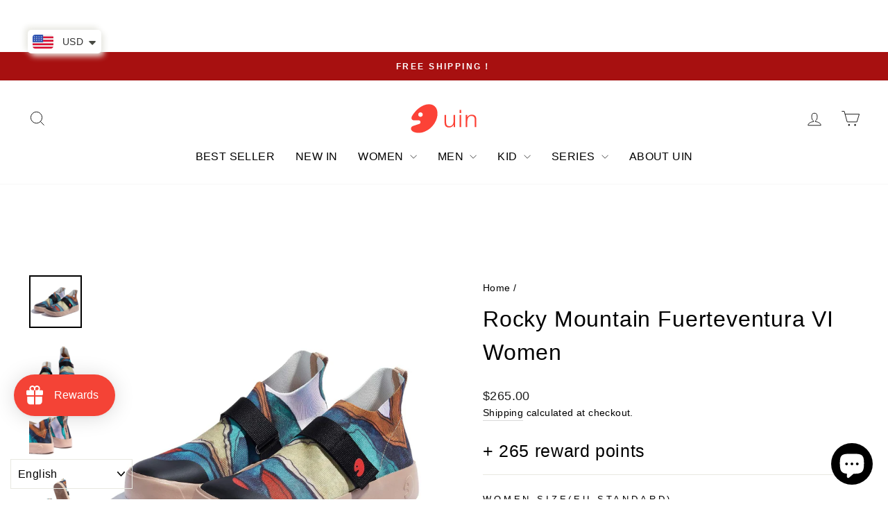

--- FILE ---
content_type: text/html; charset=utf-8
request_url: https://www.uinfootwear.sg/products/w1790451
body_size: 140531
content:
<!doctype html>
<html class="no-js" lang="en" dir="ltr">
<head>
  <meta charset="utf-8">
  <meta http-equiv="X-UA-Compatible" content="IE=edge,chrome=1">
  <meta name="viewport" content="width=device-width,initial-scale=1">
  <meta name="theme-color" content="#ffffff">
  <link rel="canonical" href="https://www.uinfootwear.sg/products/w1790451">
  <link rel="preconnect" href="https://cdn.shopify.com" crossorigin>
  <link rel="preconnect" href="https://fonts.shopifycdn.com" crossorigin>
  <link rel="dns-prefetch" href="https://productreviews.shopifycdn.com">
  <link rel="dns-prefetch" href="https://ajax.googleapis.com">
  <link rel="dns-prefetch" href="https://maps.googleapis.com">
  <link rel="dns-prefetch" href="https://maps.gstatic.com"><link rel="shortcut icon" href="//www.uinfootwear.sg/cdn/shop/files/Logo-Red_32x32.svg?v=1721128290" type="image/png" /><title>UIN women&#39;s Art Painted Travel Shoes Slip On Knit walking Lightweight Comfort Fashion Sneaker Fuerteventura Ⅵ Rocky mountain
&ndash; SG UIN Footwear
</title>
<meta name="description" content="Soft &amp;amp; Ventilate Seamless Knitted Upper Provides ultimate step in comfort and plush breathable sock-like fit. Easy to Put On &amp;amp; Take Off High Elastic Seamless Knitted Collar Seamless knitted fabric is of great elasticity, providing the convenience of easy stretch &amp;amp; wear. Adjustable &amp;amp; Fashionable Velcro B"><meta property="og:site_name" content="SG UIN Footwear">
  <meta property="og:url" content="https://www.uinfootwear.sg/products/w1790451">
  <meta property="og:title" content="Rocky Mountain Fuerteventura VI Women">
  <meta property="og:type" content="product">
  <meta property="og:description" content="Soft &amp;amp; Ventilate Seamless Knitted Upper Provides ultimate step in comfort and plush breathable sock-like fit. Easy to Put On &amp;amp; Take Off High Elastic Seamless Knitted Collar Seamless knitted fabric is of great elasticity, providing the convenience of easy stretch &amp;amp; wear. Adjustable &amp;amp; Fashionable Velcro B"><meta property="og:image" content="http://www.uinfootwear.sg/cdn/shop/products/uinfootwear-women-rocky-mountain-fuerteventura-vi-women-canvas-loafers-30411494686833.jpg?v=1754024606">
    <meta property="og:image:secure_url" content="https://www.uinfootwear.sg/cdn/shop/products/uinfootwear-women-rocky-mountain-fuerteventura-vi-women-canvas-loafers-30411494686833.jpg?v=1754024606">
    <meta property="og:image:width" content="1700">
    <meta property="og:image:height" content="1700"><meta name="twitter:site" content="@">
  <meta name="twitter:card" content="summary_large_image">
  <meta name="twitter:title" content="Rocky Mountain Fuerteventura VI Women">
  <meta name="twitter:description" content="Soft &amp;amp; Ventilate Seamless Knitted Upper Provides ultimate step in comfort and plush breathable sock-like fit. Easy to Put On &amp;amp; Take Off High Elastic Seamless Knitted Collar Seamless knitted fabric is of great elasticity, providing the convenience of easy stretch &amp;amp; wear. Adjustable &amp;amp; Fashionable Velcro B">
<style data-shopify>
  

  
  
  
</style><link href="//www.uinfootwear.sg/cdn/shop/t/19/assets/theme.css?v=27769203308747076161768461136" rel="stylesheet" type="text/css" media="all" />
<style data-shopify>:root {
    --typeHeaderPrimary: Helvetica;
    --typeHeaderFallback: Arial, sans-serif;
    --typeHeaderSize: 38px;
    --typeHeaderWeight: 400;
    --typeHeaderLineHeight: 1.5;
    --typeHeaderSpacing: 0.025em;

    --typeBasePrimary:Helvetica;
    --typeBaseFallback:Arial, sans-serif;
    --typeBaseSize: 16px;
    --typeBaseWeight: 400;
    --typeBaseSpacing: 0.025em;
    --typeBaseLineHeight: 1.6;
    --typeBaselineHeightMinus01: 1.5;

    --typeCollectionTitle: 18px;

    --iconWeight: 2px;
    --iconLinecaps: miter;

    
        --buttonRadius: 0;
    

    --colorGridOverlayOpacity: 0.1;
    }

    .placeholder-content {
    background-image: linear-gradient(100deg, #ffffff 40%, #f7f7f7 63%, #ffffff 79%);
    }</style><script>
    document.documentElement.className = document.documentElement.className.replace('no-js', 'js');

    window.theme = window.theme || {};
    theme.routes = {
      home: "/",
      cart: "/cart.js",
      cartPage: "/cart",
      cartAdd: "/cart/add.js",
      cartChange: "/cart/change.js",
      search: "/search",
      predictiveSearch: "/search/suggest"
    };
    theme.strings = {
      soldOut: "Sold Out",
      unavailable: "Unavailable",
      inStockLabel: "In stock, ready to ship",
      oneStockLabel: "Low stock - [count] item left",
      otherStockLabel: "Low stock - [count] items left",
      willNotShipUntil: "Ready to ship [date]",
      willBeInStockAfter: "Back in stock [date]",
      waitingForStock: "Backordered, shipping soon",
      savePrice: "Save [saved_amount]",
      cartEmpty: "Your cart is currently empty.",
      cartTermsConfirmation: "You must agree with the terms and conditions of sales to check out",
      searchCollections: "Collections",
      searchPages: "Pages",
      searchArticles: "Articles",
      productFrom: "from ",
      maxQuantity: "You can only have [quantity] of [title] in your cart."
    };
    theme.settings = {
      cartType: "drawer",
      isCustomerTemplate: false,
      moneyFormat: "\u003cspan class=money\u003e${{amount}}\u003c\/span\u003e",
      saveType: "percent",
      productImageSize: "square",
      productImageCover: false,
      predictiveSearch: true,
      predictiveSearchType: null,
      predictiveSearchVendor: false,
      predictiveSearchPrice: true,
      quickView: false,
      themeName: 'Impulse',
      themeVersion: "7.5.1"
    };
  </script>

  <script>window.performance && window.performance.mark && window.performance.mark('shopify.content_for_header.start');</script><meta name="google-site-verification" content="PPb0VPYvq2zKHgh8aKrRz-NL49n4BR19Ti9mKu4B0Hg">
<meta id="shopify-digital-wallet" name="shopify-digital-wallet" content="/34504605740/digital_wallets/dialog">
<meta name="shopify-checkout-api-token" content="3ccaea56f6ed5d2db86fc64b66705e0a">
<meta id="in-context-paypal-metadata" data-shop-id="34504605740" data-venmo-supported="false" data-environment="production" data-locale="en_US" data-paypal-v4="true" data-currency="USD">
<link rel="alternate" hreflang="x-default" href="https://www.uinfootwear.sg/products/w1790451">
<link rel="alternate" hreflang="en-US" href="https://www.uinfootwear.sg/products/w1790451">
<link rel="alternate" hreflang="id-US" href="https://www.uinfootwear.sg/id/products/w1790451">
<link rel="alternate" hreflang="zh-Hant-US" href="https://www.uinfootwear.sg/zh/products/w1790451">
<link rel="alternate" hreflang="ms-US" href="https://www.uinfootwear.sg/ms/products/w1790451">
<link rel="alternate" hreflang="af-US" href="https://www.uinfootwear.sg/af/products/w1790451">
<link rel="alternate" hreflang="ar-US" href="https://www.uinfootwear.sg/ar/products/w1790451">
<link rel="alternate" hreflang="de-US" href="https://www.uinfootwear.sg/de/products/w1790451">
<link rel="alternate" hreflang="fil-US" href="https://www.uinfootwear.sg/fil/products/w1790451">
<link rel="alternate" hreflang="ga-US" href="https://www.uinfootwear.sg/ga/products/w1790451">
<link rel="alternate" hreflang="he-US" href="https://www.uinfootwear.sg/he/products/w1790451">
<link rel="alternate" hreflang="hi-US" href="https://www.uinfootwear.sg/hi/products/w1790451">
<link rel="alternate" hreflang="ja-US" href="https://www.uinfootwear.sg/ja/products/w1790451">
<link rel="alternate" hreflang="kk-US" href="https://www.uinfootwear.sg/kk/products/w1790451">
<link rel="alternate" hreflang="ko-US" href="https://www.uinfootwear.sg/ko/products/w1790451">
<link rel="alternate" hreflang="lv-US" href="https://www.uinfootwear.sg/lv/products/w1790451">
<link rel="alternate" hreflang="pt-US" href="https://www.uinfootwear.sg/pt/products/w1790451">
<link rel="alternate" hreflang="ru-US" href="https://www.uinfootwear.sg/ru/products/w1790451">
<link rel="alternate" hreflang="th-US" href="https://www.uinfootwear.sg/th/products/w1790451">
<link rel="alternate" hreflang="vi-US" href="https://www.uinfootwear.sg/vi/products/w1790451">
<link rel="alternate" hreflang="xh-US" href="https://www.uinfootwear.sg/xh/products/w1790451">
<link rel="alternate" hreflang="zu-US" href="https://www.uinfootwear.sg/zu/products/w1790451">
<link rel="alternate" type="application/json+oembed" href="https://www.uinfootwear.sg/products/w1790451.oembed">
<script async="async" src="/checkouts/internal/preloads.js?locale=en-US"></script>
<script id="shopify-features" type="application/json">{"accessToken":"3ccaea56f6ed5d2db86fc64b66705e0a","betas":["rich-media-storefront-analytics"],"domain":"www.uinfootwear.sg","predictiveSearch":true,"shopId":34504605740,"locale":"en"}</script>
<script>var Shopify = Shopify || {};
Shopify.shop = "sg-uin-footwear.myshopify.com";
Shopify.locale = "en";
Shopify.currency = {"active":"USD","rate":"1.0"};
Shopify.country = "US";
Shopify.theme = {"name":"Updated copy of Impulse 25黑五大促模板","id":144059662380,"schema_name":"Impulse","schema_version":"7.5.1","theme_store_id":857,"role":"main"};
Shopify.theme.handle = "null";
Shopify.theme.style = {"id":null,"handle":null};
Shopify.cdnHost = "www.uinfootwear.sg/cdn";
Shopify.routes = Shopify.routes || {};
Shopify.routes.root = "/";</script>
<script type="module">!function(o){(o.Shopify=o.Shopify||{}).modules=!0}(window);</script>
<script>!function(o){function n(){var o=[];function n(){o.push(Array.prototype.slice.apply(arguments))}return n.q=o,n}var t=o.Shopify=o.Shopify||{};t.loadFeatures=n(),t.autoloadFeatures=n()}(window);</script>
<script id="shop-js-analytics" type="application/json">{"pageType":"product"}</script>
<script defer="defer" async type="module" src="//www.uinfootwear.sg/cdn/shopifycloud/shop-js/modules/v2/client.init-shop-cart-sync_BT-GjEfc.en.esm.js"></script>
<script defer="defer" async type="module" src="//www.uinfootwear.sg/cdn/shopifycloud/shop-js/modules/v2/chunk.common_D58fp_Oc.esm.js"></script>
<script defer="defer" async type="module" src="//www.uinfootwear.sg/cdn/shopifycloud/shop-js/modules/v2/chunk.modal_xMitdFEc.esm.js"></script>
<script type="module">
  await import("//www.uinfootwear.sg/cdn/shopifycloud/shop-js/modules/v2/client.init-shop-cart-sync_BT-GjEfc.en.esm.js");
await import("//www.uinfootwear.sg/cdn/shopifycloud/shop-js/modules/v2/chunk.common_D58fp_Oc.esm.js");
await import("//www.uinfootwear.sg/cdn/shopifycloud/shop-js/modules/v2/chunk.modal_xMitdFEc.esm.js");

  window.Shopify.SignInWithShop?.initShopCartSync?.({"fedCMEnabled":true,"windoidEnabled":true});

</script>
<script>(function() {
  var isLoaded = false;
  function asyncLoad() {
    if (isLoaded) return;
    isLoaded = true;
    var urls = ["https:\/\/gtranslate.io\/shopify\/gtranslate.js?shop=sg-uin-footwear.myshopify.com","https:\/\/size-charts-relentless.herokuapp.com\/js\/size-charts-relentless.js?shop=sg-uin-footwear.myshopify.com","https:\/\/cdn.shopify.com\/s\/files\/1\/0345\/0460\/5740\/t\/15\/assets\/loy_34504605740.js?v=1655353016\u0026shop=sg-uin-footwear.myshopify.com","https:\/\/dkov91l6wait7.cloudfront.net\/almighty.js?shop=sg-uin-footwear.myshopify.com","https:\/\/d39va5bdt61idd.cloudfront.net\/carttrack.js?id=2832\u0026shop=sg-uin-footwear.myshopify.com","https:\/\/d39va5bdt61idd.cloudfront.net\/cartAnimate.js?id=mff189ue\u0026shop=sg-uin-footwear.myshopify.com"];
    for (var i = 0; i < urls.length; i++) {
      var s = document.createElement('script');
      s.type = 'text/javascript';
      s.async = true;
      s.src = urls[i];
      var x = document.getElementsByTagName('script')[0];
      x.parentNode.insertBefore(s, x);
    }
  };
  if(window.attachEvent) {
    window.attachEvent('onload', asyncLoad);
  } else {
    window.addEventListener('load', asyncLoad, false);
  }
})();</script>
<script id="__st">var __st={"a":34504605740,"offset":28800,"reqid":"ba1bbe61-2823-4076-9971-e41cffad4c8d-1769145826","pageurl":"www.uinfootwear.sg\/products\/w1790451","u":"02335e887854","p":"product","rtyp":"product","rid":6986880090156};</script>
<script>window.ShopifyPaypalV4VisibilityTracking = true;</script>
<script id="captcha-bootstrap">!function(){'use strict';const t='contact',e='account',n='new_comment',o=[[t,t],['blogs',n],['comments',n],[t,'customer']],c=[[e,'customer_login'],[e,'guest_login'],[e,'recover_customer_password'],[e,'create_customer']],r=t=>t.map((([t,e])=>`form[action*='/${t}']:not([data-nocaptcha='true']) input[name='form_type'][value='${e}']`)).join(','),a=t=>()=>t?[...document.querySelectorAll(t)].map((t=>t.form)):[];function s(){const t=[...o],e=r(t);return a(e)}const i='password',u='form_key',d=['recaptcha-v3-token','g-recaptcha-response','h-captcha-response',i],f=()=>{try{return window.sessionStorage}catch{return}},m='__shopify_v',_=t=>t.elements[u];function p(t,e,n=!1){try{const o=window.sessionStorage,c=JSON.parse(o.getItem(e)),{data:r}=function(t){const{data:e,action:n}=t;return t[m]||n?{data:e,action:n}:{data:t,action:n}}(c);for(const[e,n]of Object.entries(r))t.elements[e]&&(t.elements[e].value=n);n&&o.removeItem(e)}catch(o){console.error('form repopulation failed',{error:o})}}const l='form_type',E='cptcha';function T(t){t.dataset[E]=!0}const w=window,h=w.document,L='Shopify',v='ce_forms',y='captcha';let A=!1;((t,e)=>{const n=(g='f06e6c50-85a8-45c8-87d0-21a2b65856fe',I='https://cdn.shopify.com/shopifycloud/storefront-forms-hcaptcha/ce_storefront_forms_captcha_hcaptcha.v1.5.2.iife.js',D={infoText:'Protected by hCaptcha',privacyText:'Privacy',termsText:'Terms'},(t,e,n)=>{const o=w[L][v],c=o.bindForm;if(c)return c(t,g,e,D).then(n);var r;o.q.push([[t,g,e,D],n]),r=I,A||(h.body.append(Object.assign(h.createElement('script'),{id:'captcha-provider',async:!0,src:r})),A=!0)});var g,I,D;w[L]=w[L]||{},w[L][v]=w[L][v]||{},w[L][v].q=[],w[L][y]=w[L][y]||{},w[L][y].protect=function(t,e){n(t,void 0,e),T(t)},Object.freeze(w[L][y]),function(t,e,n,w,h,L){const[v,y,A,g]=function(t,e,n){const i=e?o:[],u=t?c:[],d=[...i,...u],f=r(d),m=r(i),_=r(d.filter((([t,e])=>n.includes(e))));return[a(f),a(m),a(_),s()]}(w,h,L),I=t=>{const e=t.target;return e instanceof HTMLFormElement?e:e&&e.form},D=t=>v().includes(t);t.addEventListener('submit',(t=>{const e=I(t);if(!e)return;const n=D(e)&&!e.dataset.hcaptchaBound&&!e.dataset.recaptchaBound,o=_(e),c=g().includes(e)&&(!o||!o.value);(n||c)&&t.preventDefault(),c&&!n&&(function(t){try{if(!f())return;!function(t){const e=f();if(!e)return;const n=_(t);if(!n)return;const o=n.value;o&&e.removeItem(o)}(t);const e=Array.from(Array(32),(()=>Math.random().toString(36)[2])).join('');!function(t,e){_(t)||t.append(Object.assign(document.createElement('input'),{type:'hidden',name:u})),t.elements[u].value=e}(t,e),function(t,e){const n=f();if(!n)return;const o=[...t.querySelectorAll(`input[type='${i}']`)].map((({name:t})=>t)),c=[...d,...o],r={};for(const[a,s]of new FormData(t).entries())c.includes(a)||(r[a]=s);n.setItem(e,JSON.stringify({[m]:1,action:t.action,data:r}))}(t,e)}catch(e){console.error('failed to persist form',e)}}(e),e.submit())}));const S=(t,e)=>{t&&!t.dataset[E]&&(n(t,e.some((e=>e===t))),T(t))};for(const o of['focusin','change'])t.addEventListener(o,(t=>{const e=I(t);D(e)&&S(e,y())}));const B=e.get('form_key'),M=e.get(l),P=B&&M;t.addEventListener('DOMContentLoaded',(()=>{const t=y();if(P)for(const e of t)e.elements[l].value===M&&p(e,B);[...new Set([...A(),...v().filter((t=>'true'===t.dataset.shopifyCaptcha))])].forEach((e=>S(e,t)))}))}(h,new URLSearchParams(w.location.search),n,t,e,['guest_login'])})(!0,!0)}();</script>
<script integrity="sha256-4kQ18oKyAcykRKYeNunJcIwy7WH5gtpwJnB7kiuLZ1E=" data-source-attribution="shopify.loadfeatures" defer="defer" src="//www.uinfootwear.sg/cdn/shopifycloud/storefront/assets/storefront/load_feature-a0a9edcb.js" crossorigin="anonymous"></script>
<script data-source-attribution="shopify.dynamic_checkout.dynamic.init">var Shopify=Shopify||{};Shopify.PaymentButton=Shopify.PaymentButton||{isStorefrontPortableWallets:!0,init:function(){window.Shopify.PaymentButton.init=function(){};var t=document.createElement("script");t.src="https://www.uinfootwear.sg/cdn/shopifycloud/portable-wallets/latest/portable-wallets.en.js",t.type="module",document.head.appendChild(t)}};
</script>
<script data-source-attribution="shopify.dynamic_checkout.buyer_consent">
  function portableWalletsHideBuyerConsent(e){var t=document.getElementById("shopify-buyer-consent"),n=document.getElementById("shopify-subscription-policy-button");t&&n&&(t.classList.add("hidden"),t.setAttribute("aria-hidden","true"),n.removeEventListener("click",e))}function portableWalletsShowBuyerConsent(e){var t=document.getElementById("shopify-buyer-consent"),n=document.getElementById("shopify-subscription-policy-button");t&&n&&(t.classList.remove("hidden"),t.removeAttribute("aria-hidden"),n.addEventListener("click",e))}window.Shopify?.PaymentButton&&(window.Shopify.PaymentButton.hideBuyerConsent=portableWalletsHideBuyerConsent,window.Shopify.PaymentButton.showBuyerConsent=portableWalletsShowBuyerConsent);
</script>
<script>
  function portableWalletsCleanup(e){e&&e.src&&console.error("Failed to load portable wallets script "+e.src);var t=document.querySelectorAll("shopify-accelerated-checkout .shopify-payment-button__skeleton, shopify-accelerated-checkout-cart .wallet-cart-button__skeleton"),e=document.getElementById("shopify-buyer-consent");for(let e=0;e<t.length;e++)t[e].remove();e&&e.remove()}function portableWalletsNotLoadedAsModule(e){e instanceof ErrorEvent&&"string"==typeof e.message&&e.message.includes("import.meta")&&"string"==typeof e.filename&&e.filename.includes("portable-wallets")&&(window.removeEventListener("error",portableWalletsNotLoadedAsModule),window.Shopify.PaymentButton.failedToLoad=e,"loading"===document.readyState?document.addEventListener("DOMContentLoaded",window.Shopify.PaymentButton.init):window.Shopify.PaymentButton.init())}window.addEventListener("error",portableWalletsNotLoadedAsModule);
</script>

<script type="module" src="https://www.uinfootwear.sg/cdn/shopifycloud/portable-wallets/latest/portable-wallets.en.js" onError="portableWalletsCleanup(this)" crossorigin="anonymous"></script>
<script nomodule>
  document.addEventListener("DOMContentLoaded", portableWalletsCleanup);
</script>

<link id="shopify-accelerated-checkout-styles" rel="stylesheet" media="screen" href="https://www.uinfootwear.sg/cdn/shopifycloud/portable-wallets/latest/accelerated-checkout-backwards-compat.css" crossorigin="anonymous">
<style id="shopify-accelerated-checkout-cart">
        #shopify-buyer-consent {
  margin-top: 1em;
  display: inline-block;
  width: 100%;
}

#shopify-buyer-consent.hidden {
  display: none;
}

#shopify-subscription-policy-button {
  background: none;
  border: none;
  padding: 0;
  text-decoration: underline;
  font-size: inherit;
  cursor: pointer;
}

#shopify-subscription-policy-button::before {
  box-shadow: none;
}

      </style>

<script>window.performance && window.performance.mark && window.performance.mark('shopify.content_for_header.end');</script>

  <script src="//www.uinfootwear.sg/cdn/shop/t/19/assets/vendor-scripts-v11.js" defer="defer"></script><script src="//www.uinfootwear.sg/cdn/shop/t/19/assets/theme.js?v=136904160527539270741758875564" defer="defer"></script>
<link rel="preload" href="//www.uinfootwear.sg/cdn/shop/t/19/assets/design-pack-styles.css?v=173712910775263944171758875564" as="style">
<link href="//www.uinfootwear.sg/cdn/shop/t/19/assets/design-pack-styles.css?v=173712910775263944171758875564" rel="stylesheet" type="text/css" media="all" /> 
<script type="text/javascript">
    (function(c,l,a,r,i,t,y){
        c[a]=c[a]||function(){(c[a].q=c[a].q||[]).push(arguments)};
        t=l.createElement(r);t.async=1;t.src="https://www.clarity.ms/tag/"+i;
        y=l.getElementsByTagName(r)[0];y.parentNode.insertBefore(t,y);
    })(window, document, "clarity", "script", "nqoxg6678f");
</script>
<!-- BEGIN app block: shopify://apps/judge-me-reviews/blocks/judgeme_core/61ccd3b1-a9f2-4160-9fe9-4fec8413e5d8 --><!-- Start of Judge.me Core -->






<link rel="dns-prefetch" href="https://cdnwidget.judge.me">
<link rel="dns-prefetch" href="https://cdn.judge.me">
<link rel="dns-prefetch" href="https://cdn1.judge.me">
<link rel="dns-prefetch" href="https://api.judge.me">

<script data-cfasync='false' class='jdgm-settings-script'>window.jdgmSettings={"pagination":5,"disable_web_reviews":false,"badge_no_review_text":"No reviews","badge_n_reviews_text":"{{ n }} review/reviews","hide_badge_preview_if_no_reviews":true,"badge_hide_text":false,"enforce_center_preview_badge":false,"widget_title":"Customer Reviews","widget_open_form_text":"Write a review","widget_close_form_text":"Cancel review","widget_refresh_page_text":"Refresh page","widget_summary_text":"Based on {{ number_of_reviews }} review/reviews","widget_no_review_text":"Be the first to write a review","widget_name_field_text":"Display name","widget_verified_name_field_text":"Verified Name (public)","widget_name_placeholder_text":"Display name","widget_required_field_error_text":"This field is required.","widget_email_field_text":"Email address","widget_verified_email_field_text":"Verified Email (private, can not be edited)","widget_email_placeholder_text":"Your email address","widget_email_field_error_text":"Please enter a valid email address.","widget_rating_field_text":"Rating","widget_review_title_field_text":"Review Title","widget_review_title_placeholder_text":"Give your review a title","widget_review_body_field_text":"Review content","widget_review_body_placeholder_text":"Start writing here...","widget_pictures_field_text":"Picture/Video (optional)","widget_submit_review_text":"Submit Review","widget_submit_verified_review_text":"Submit Verified Review","widget_submit_success_msg_with_auto_publish":"Thank you! Please refresh the page in a few moments to see your review. You can remove or edit your review by logging into \u003ca href='https://judge.me/login' target='_blank' rel='nofollow noopener'\u003eJudge.me\u003c/a\u003e","widget_submit_success_msg_no_auto_publish":"Thank you! Your review will be published as soon as it is approved by the shop admin. You can remove or edit your review by logging into \u003ca href='https://judge.me/login' target='_blank' rel='nofollow noopener'\u003eJudge.me\u003c/a\u003e","widget_show_default_reviews_out_of_total_text":"Showing {{ n_reviews_shown }} out of {{ n_reviews }} reviews.","widget_show_all_link_text":"Show all","widget_show_less_link_text":"Show less","widget_author_said_text":"{{ reviewer_name }} said:","widget_days_text":"{{ n }} days ago","widget_weeks_text":"{{ n }} week/weeks ago","widget_months_text":"{{ n }} month/months ago","widget_years_text":"{{ n }} year/years ago","widget_yesterday_text":"Yesterday","widget_today_text":"Today","widget_replied_text":"\u003e\u003e {{ shop_name }} replied:","widget_read_more_text":"Read more","widget_reviewer_name_as_initial":"","widget_rating_filter_color":"#fbcd0a","widget_rating_filter_see_all_text":"See all reviews","widget_sorting_most_recent_text":"Most Recent","widget_sorting_highest_rating_text":"Highest Rating","widget_sorting_lowest_rating_text":"Lowest Rating","widget_sorting_with_pictures_text":"Only Pictures","widget_sorting_most_helpful_text":"Most Helpful","widget_open_question_form_text":"Ask a question","widget_reviews_subtab_text":"Reviews","widget_questions_subtab_text":"Questions","widget_question_label_text":"Question","widget_answer_label_text":"Answer","widget_question_placeholder_text":"Write your question here","widget_submit_question_text":"Submit Question","widget_question_submit_success_text":"Thank you for your question! We will notify you once it gets answered.","verified_badge_text":"Verified","verified_badge_bg_color":"","verified_badge_text_color":"","verified_badge_placement":"left-of-reviewer-name","widget_review_max_height":"","widget_hide_border":false,"widget_social_share":false,"widget_thumb":false,"widget_review_location_show":false,"widget_location_format":"","all_reviews_include_out_of_store_products":true,"all_reviews_out_of_store_text":"(out of store)","all_reviews_pagination":100,"all_reviews_product_name_prefix_text":"about","enable_review_pictures":false,"enable_question_anwser":false,"widget_theme":"default","review_date_format":"mm/dd/yyyy","default_sort_method":"most-recent","widget_product_reviews_subtab_text":"Product Reviews","widget_shop_reviews_subtab_text":"Shop Reviews","widget_other_products_reviews_text":"Reviews for other products","widget_store_reviews_subtab_text":"Store reviews","widget_no_store_reviews_text":"This store hasn't received any reviews yet","widget_web_restriction_product_reviews_text":"This product hasn't received any reviews yet","widget_no_items_text":"No items found","widget_show_more_text":"Show more","widget_write_a_store_review_text":"Write a Store Review","widget_other_languages_heading":"Reviews in Other Languages","widget_translate_review_text":"Translate review to {{ language }}","widget_translating_review_text":"Translating...","widget_show_original_translation_text":"Show original ({{ language }})","widget_translate_review_failed_text":"Review couldn't be translated.","widget_translate_review_retry_text":"Retry","widget_translate_review_try_again_later_text":"Try again later","show_product_url_for_grouped_product":false,"widget_sorting_pictures_first_text":"Pictures First","show_pictures_on_all_rev_page_mobile":false,"show_pictures_on_all_rev_page_desktop":false,"floating_tab_hide_mobile_install_preference":false,"floating_tab_button_name":"★ Reviews","floating_tab_title":"Let customers speak for us","floating_tab_button_color":"","floating_tab_button_background_color":"","floating_tab_url":"","floating_tab_url_enabled":false,"floating_tab_tab_style":"text","all_reviews_text_badge_text":"Customers rate us {{ shop.metafields.judgeme.all_reviews_rating | round: 1 }}/5 based on {{ shop.metafields.judgeme.all_reviews_count }} reviews.","all_reviews_text_badge_text_branded_style":"{{ shop.metafields.judgeme.all_reviews_rating | round: 1 }} out of 5 stars based on {{ shop.metafields.judgeme.all_reviews_count }} reviews","is_all_reviews_text_badge_a_link":false,"show_stars_for_all_reviews_text_badge":false,"all_reviews_text_badge_url":"","all_reviews_text_style":"text","all_reviews_text_color_style":"judgeme_brand_color","all_reviews_text_color":"#108474","all_reviews_text_show_jm_brand":true,"featured_carousel_show_header":true,"featured_carousel_title":"Let customers speak for us","testimonials_carousel_title":"Customers are saying","videos_carousel_title":"Real customer stories","cards_carousel_title":"Customers are saying","featured_carousel_count_text":"from {{ n }} reviews","featured_carousel_add_link_to_all_reviews_page":false,"featured_carousel_url":"","featured_carousel_show_images":true,"featured_carousel_autoslide_interval":5,"featured_carousel_arrows_on_the_sides":false,"featured_carousel_height":250,"featured_carousel_width":80,"featured_carousel_image_size":0,"featured_carousel_image_height":250,"featured_carousel_arrow_color":"#eeeeee","verified_count_badge_style":"vintage","verified_count_badge_orientation":"horizontal","verified_count_badge_color_style":"judgeme_brand_color","verified_count_badge_color":"#108474","is_verified_count_badge_a_link":false,"verified_count_badge_url":"","verified_count_badge_show_jm_brand":true,"widget_rating_preset_default":5,"widget_first_sub_tab":"product-reviews","widget_show_histogram":true,"widget_histogram_use_custom_color":false,"widget_pagination_use_custom_color":false,"widget_star_use_custom_color":false,"widget_verified_badge_use_custom_color":false,"widget_write_review_use_custom_color":false,"picture_reminder_submit_button":"Upload Pictures","enable_review_videos":false,"mute_video_by_default":false,"widget_sorting_videos_first_text":"Videos First","widget_review_pending_text":"Pending","featured_carousel_items_for_large_screen":3,"social_share_options_order":"Facebook,Twitter","remove_microdata_snippet":true,"disable_json_ld":false,"enable_json_ld_products":false,"preview_badge_show_question_text":false,"preview_badge_no_question_text":"No questions","preview_badge_n_question_text":"{{ number_of_questions }} question/questions","qa_badge_show_icon":false,"qa_badge_position":"same-row","remove_judgeme_branding":false,"widget_add_search_bar":false,"widget_search_bar_placeholder":"Search","widget_sorting_verified_only_text":"Verified only","featured_carousel_theme":"default","featured_carousel_show_rating":true,"featured_carousel_show_title":true,"featured_carousel_show_body":true,"featured_carousel_show_date":false,"featured_carousel_show_reviewer":true,"featured_carousel_show_product":false,"featured_carousel_header_background_color":"#108474","featured_carousel_header_text_color":"#ffffff","featured_carousel_name_product_separator":"reviewed","featured_carousel_full_star_background":"#108474","featured_carousel_empty_star_background":"#dadada","featured_carousel_vertical_theme_background":"#f9fafb","featured_carousel_verified_badge_enable":false,"featured_carousel_verified_badge_color":"#108474","featured_carousel_border_style":"round","featured_carousel_review_line_length_limit":3,"featured_carousel_more_reviews_button_text":"Read more reviews","featured_carousel_view_product_button_text":"View product","all_reviews_page_load_reviews_on":"scroll","all_reviews_page_load_more_text":"Load More Reviews","disable_fb_tab_reviews":false,"enable_ajax_cdn_cache":false,"widget_advanced_speed_features":5,"widget_public_name_text":"displayed publicly like","default_reviewer_name":"John Smith","default_reviewer_name_has_non_latin":true,"widget_reviewer_anonymous":"Anonymous","medals_widget_title":"Judge.me Review Medals","medals_widget_background_color":"#f9fafb","medals_widget_position":"footer_all_pages","medals_widget_border_color":"#f9fafb","medals_widget_verified_text_position":"left","medals_widget_use_monochromatic_version":false,"medals_widget_elements_color":"#108474","show_reviewer_avatar":true,"widget_invalid_yt_video_url_error_text":"Not a YouTube video URL","widget_max_length_field_error_text":"Please enter no more than {0} characters.","widget_show_country_flag":false,"widget_show_collected_via_shop_app":true,"widget_verified_by_shop_badge_style":"light","widget_verified_by_shop_text":"Verified by Shop","widget_show_photo_gallery":false,"widget_load_with_code_splitting":true,"widget_ugc_install_preference":false,"widget_ugc_title":"Made by us, Shared by you","widget_ugc_subtitle":"Tag us to see your picture featured in our page","widget_ugc_arrows_color":"#ffffff","widget_ugc_primary_button_text":"Buy Now","widget_ugc_primary_button_background_color":"#108474","widget_ugc_primary_button_text_color":"#ffffff","widget_ugc_primary_button_border_width":"0","widget_ugc_primary_button_border_style":"none","widget_ugc_primary_button_border_color":"#108474","widget_ugc_primary_button_border_radius":"25","widget_ugc_secondary_button_text":"Load More","widget_ugc_secondary_button_background_color":"#ffffff","widget_ugc_secondary_button_text_color":"#108474","widget_ugc_secondary_button_border_width":"2","widget_ugc_secondary_button_border_style":"solid","widget_ugc_secondary_button_border_color":"#108474","widget_ugc_secondary_button_border_radius":"25","widget_ugc_reviews_button_text":"View Reviews","widget_ugc_reviews_button_background_color":"#ffffff","widget_ugc_reviews_button_text_color":"#108474","widget_ugc_reviews_button_border_width":"2","widget_ugc_reviews_button_border_style":"solid","widget_ugc_reviews_button_border_color":"#108474","widget_ugc_reviews_button_border_radius":"25","widget_ugc_reviews_button_link_to":"judgeme-reviews-page","widget_ugc_show_post_date":true,"widget_ugc_max_width":"800","widget_rating_metafield_value_type":true,"widget_primary_color":"#108474","widget_enable_secondary_color":false,"widget_secondary_color":"#edf5f5","widget_summary_average_rating_text":"{{ average_rating }} out of 5","widget_media_grid_title":"Customer photos \u0026 videos","widget_media_grid_see_more_text":"See more","widget_round_style":false,"widget_show_product_medals":true,"widget_verified_by_judgeme_text":"Verified by Judge.me","widget_show_store_medals":true,"widget_verified_by_judgeme_text_in_store_medals":"Verified by Judge.me","widget_media_field_exceed_quantity_message":"Sorry, we can only accept {{ max_media }} for one review.","widget_media_field_exceed_limit_message":"{{ file_name }} is too large, please select a {{ media_type }} less than {{ size_limit }}MB.","widget_review_submitted_text":"Review Submitted!","widget_question_submitted_text":"Question Submitted!","widget_close_form_text_question":"Cancel","widget_write_your_answer_here_text":"Write your answer here","widget_enabled_branded_link":true,"widget_show_collected_by_judgeme":true,"widget_reviewer_name_color":"","widget_write_review_text_color":"","widget_write_review_bg_color":"","widget_collected_by_judgeme_text":"collected by Judge.me","widget_pagination_type":"standard","widget_load_more_text":"Load More","widget_load_more_color":"#108474","widget_full_review_text":"Full Review","widget_read_more_reviews_text":"Read More Reviews","widget_read_questions_text":"Read Questions","widget_questions_and_answers_text":"Questions \u0026 Answers","widget_verified_by_text":"Verified by","widget_verified_text":"Verified","widget_number_of_reviews_text":"{{ number_of_reviews }} reviews","widget_back_button_text":"Back","widget_next_button_text":"Next","widget_custom_forms_filter_button":"Filters","custom_forms_style":"vertical","widget_show_review_information":false,"how_reviews_are_collected":"How reviews are collected?","widget_show_review_keywords":false,"widget_gdpr_statement":"How we use your data: We'll only contact you about the review you left, and only if necessary. By submitting your review, you agree to Judge.me's \u003ca href='https://judge.me/terms' target='_blank' rel='nofollow noopener'\u003eterms\u003c/a\u003e, \u003ca href='https://judge.me/privacy' target='_blank' rel='nofollow noopener'\u003eprivacy\u003c/a\u003e and \u003ca href='https://judge.me/content-policy' target='_blank' rel='nofollow noopener'\u003econtent\u003c/a\u003e policies.","widget_multilingual_sorting_enabled":false,"widget_translate_review_content_enabled":false,"widget_translate_review_content_method":"manual","popup_widget_review_selection":"automatically_with_pictures","popup_widget_round_border_style":true,"popup_widget_show_title":true,"popup_widget_show_body":true,"popup_widget_show_reviewer":false,"popup_widget_show_product":true,"popup_widget_show_pictures":true,"popup_widget_use_review_picture":true,"popup_widget_show_on_home_page":true,"popup_widget_show_on_product_page":true,"popup_widget_show_on_collection_page":true,"popup_widget_show_on_cart_page":true,"popup_widget_position":"bottom_left","popup_widget_first_review_delay":5,"popup_widget_duration":5,"popup_widget_interval":5,"popup_widget_review_count":5,"popup_widget_hide_on_mobile":true,"review_snippet_widget_round_border_style":true,"review_snippet_widget_card_color":"#FFFFFF","review_snippet_widget_slider_arrows_background_color":"#FFFFFF","review_snippet_widget_slider_arrows_color":"#000000","review_snippet_widget_star_color":"#108474","show_product_variant":false,"all_reviews_product_variant_label_text":"Variant: ","widget_show_verified_branding":false,"widget_ai_summary_title":"Customers say","widget_ai_summary_disclaimer":"AI-powered review summary based on recent customer reviews","widget_show_ai_summary":false,"widget_show_ai_summary_bg":false,"widget_show_review_title_input":true,"redirect_reviewers_invited_via_email":"external_form","request_store_review_after_product_review":false,"request_review_other_products_in_order":false,"review_form_color_scheme":"default","review_form_corner_style":"square","review_form_star_color":{},"review_form_text_color":"#333333","review_form_background_color":"#ffffff","review_form_field_background_color":"#fafafa","review_form_button_color":{},"review_form_button_text_color":"#ffffff","review_form_modal_overlay_color":"#000000","review_content_screen_title_text":"How would you rate this product?","review_content_introduction_text":"We would love it if you would share a bit about your experience.","store_review_form_title_text":"How would you rate this store?","store_review_form_introduction_text":"We would love it if you would share a bit about your experience.","show_review_guidance_text":true,"one_star_review_guidance_text":"Poor","five_star_review_guidance_text":"Great","customer_information_screen_title_text":"About you","customer_information_introduction_text":"Please tell us more about you.","custom_questions_screen_title_text":"Your experience in more detail","custom_questions_introduction_text":"Here are a few questions to help us understand more about your experience.","review_submitted_screen_title_text":"Thanks for your review!","review_submitted_screen_thank_you_text":"We are processing it and it will appear on the store soon.","review_submitted_screen_email_verification_text":"Please confirm your email by clicking the link we just sent you. This helps us keep reviews authentic.","review_submitted_request_store_review_text":"Would you like to share your experience of shopping with us?","review_submitted_review_other_products_text":"Would you like to review these products?","store_review_screen_title_text":"Would you like to share your experience of shopping with us?","store_review_introduction_text":"We value your feedback and use it to improve. Please share any thoughts or suggestions you have.","reviewer_media_screen_title_picture_text":"Share a picture","reviewer_media_introduction_picture_text":"Upload a photo to support your review.","reviewer_media_screen_title_video_text":"Share a video","reviewer_media_introduction_video_text":"Upload a video to support your review.","reviewer_media_screen_title_picture_or_video_text":"Share a picture or video","reviewer_media_introduction_picture_or_video_text":"Upload a photo or video to support your review.","reviewer_media_youtube_url_text":"Paste your Youtube URL here","advanced_settings_next_step_button_text":"Next","advanced_settings_close_review_button_text":"Close","modal_write_review_flow":false,"write_review_flow_required_text":"Required","write_review_flow_privacy_message_text":"We respect your privacy.","write_review_flow_anonymous_text":"Post review as anonymous","write_review_flow_visibility_text":"This won't be visible to other customers.","write_review_flow_multiple_selection_help_text":"Select as many as you like","write_review_flow_single_selection_help_text":"Select one option","write_review_flow_required_field_error_text":"This field is required","write_review_flow_invalid_email_error_text":"Please enter a valid email address","write_review_flow_max_length_error_text":"Max. {{ max_length }} characters.","write_review_flow_media_upload_text":"\u003cb\u003eClick to upload\u003c/b\u003e or drag and drop","write_review_flow_gdpr_statement":"We'll only contact you about your review if necessary. By submitting your review, you agree to our \u003ca href='https://judge.me/terms' target='_blank' rel='nofollow noopener'\u003eterms and conditions\u003c/a\u003e and \u003ca href='https://judge.me/privacy' target='_blank' rel='nofollow noopener'\u003eprivacy policy\u003c/a\u003e.","rating_only_reviews_enabled":false,"show_negative_reviews_help_screen":false,"new_review_flow_help_screen_rating_threshold":3,"negative_review_resolution_screen_title_text":"Tell us more","negative_review_resolution_text":"Your experience matters to us. If there were issues with your purchase, we're here to help. Feel free to reach out to us, we'd love the opportunity to make things right.","negative_review_resolution_button_text":"Contact us","negative_review_resolution_proceed_with_review_text":"Leave a review","negative_review_resolution_subject":"Issue with purchase from {{ shop_name }}.{{ order_name }}","preview_badge_collection_page_install_status":false,"widget_review_custom_css":"","preview_badge_custom_css":"","preview_badge_stars_count":"5-stars","featured_carousel_custom_css":"","floating_tab_custom_css":"","all_reviews_widget_custom_css":"","medals_widget_custom_css":"","verified_badge_custom_css":"","all_reviews_text_custom_css":"","transparency_badges_collected_via_store_invite":false,"transparency_badges_from_another_provider":false,"transparency_badges_collected_from_store_visitor":false,"transparency_badges_collected_by_verified_review_provider":false,"transparency_badges_earned_reward":false,"transparency_badges_collected_via_store_invite_text":"Review collected via store invitation","transparency_badges_from_another_provider_text":"Review collected from another provider","transparency_badges_collected_from_store_visitor_text":"Review collected from a store visitor","transparency_badges_written_in_google_text":"Review written in Google","transparency_badges_written_in_etsy_text":"Review written in Etsy","transparency_badges_written_in_shop_app_text":"Review written in Shop App","transparency_badges_earned_reward_text":"Review earned a reward for future purchase","product_review_widget_per_page":10,"widget_store_review_label_text":"Review about the store","checkout_comment_extension_title_on_product_page":"Customer Comments","checkout_comment_extension_num_latest_comment_show":5,"checkout_comment_extension_format":"name_and_timestamp","checkout_comment_customer_name":"last_initial","checkout_comment_comment_notification":true,"preview_badge_collection_page_install_preference":true,"preview_badge_home_page_install_preference":false,"preview_badge_product_page_install_preference":true,"review_widget_install_preference":"","review_carousel_install_preference":false,"floating_reviews_tab_install_preference":"none","verified_reviews_count_badge_install_preference":false,"all_reviews_text_install_preference":false,"review_widget_best_location":true,"judgeme_medals_install_preference":false,"review_widget_revamp_enabled":false,"review_widget_qna_enabled":false,"review_widget_header_theme":"minimal","review_widget_widget_title_enabled":true,"review_widget_header_text_size":"medium","review_widget_header_text_weight":"regular","review_widget_average_rating_style":"compact","review_widget_bar_chart_enabled":true,"review_widget_bar_chart_type":"numbers","review_widget_bar_chart_style":"standard","review_widget_expanded_media_gallery_enabled":false,"review_widget_reviews_section_theme":"standard","review_widget_image_style":"thumbnails","review_widget_review_image_ratio":"square","review_widget_stars_size":"medium","review_widget_verified_badge":"standard_text","review_widget_review_title_text_size":"medium","review_widget_review_text_size":"medium","review_widget_review_text_length":"medium","review_widget_number_of_columns_desktop":3,"review_widget_carousel_transition_speed":5,"review_widget_custom_questions_answers_display":"always","review_widget_button_text_color":"#FFFFFF","review_widget_text_color":"#000000","review_widget_lighter_text_color":"#7B7B7B","review_widget_corner_styling":"soft","review_widget_review_word_singular":"review","review_widget_review_word_plural":"reviews","review_widget_voting_label":"Helpful?","review_widget_shop_reply_label":"Reply from {{ shop_name }}:","review_widget_filters_title":"Filters","qna_widget_question_word_singular":"Question","qna_widget_question_word_plural":"Questions","qna_widget_answer_reply_label":"Answer from {{ answerer_name }}:","qna_content_screen_title_text":"Ask a question about this product","qna_widget_question_required_field_error_text":"Please enter your question.","qna_widget_flow_gdpr_statement":"We'll only contact you about your question if necessary. By submitting your question, you agree to our \u003ca href='https://judge.me/terms' target='_blank' rel='nofollow noopener'\u003eterms and conditions\u003c/a\u003e and \u003ca href='https://judge.me/privacy' target='_blank' rel='nofollow noopener'\u003eprivacy policy\u003c/a\u003e.","qna_widget_question_submitted_text":"Thanks for your question!","qna_widget_close_form_text_question":"Close","qna_widget_question_submit_success_text":"We’ll notify you by email when your question is answered.","all_reviews_widget_v2025_enabled":false,"all_reviews_widget_v2025_header_theme":"default","all_reviews_widget_v2025_widget_title_enabled":true,"all_reviews_widget_v2025_header_text_size":"medium","all_reviews_widget_v2025_header_text_weight":"regular","all_reviews_widget_v2025_average_rating_style":"compact","all_reviews_widget_v2025_bar_chart_enabled":true,"all_reviews_widget_v2025_bar_chart_type":"numbers","all_reviews_widget_v2025_bar_chart_style":"standard","all_reviews_widget_v2025_expanded_media_gallery_enabled":false,"all_reviews_widget_v2025_show_store_medals":true,"all_reviews_widget_v2025_show_photo_gallery":true,"all_reviews_widget_v2025_show_review_keywords":false,"all_reviews_widget_v2025_show_ai_summary":false,"all_reviews_widget_v2025_show_ai_summary_bg":false,"all_reviews_widget_v2025_add_search_bar":false,"all_reviews_widget_v2025_default_sort_method":"most-recent","all_reviews_widget_v2025_reviews_per_page":10,"all_reviews_widget_v2025_reviews_section_theme":"default","all_reviews_widget_v2025_image_style":"thumbnails","all_reviews_widget_v2025_review_image_ratio":"square","all_reviews_widget_v2025_stars_size":"medium","all_reviews_widget_v2025_verified_badge":"bold_badge","all_reviews_widget_v2025_review_title_text_size":"medium","all_reviews_widget_v2025_review_text_size":"medium","all_reviews_widget_v2025_review_text_length":"medium","all_reviews_widget_v2025_number_of_columns_desktop":3,"all_reviews_widget_v2025_carousel_transition_speed":5,"all_reviews_widget_v2025_custom_questions_answers_display":"always","all_reviews_widget_v2025_show_product_variant":false,"all_reviews_widget_v2025_show_reviewer_avatar":true,"all_reviews_widget_v2025_reviewer_name_as_initial":"","all_reviews_widget_v2025_review_location_show":false,"all_reviews_widget_v2025_location_format":"","all_reviews_widget_v2025_show_country_flag":false,"all_reviews_widget_v2025_verified_by_shop_badge_style":"light","all_reviews_widget_v2025_social_share":false,"all_reviews_widget_v2025_social_share_options_order":"Facebook,Twitter,LinkedIn,Pinterest","all_reviews_widget_v2025_pagination_type":"standard","all_reviews_widget_v2025_button_text_color":"#FFFFFF","all_reviews_widget_v2025_text_color":"#000000","all_reviews_widget_v2025_lighter_text_color":"#7B7B7B","all_reviews_widget_v2025_corner_styling":"soft","all_reviews_widget_v2025_title":"Customer reviews","all_reviews_widget_v2025_ai_summary_title":"Customers say about this store","all_reviews_widget_v2025_no_review_text":"Be the first to write a review","platform":"shopify","branding_url":"https://app.judge.me/reviews","branding_text":"Powered by Judge.me","locale":"en","reply_name":"SG UIN Footwear","widget_version":"3.0","footer":true,"autopublish":true,"review_dates":true,"enable_custom_form":false,"shop_use_review_site":false,"shop_locale":"en","enable_multi_locales_translations":true,"show_review_title_input":true,"review_verification_email_status":"always","can_be_branded":true,"reply_name_text":"SG UIN Footwear"};</script> <style class='jdgm-settings-style'>.jdgm-xx{left:0}:root{--jdgm-primary-color: #108474;--jdgm-secondary-color: rgba(16,132,116,0.1);--jdgm-star-color: #108474;--jdgm-write-review-text-color: white;--jdgm-write-review-bg-color: #108474;--jdgm-paginate-color: #108474;--jdgm-border-radius: 0;--jdgm-reviewer-name-color: #108474}.jdgm-histogram__bar-content{background-color:#108474}.jdgm-rev[data-verified-buyer=true] .jdgm-rev__icon.jdgm-rev__icon:after,.jdgm-rev__buyer-badge.jdgm-rev__buyer-badge{color:white;background-color:#108474}.jdgm-review-widget--small .jdgm-gallery.jdgm-gallery .jdgm-gallery__thumbnail-link:nth-child(8) .jdgm-gallery__thumbnail-wrapper.jdgm-gallery__thumbnail-wrapper:before{content:"See more"}@media only screen and (min-width: 768px){.jdgm-gallery.jdgm-gallery .jdgm-gallery__thumbnail-link:nth-child(8) .jdgm-gallery__thumbnail-wrapper.jdgm-gallery__thumbnail-wrapper:before{content:"See more"}}.jdgm-prev-badge[data-average-rating='0.00']{display:none !important}.jdgm-author-all-initials{display:none !important}.jdgm-author-last-initial{display:none !important}.jdgm-rev-widg__title{visibility:hidden}.jdgm-rev-widg__summary-text{visibility:hidden}.jdgm-prev-badge__text{visibility:hidden}.jdgm-rev__prod-link-prefix:before{content:'about'}.jdgm-rev__variant-label:before{content:'Variant: '}.jdgm-rev__out-of-store-text:before{content:'(out of store)'}@media only screen and (min-width: 768px){.jdgm-rev__pics .jdgm-rev_all-rev-page-picture-separator,.jdgm-rev__pics .jdgm-rev__product-picture{display:none}}@media only screen and (max-width: 768px){.jdgm-rev__pics .jdgm-rev_all-rev-page-picture-separator,.jdgm-rev__pics .jdgm-rev__product-picture{display:none}}.jdgm-preview-badge[data-template="index"]{display:none !important}.jdgm-verified-count-badget[data-from-snippet="true"]{display:none !important}.jdgm-carousel-wrapper[data-from-snippet="true"]{display:none !important}.jdgm-all-reviews-text[data-from-snippet="true"]{display:none !important}.jdgm-medals-section[data-from-snippet="true"]{display:none !important}.jdgm-ugc-media-wrapper[data-from-snippet="true"]{display:none !important}.jdgm-rev__transparency-badge[data-badge-type="review_collected_via_store_invitation"]{display:none !important}.jdgm-rev__transparency-badge[data-badge-type="review_collected_from_another_provider"]{display:none !important}.jdgm-rev__transparency-badge[data-badge-type="review_collected_from_store_visitor"]{display:none !important}.jdgm-rev__transparency-badge[data-badge-type="review_written_in_etsy"]{display:none !important}.jdgm-rev__transparency-badge[data-badge-type="review_written_in_google_business"]{display:none !important}.jdgm-rev__transparency-badge[data-badge-type="review_written_in_shop_app"]{display:none !important}.jdgm-rev__transparency-badge[data-badge-type="review_earned_for_future_purchase"]{display:none !important}.jdgm-review-snippet-widget .jdgm-rev-snippet-widget__cards-container .jdgm-rev-snippet-card{border-radius:8px;background:#fff}.jdgm-review-snippet-widget .jdgm-rev-snippet-widget__cards-container .jdgm-rev-snippet-card__rev-rating .jdgm-star{color:#108474}.jdgm-review-snippet-widget .jdgm-rev-snippet-widget__prev-btn,.jdgm-review-snippet-widget .jdgm-rev-snippet-widget__next-btn{border-radius:50%;background:#fff}.jdgm-review-snippet-widget .jdgm-rev-snippet-widget__prev-btn>svg,.jdgm-review-snippet-widget .jdgm-rev-snippet-widget__next-btn>svg{fill:#000}.jdgm-full-rev-modal.rev-snippet-widget .jm-mfp-container .jm-mfp-content,.jdgm-full-rev-modal.rev-snippet-widget .jm-mfp-container .jdgm-full-rev__icon,.jdgm-full-rev-modal.rev-snippet-widget .jm-mfp-container .jdgm-full-rev__pic-img,.jdgm-full-rev-modal.rev-snippet-widget .jm-mfp-container .jdgm-full-rev__reply{border-radius:8px}.jdgm-full-rev-modal.rev-snippet-widget .jm-mfp-container .jdgm-full-rev[data-verified-buyer="true"] .jdgm-full-rev__icon::after{border-radius:8px}.jdgm-full-rev-modal.rev-snippet-widget .jm-mfp-container .jdgm-full-rev .jdgm-rev__buyer-badge{border-radius:calc( 8px / 2 )}.jdgm-full-rev-modal.rev-snippet-widget .jm-mfp-container .jdgm-full-rev .jdgm-full-rev__replier::before{content:'SG UIN Footwear'}.jdgm-full-rev-modal.rev-snippet-widget .jm-mfp-container .jdgm-full-rev .jdgm-full-rev__product-button{border-radius:calc( 8px * 6 )}
</style> <style class='jdgm-settings-style'></style>

  
  
  
  <style class='jdgm-miracle-styles'>
  @-webkit-keyframes jdgm-spin{0%{-webkit-transform:rotate(0deg);-ms-transform:rotate(0deg);transform:rotate(0deg)}100%{-webkit-transform:rotate(359deg);-ms-transform:rotate(359deg);transform:rotate(359deg)}}@keyframes jdgm-spin{0%{-webkit-transform:rotate(0deg);-ms-transform:rotate(0deg);transform:rotate(0deg)}100%{-webkit-transform:rotate(359deg);-ms-transform:rotate(359deg);transform:rotate(359deg)}}@font-face{font-family:'JudgemeStar';src:url("[data-uri]") format("woff");font-weight:normal;font-style:normal}.jdgm-star{font-family:'JudgemeStar';display:inline !important;text-decoration:none !important;padding:0 4px 0 0 !important;margin:0 !important;font-weight:bold;opacity:1;-webkit-font-smoothing:antialiased;-moz-osx-font-smoothing:grayscale}.jdgm-star:hover{opacity:1}.jdgm-star:last-of-type{padding:0 !important}.jdgm-star.jdgm--on:before{content:"\e000"}.jdgm-star.jdgm--off:before{content:"\e001"}.jdgm-star.jdgm--half:before{content:"\e002"}.jdgm-widget *{margin:0;line-height:1.4;-webkit-box-sizing:border-box;-moz-box-sizing:border-box;box-sizing:border-box;-webkit-overflow-scrolling:touch}.jdgm-hidden{display:none !important;visibility:hidden !important}.jdgm-temp-hidden{display:none}.jdgm-spinner{width:40px;height:40px;margin:auto;border-radius:50%;border-top:2px solid #eee;border-right:2px solid #eee;border-bottom:2px solid #eee;border-left:2px solid #ccc;-webkit-animation:jdgm-spin 0.8s infinite linear;animation:jdgm-spin 0.8s infinite linear}.jdgm-prev-badge{display:block !important}

</style>


  
  
   


<script data-cfasync='false' class='jdgm-script'>
!function(e){window.jdgm=window.jdgm||{},jdgm.CDN_HOST="https://cdnwidget.judge.me/",jdgm.CDN_HOST_ALT="https://cdn2.judge.me/cdn/widget_frontend/",jdgm.API_HOST="https://api.judge.me/",jdgm.CDN_BASE_URL="https://cdn.shopify.com/extensions/019be6a6-320f-7c73-92c7-4f8bef39e89f/judgeme-extensions-312/assets/",
jdgm.docReady=function(d){(e.attachEvent?"complete"===e.readyState:"loading"!==e.readyState)?
setTimeout(d,0):e.addEventListener("DOMContentLoaded",d)},jdgm.loadCSS=function(d,t,o,a){
!o&&jdgm.loadCSS.requestedUrls.indexOf(d)>=0||(jdgm.loadCSS.requestedUrls.push(d),
(a=e.createElement("link")).rel="stylesheet",a.class="jdgm-stylesheet",a.media="nope!",
a.href=d,a.onload=function(){this.media="all",t&&setTimeout(t)},e.body.appendChild(a))},
jdgm.loadCSS.requestedUrls=[],jdgm.loadJS=function(e,d){var t=new XMLHttpRequest;
t.onreadystatechange=function(){4===t.readyState&&(Function(t.response)(),d&&d(t.response))},
t.open("GET",e),t.onerror=function(){if(e.indexOf(jdgm.CDN_HOST)===0&&jdgm.CDN_HOST_ALT!==jdgm.CDN_HOST){var f=e.replace(jdgm.CDN_HOST,jdgm.CDN_HOST_ALT);jdgm.loadJS(f,d)}},t.send()},jdgm.docReady((function(){(window.jdgmLoadCSS||e.querySelectorAll(
".jdgm-widget, .jdgm-all-reviews-page").length>0)&&(jdgmSettings.widget_load_with_code_splitting?
parseFloat(jdgmSettings.widget_version)>=3?jdgm.loadCSS(jdgm.CDN_HOST+"widget_v3/base.css"):
jdgm.loadCSS(jdgm.CDN_HOST+"widget/base.css"):jdgm.loadCSS(jdgm.CDN_HOST+"shopify_v2.css"),
jdgm.loadJS(jdgm.CDN_HOST+"loa"+"der.js"))}))}(document);
</script>
<noscript><link rel="stylesheet" type="text/css" media="all" href="https://cdnwidget.judge.me/shopify_v2.css"></noscript>

<!-- BEGIN app snippet: theme_fix_tags --><script>
  (function() {
    var jdgmThemeFixes = null;
    if (!jdgmThemeFixes) return;
    var thisThemeFix = jdgmThemeFixes[Shopify.theme.id];
    if (!thisThemeFix) return;

    if (thisThemeFix.html) {
      document.addEventListener("DOMContentLoaded", function() {
        var htmlDiv = document.createElement('div');
        htmlDiv.classList.add('jdgm-theme-fix-html');
        htmlDiv.innerHTML = thisThemeFix.html;
        document.body.append(htmlDiv);
      });
    };

    if (thisThemeFix.css) {
      var styleTag = document.createElement('style');
      styleTag.classList.add('jdgm-theme-fix-style');
      styleTag.innerHTML = thisThemeFix.css;
      document.head.append(styleTag);
    };

    if (thisThemeFix.js) {
      var scriptTag = document.createElement('script');
      scriptTag.classList.add('jdgm-theme-fix-script');
      scriptTag.innerHTML = thisThemeFix.js;
      document.head.append(scriptTag);
    };
  })();
</script>
<!-- END app snippet -->
<!-- End of Judge.me Core -->



<!-- END app block --><!-- BEGIN app block: shopify://apps/ta-banner-pop-up/blocks/bss-banner-popup/2db47c8b-7637-4260-aa84-586b08e92aea --><script id='bss-banner-config-data'>
	if(typeof BSS_BP == "undefined") {
	  window.BSS_BP = {
	  	app_id: "",
			shop_id: "17282",
			is_watermark: "false",
			customer: null,
			shopDomain: "sg-uin-footwear.myshopify.com",
			storefrontAccessToken: "db37ee7995da016bbacd01fbaf63924e",
			popup: {
				configs: [],
			},
			banner: {
				configs: []
			},
			window_popup: {
				configs: []
			},
			popupSettings: {
				delay_time: 2,
				gap_time: 3,
			},
			page_type: "product",
			productPageId: "6986880090156",
			collectionPageId: "",
			noImageAvailableImgUrl: "https://cdn.shopify.com/extensions/019be39c-26bc-70cb-9df2-da14e0227514/banner-popup-tae-332/assets/no-image-available.png",
			currentLocale: {
				name: "English",
				primary: true,
				iso_code: "en",
			},
			country: {
				name: "United States",
				iso_code: "US",
				currencySymbol: "$",
				market_id: "1015152684",
			},
			is_locked: false,
			partner_development: false,
			excluded_ips: '[]',
		}
		Object.defineProperty(BSS_BP, 'plan_code', {
			enumerable: false,
			configurable: false,
			writable: false,
			value: "free",
		});
		Object.defineProperty(BSS_BP, 'is_exceed_quota', {
			enumerable: false,
			configurable: false,
			writable: false,
			value: "",
		});
		Object.defineProperty(BSS_BP, 'is_legacy', {
			enumerable: false,
			configurable: false,
			writable: false,
			value: "true",
		});
	}
</script>


	<link fetchpriority="high" rel="preload" as="script" href=https://cdn.shopify.com/extensions/019be39c-26bc-70cb-9df2-da14e0227514/banner-popup-tae-332/assets/bss.bp.shared.js />
	<!-- BEGIN app snippet: window-popup-config --><script>
  BSS_BP.window_popup.configs = [].concat();

  
  BSS_BP.window_popup.dictionary = {};
  </script><!-- END app snippet -->
	<!-- BEGIN app snippet: banner-config --><script>

  BSS_BP.banner.configs = [].concat();

  
  BSS_BP.banner.dictionary = {};
  </script><!-- END app snippet -->
	<!-- BEGIN app snippet: sale-popup-config --><script>
  
    BSS_BP.popupSettings = {"delay_time":2,"gap_time":3};
  

  

  BSS_BP.popup.configs = [].concat();
  
  BSS_BP.popup.dictionary = {};
  </script><!-- END app snippet -->


<!-- BEGIN app snippet: support-code -->

	<script id="bss-banner-support-script">
		
const bssBannerCustomCss = "\n.banner-wrapper {\n    z-index: 10 !important;\n}\n";

		if(typeof bssBannerGlobalCss != "undefined") {
			const supportStyle = document.createElement("style");
			supportStyle.id = "bss-banner-support-style";
			supportStyle.innerHTML = bssBannerGlobalCss;
			document.head.appendChild(supportStyle);
		}
	</script>
<!-- END app snippet -->


	<script
		id='init_script'
		defer
		src='https://cdn.shopify.com/extensions/019be39c-26bc-70cb-9df2-da14e0227514/banner-popup-tae-332/assets/bss.bp.index.js'
	></script>



<!-- END app block --><!-- BEGIN app block: shopify://apps/simprosys-google-shopping-feed/blocks/core_settings_block/1f0b859e-9fa6-4007-97e8-4513aff5ff3b --><!-- BEGIN: GSF App Core Tags & Scripts by Simprosys Google Shopping Feed -->









<!-- END: GSF App Core Tags & Scripts by Simprosys Google Shopping Feed -->
<!-- END app block --><script src="https://cdn.shopify.com/extensions/019be6a6-320f-7c73-92c7-4f8bef39e89f/judgeme-extensions-312/assets/loader.js" type="text/javascript" defer="defer"></script>
<script src="https://cdn.shopify.com/extensions/019be7c1-5e75-742c-af01-b0a3912f1eb4/rivo-722/assets/rivo-app-embed.js" type="text/javascript" defer="defer"></script>
<script src="https://cdn.shopify.com/extensions/a9a32278-85fd-435d-a2e4-15afbc801656/nova-multi-currency-converter-1/assets/nova-cur-app-embed.js" type="text/javascript" defer="defer"></script>
<link href="https://cdn.shopify.com/extensions/a9a32278-85fd-435d-a2e4-15afbc801656/nova-multi-currency-converter-1/assets/nova-cur.css" rel="stylesheet" type="text/css" media="all">
<script src="https://cdn.shopify.com/extensions/e8878072-2f6b-4e89-8082-94b04320908d/inbox-1254/assets/inbox-chat-loader.js" type="text/javascript" defer="defer"></script>
<link href="https://monorail-edge.shopifysvc.com" rel="dns-prefetch">
<script>(function(){if ("sendBeacon" in navigator && "performance" in window) {try {var session_token_from_headers = performance.getEntriesByType('navigation')[0].serverTiming.find(x => x.name == '_s').description;} catch {var session_token_from_headers = undefined;}var session_cookie_matches = document.cookie.match(/_shopify_s=([^;]*)/);var session_token_from_cookie = session_cookie_matches && session_cookie_matches.length === 2 ? session_cookie_matches[1] : "";var session_token = session_token_from_headers || session_token_from_cookie || "";function handle_abandonment_event(e) {var entries = performance.getEntries().filter(function(entry) {return /monorail-edge.shopifysvc.com/.test(entry.name);});if (!window.abandonment_tracked && entries.length === 0) {window.abandonment_tracked = true;var currentMs = Date.now();var navigation_start = performance.timing.navigationStart;var payload = {shop_id: 34504605740,url: window.location.href,navigation_start,duration: currentMs - navigation_start,session_token,page_type: "product"};window.navigator.sendBeacon("https://monorail-edge.shopifysvc.com/v1/produce", JSON.stringify({schema_id: "online_store_buyer_site_abandonment/1.1",payload: payload,metadata: {event_created_at_ms: currentMs,event_sent_at_ms: currentMs}}));}}window.addEventListener('pagehide', handle_abandonment_event);}}());</script>
<script id="web-pixels-manager-setup">(function e(e,d,r,n,o){if(void 0===o&&(o={}),!Boolean(null===(a=null===(i=window.Shopify)||void 0===i?void 0:i.analytics)||void 0===a?void 0:a.replayQueue)){var i,a;window.Shopify=window.Shopify||{};var t=window.Shopify;t.analytics=t.analytics||{};var s=t.analytics;s.replayQueue=[],s.publish=function(e,d,r){return s.replayQueue.push([e,d,r]),!0};try{self.performance.mark("wpm:start")}catch(e){}var l=function(){var e={modern:/Edge?\/(1{2}[4-9]|1[2-9]\d|[2-9]\d{2}|\d{4,})\.\d+(\.\d+|)|Firefox\/(1{2}[4-9]|1[2-9]\d|[2-9]\d{2}|\d{4,})\.\d+(\.\d+|)|Chrom(ium|e)\/(9{2}|\d{3,})\.\d+(\.\d+|)|(Maci|X1{2}).+ Version\/(15\.\d+|(1[6-9]|[2-9]\d|\d{3,})\.\d+)([,.]\d+|)( \(\w+\)|)( Mobile\/\w+|) Safari\/|Chrome.+OPR\/(9{2}|\d{3,})\.\d+\.\d+|(CPU[ +]OS|iPhone[ +]OS|CPU[ +]iPhone|CPU IPhone OS|CPU iPad OS)[ +]+(15[._]\d+|(1[6-9]|[2-9]\d|\d{3,})[._]\d+)([._]\d+|)|Android:?[ /-](13[3-9]|1[4-9]\d|[2-9]\d{2}|\d{4,})(\.\d+|)(\.\d+|)|Android.+Firefox\/(13[5-9]|1[4-9]\d|[2-9]\d{2}|\d{4,})\.\d+(\.\d+|)|Android.+Chrom(ium|e)\/(13[3-9]|1[4-9]\d|[2-9]\d{2}|\d{4,})\.\d+(\.\d+|)|SamsungBrowser\/([2-9]\d|\d{3,})\.\d+/,legacy:/Edge?\/(1[6-9]|[2-9]\d|\d{3,})\.\d+(\.\d+|)|Firefox\/(5[4-9]|[6-9]\d|\d{3,})\.\d+(\.\d+|)|Chrom(ium|e)\/(5[1-9]|[6-9]\d|\d{3,})\.\d+(\.\d+|)([\d.]+$|.*Safari\/(?![\d.]+ Edge\/[\d.]+$))|(Maci|X1{2}).+ Version\/(10\.\d+|(1[1-9]|[2-9]\d|\d{3,})\.\d+)([,.]\d+|)( \(\w+\)|)( Mobile\/\w+|) Safari\/|Chrome.+OPR\/(3[89]|[4-9]\d|\d{3,})\.\d+\.\d+|(CPU[ +]OS|iPhone[ +]OS|CPU[ +]iPhone|CPU IPhone OS|CPU iPad OS)[ +]+(10[._]\d+|(1[1-9]|[2-9]\d|\d{3,})[._]\d+)([._]\d+|)|Android:?[ /-](13[3-9]|1[4-9]\d|[2-9]\d{2}|\d{4,})(\.\d+|)(\.\d+|)|Mobile Safari.+OPR\/([89]\d|\d{3,})\.\d+\.\d+|Android.+Firefox\/(13[5-9]|1[4-9]\d|[2-9]\d{2}|\d{4,})\.\d+(\.\d+|)|Android.+Chrom(ium|e)\/(13[3-9]|1[4-9]\d|[2-9]\d{2}|\d{4,})\.\d+(\.\d+|)|Android.+(UC? ?Browser|UCWEB|U3)[ /]?(15\.([5-9]|\d{2,})|(1[6-9]|[2-9]\d|\d{3,})\.\d+)\.\d+|SamsungBrowser\/(5\.\d+|([6-9]|\d{2,})\.\d+)|Android.+MQ{2}Browser\/(14(\.(9|\d{2,})|)|(1[5-9]|[2-9]\d|\d{3,})(\.\d+|))(\.\d+|)|K[Aa][Ii]OS\/(3\.\d+|([4-9]|\d{2,})\.\d+)(\.\d+|)/},d=e.modern,r=e.legacy,n=navigator.userAgent;return n.match(d)?"modern":n.match(r)?"legacy":"unknown"}(),u="modern"===l?"modern":"legacy",c=(null!=n?n:{modern:"",legacy:""})[u],f=function(e){return[e.baseUrl,"/wpm","/b",e.hashVersion,"modern"===e.buildTarget?"m":"l",".js"].join("")}({baseUrl:d,hashVersion:r,buildTarget:u}),m=function(e){var d=e.version,r=e.bundleTarget,n=e.surface,o=e.pageUrl,i=e.monorailEndpoint;return{emit:function(e){var a=e.status,t=e.errorMsg,s=(new Date).getTime(),l=JSON.stringify({metadata:{event_sent_at_ms:s},events:[{schema_id:"web_pixels_manager_load/3.1",payload:{version:d,bundle_target:r,page_url:o,status:a,surface:n,error_msg:t},metadata:{event_created_at_ms:s}}]});if(!i)return console&&console.warn&&console.warn("[Web Pixels Manager] No Monorail endpoint provided, skipping logging."),!1;try{return self.navigator.sendBeacon.bind(self.navigator)(i,l)}catch(e){}var u=new XMLHttpRequest;try{return u.open("POST",i,!0),u.setRequestHeader("Content-Type","text/plain"),u.send(l),!0}catch(e){return console&&console.warn&&console.warn("[Web Pixels Manager] Got an unhandled error while logging to Monorail."),!1}}}}({version:r,bundleTarget:l,surface:e.surface,pageUrl:self.location.href,monorailEndpoint:e.monorailEndpoint});try{o.browserTarget=l,function(e){var d=e.src,r=e.async,n=void 0===r||r,o=e.onload,i=e.onerror,a=e.sri,t=e.scriptDataAttributes,s=void 0===t?{}:t,l=document.createElement("script"),u=document.querySelector("head"),c=document.querySelector("body");if(l.async=n,l.src=d,a&&(l.integrity=a,l.crossOrigin="anonymous"),s)for(var f in s)if(Object.prototype.hasOwnProperty.call(s,f))try{l.dataset[f]=s[f]}catch(e){}if(o&&l.addEventListener("load",o),i&&l.addEventListener("error",i),u)u.appendChild(l);else{if(!c)throw new Error("Did not find a head or body element to append the script");c.appendChild(l)}}({src:f,async:!0,onload:function(){if(!function(){var e,d;return Boolean(null===(d=null===(e=window.Shopify)||void 0===e?void 0:e.analytics)||void 0===d?void 0:d.initialized)}()){var d=window.webPixelsManager.init(e)||void 0;if(d){var r=window.Shopify.analytics;r.replayQueue.forEach((function(e){var r=e[0],n=e[1],o=e[2];d.publishCustomEvent(r,n,o)})),r.replayQueue=[],r.publish=d.publishCustomEvent,r.visitor=d.visitor,r.initialized=!0}}},onerror:function(){return m.emit({status:"failed",errorMsg:"".concat(f," has failed to load")})},sri:function(e){var d=/^sha384-[A-Za-z0-9+/=]+$/;return"string"==typeof e&&d.test(e)}(c)?c:"",scriptDataAttributes:o}),m.emit({status:"loading"})}catch(e){m.emit({status:"failed",errorMsg:(null==e?void 0:e.message)||"Unknown error"})}}})({shopId: 34504605740,storefrontBaseUrl: "https://www.uinfootwear.sg",extensionsBaseUrl: "https://extensions.shopifycdn.com/cdn/shopifycloud/web-pixels-manager",monorailEndpoint: "https://monorail-edge.shopifysvc.com/unstable/produce_batch",surface: "storefront-renderer",enabledBetaFlags: ["2dca8a86"],webPixelsConfigList: [{"id":"1153499180","configuration":"{\"account_ID\":\"571184\",\"google_analytics_tracking_tag\":\"1\",\"measurement_id\":\"2\",\"api_secret\":\"3\",\"shop_settings\":\"{\\\"custom_pixel_script\\\":\\\"https:\\\\\\\/\\\\\\\/storage.googleapis.com\\\\\\\/gsf-scripts\\\\\\\/custom-pixels\\\\\\\/sg-uin-footwear.js\\\"}\"}","eventPayloadVersion":"v1","runtimeContext":"LAX","scriptVersion":"c6b888297782ed4a1cba19cda43d6625","type":"APP","apiClientId":1558137,"privacyPurposes":[],"dataSharingAdjustments":{"protectedCustomerApprovalScopes":["read_customer_address","read_customer_email","read_customer_name","read_customer_personal_data","read_customer_phone"]}},{"id":"1118175276","configuration":"{\"planName\":\"Essential\"}","eventPayloadVersion":"v1","runtimeContext":"STRICT","scriptVersion":"8da3566d2e8503fd7b8c5a204c75321e","type":"APP","apiClientId":58738769921,"privacyPurposes":[],"dataSharingAdjustments":{"protectedCustomerApprovalScopes":["read_customer_personal_data"]}},{"id":"902397996","configuration":"{\"webPixelName\":\"Judge.me\"}","eventPayloadVersion":"v1","runtimeContext":"STRICT","scriptVersion":"34ad157958823915625854214640f0bf","type":"APP","apiClientId":683015,"privacyPurposes":["ANALYTICS"],"dataSharingAdjustments":{"protectedCustomerApprovalScopes":["read_customer_email","read_customer_name","read_customer_personal_data","read_customer_phone"]}},{"id":"860291116","configuration":"{\"pixel_id\":\"1024602724603342\",\"pixel_type\":\"facebook_pixel\"}","eventPayloadVersion":"v1","runtimeContext":"OPEN","scriptVersion":"ca16bc87fe92b6042fbaa3acc2fbdaa6","type":"APP","apiClientId":2329312,"privacyPurposes":["ANALYTICS","MARKETING","SALE_OF_DATA"],"dataSharingAdjustments":{"protectedCustomerApprovalScopes":["read_customer_address","read_customer_email","read_customer_name","read_customer_personal_data","read_customer_phone"]}},{"id":"747601964","configuration":"{\"config\":\"{\\\"google_tag_ids\\\":[\\\"AW-16954013418\\\",\\\"GT-5NTTXNVD\\\"],\\\"target_country\\\":\\\"US\\\",\\\"gtag_events\\\":[{\\\"type\\\":\\\"begin_checkout\\\",\\\"action_label\\\":\\\"AW-16954013418\\\/f7-LCLX-k7IaEOrtppQ_\\\"},{\\\"type\\\":\\\"search\\\",\\\"action_label\\\":\\\"AW-16954013418\\\/mReRCKuJlLIaEOrtppQ_\\\"},{\\\"type\\\":\\\"view_item\\\",\\\"action_label\\\":[\\\"AW-16954013418\\\/wSSSCKiJlLIaEOrtppQ_\\\",\\\"MC-GPZ6WQM7N3\\\"]},{\\\"type\\\":\\\"purchase\\\",\\\"action_label\\\":[\\\"AW-16954013418\\\/Z10zCLL-k7IaEOrtppQ_\\\",\\\"MC-GPZ6WQM7N3\\\"]},{\\\"type\\\":\\\"page_view\\\",\\\"action_label\\\":[\\\"AW-16954013418\\\/4HnnCKWJlLIaEOrtppQ_\\\",\\\"MC-GPZ6WQM7N3\\\"]},{\\\"type\\\":\\\"add_payment_info\\\",\\\"action_label\\\":\\\"AW-16954013418\\\/X88BCK6JlLIaEOrtppQ_\\\"},{\\\"type\\\":\\\"add_to_cart\\\",\\\"action_label\\\":\\\"AW-16954013418\\\/cU-vCLj-k7IaEOrtppQ_\\\"}],\\\"enable_monitoring_mode\\\":false}\"}","eventPayloadVersion":"v1","runtimeContext":"OPEN","scriptVersion":"b2a88bafab3e21179ed38636efcd8a93","type":"APP","apiClientId":1780363,"privacyPurposes":[],"dataSharingAdjustments":{"protectedCustomerApprovalScopes":["read_customer_address","read_customer_email","read_customer_name","read_customer_personal_data","read_customer_phone"]}},{"id":"14254124","eventPayloadVersion":"1","runtimeContext":"LAX","scriptVersion":"1","type":"CUSTOM","privacyPurposes":["ANALYTICS","MARKETING","SALE_OF_DATA"],"name":"GoogleAds_ConversionCode_MS"},{"id":"62193708","eventPayloadVersion":"v1","runtimeContext":"LAX","scriptVersion":"1","type":"CUSTOM","privacyPurposes":["MARKETING"],"name":"Meta pixel (migrated)"},{"id":"shopify-app-pixel","configuration":"{}","eventPayloadVersion":"v1","runtimeContext":"STRICT","scriptVersion":"0450","apiClientId":"shopify-pixel","type":"APP","privacyPurposes":["ANALYTICS","MARKETING"]},{"id":"shopify-custom-pixel","eventPayloadVersion":"v1","runtimeContext":"LAX","scriptVersion":"0450","apiClientId":"shopify-pixel","type":"CUSTOM","privacyPurposes":["ANALYTICS","MARKETING"]}],isMerchantRequest: false,initData: {"shop":{"name":"SG UIN Footwear","paymentSettings":{"currencyCode":"USD"},"myshopifyDomain":"sg-uin-footwear.myshopify.com","countryCode":"SG","storefrontUrl":"https:\/\/www.uinfootwear.sg"},"customer":null,"cart":null,"checkout":null,"productVariants":[{"price":{"amount":265.0,"currencyCode":"USD"},"product":{"title":"Rocky Mountain Fuerteventura VI Women","vendor":"UIN","id":"6986880090156","untranslatedTitle":"Rocky Mountain Fuerteventura VI Women","url":"\/products\/w1790451","type":"Women"},"id":"44154212220972","image":{"src":"\/\/www.uinfootwear.sg\/cdn\/shop\/products\/uinfootwear-women-rocky-mountain-fuerteventura-vi-women-canvas-loafers-30411494686833.jpg?v=1754024606"},"sku":"W1790451-5","title":"35","untranslatedTitle":"35"},{"price":{"amount":265.0,"currencyCode":"USD"},"product":{"title":"Rocky Mountain Fuerteventura VI Women","vendor":"UIN","id":"6986880090156","untranslatedTitle":"Rocky Mountain Fuerteventura VI Women","url":"\/products\/w1790451","type":"Women"},"id":"40778030874668","image":{"src":"\/\/www.uinfootwear.sg\/cdn\/shop\/products\/uinfootwear-women-rocky-mountain-fuerteventura-vi-women-canvas-loafers-30411494686833.jpg?v=1754024606"},"sku":"W1790451-5.5","title":"36","untranslatedTitle":"36"},{"price":{"amount":265.0,"currencyCode":"USD"},"product":{"title":"Rocky Mountain Fuerteventura VI Women","vendor":"UIN","id":"6986880090156","untranslatedTitle":"Rocky Mountain Fuerteventura VI Women","url":"\/products\/w1790451","type":"Women"},"id":"40778030907436","image":{"src":"\/\/www.uinfootwear.sg\/cdn\/shop\/products\/uinfootwear-women-rocky-mountain-fuerteventura-vi-women-canvas-loafers-30411494686833.jpg?v=1754024606"},"sku":"W1790451-6","title":"36.5","untranslatedTitle":"36.5"},{"price":{"amount":265.0,"currencyCode":"USD"},"product":{"title":"Rocky Mountain Fuerteventura VI Women","vendor":"UIN","id":"6986880090156","untranslatedTitle":"Rocky Mountain Fuerteventura VI Women","url":"\/products\/w1790451","type":"Women"},"id":"40778030940204","image":{"src":"\/\/www.uinfootwear.sg\/cdn\/shop\/products\/uinfootwear-women-rocky-mountain-fuerteventura-vi-women-canvas-loafers-30411494686833.jpg?v=1754024606"},"sku":"W1790451-6.5","title":"37","untranslatedTitle":"37"},{"price":{"amount":265.0,"currencyCode":"USD"},"product":{"title":"Rocky Mountain Fuerteventura VI Women","vendor":"UIN","id":"6986880090156","untranslatedTitle":"Rocky Mountain Fuerteventura VI Women","url":"\/products\/w1790451","type":"Women"},"id":"40778030972972","image":{"src":"\/\/www.uinfootwear.sg\/cdn\/shop\/products\/uinfootwear-women-rocky-mountain-fuerteventura-vi-women-canvas-loafers-30411494686833.jpg?v=1754024606"},"sku":"W1790451-7","title":"38","untranslatedTitle":"38"},{"price":{"amount":265.0,"currencyCode":"USD"},"product":{"title":"Rocky Mountain Fuerteventura VI Women","vendor":"UIN","id":"6986880090156","untranslatedTitle":"Rocky Mountain Fuerteventura VI Women","url":"\/products\/w1790451","type":"Women"},"id":"40778031005740","image":{"src":"\/\/www.uinfootwear.sg\/cdn\/shop\/products\/uinfootwear-women-rocky-mountain-fuerteventura-vi-women-canvas-loafers-30411494686833.jpg?v=1754024606"},"sku":"W1790451-7.5","title":"38.5","untranslatedTitle":"38.5"},{"price":{"amount":265.0,"currencyCode":"USD"},"product":{"title":"Rocky Mountain Fuerteventura VI Women","vendor":"UIN","id":"6986880090156","untranslatedTitle":"Rocky Mountain Fuerteventura VI Women","url":"\/products\/w1790451","type":"Women"},"id":"40778031038508","image":{"src":"\/\/www.uinfootwear.sg\/cdn\/shop\/products\/uinfootwear-women-rocky-mountain-fuerteventura-vi-women-canvas-loafers-30411494686833.jpg?v=1754024606"},"sku":"W1790451-8","title":"39","untranslatedTitle":"39"},{"price":{"amount":265.0,"currencyCode":"USD"},"product":{"title":"Rocky Mountain Fuerteventura VI Women","vendor":"UIN","id":"6986880090156","untranslatedTitle":"Rocky Mountain Fuerteventura VI Women","url":"\/products\/w1790451","type":"Women"},"id":"40778031071276","image":{"src":"\/\/www.uinfootwear.sg\/cdn\/shop\/products\/uinfootwear-women-rocky-mountain-fuerteventura-vi-women-canvas-loafers-30411494686833.jpg?v=1754024606"},"sku":"W1790451-8.5","title":"40","untranslatedTitle":"40"},{"price":{"amount":265.0,"currencyCode":"USD"},"product":{"title":"Rocky Mountain Fuerteventura VI Women","vendor":"UIN","id":"6986880090156","untranslatedTitle":"Rocky Mountain Fuerteventura VI Women","url":"\/products\/w1790451","type":"Women"},"id":"40778031104044","image":{"src":"\/\/www.uinfootwear.sg\/cdn\/shop\/products\/uinfootwear-women-rocky-mountain-fuerteventura-vi-women-canvas-loafers-30411494686833.jpg?v=1754024606"},"sku":"W1790451-9","title":"40.5","untranslatedTitle":"40.5"},{"price":{"amount":265.0,"currencyCode":"USD"},"product":{"title":"Rocky Mountain Fuerteventura VI Women","vendor":"UIN","id":"6986880090156","untranslatedTitle":"Rocky Mountain Fuerteventura VI Women","url":"\/products\/w1790451","type":"Women"},"id":"40778031136812","image":{"src":"\/\/www.uinfootwear.sg\/cdn\/shop\/products\/uinfootwear-women-rocky-mountain-fuerteventura-vi-women-canvas-loafers-30411494686833.jpg?v=1754024606"},"sku":"W1790451-9.5","title":"41","untranslatedTitle":"41"},{"price":{"amount":265.0,"currencyCode":"USD"},"product":{"title":"Rocky Mountain Fuerteventura VI Women","vendor":"UIN","id":"6986880090156","untranslatedTitle":"Rocky Mountain Fuerteventura VI Women","url":"\/products\/w1790451","type":"Women"},"id":"40778031169580","image":{"src":"\/\/www.uinfootwear.sg\/cdn\/shop\/products\/uinfootwear-women-rocky-mountain-fuerteventura-vi-women-canvas-loafers-30411494686833.jpg?v=1754024606"},"sku":"W1790451-10","title":"42","untranslatedTitle":"42"},{"price":{"amount":265.0,"currencyCode":"USD"},"product":{"title":"Rocky Mountain Fuerteventura VI Women","vendor":"UIN","id":"6986880090156","untranslatedTitle":"Rocky Mountain Fuerteventura VI Women","url":"\/products\/w1790451","type":"Women"},"id":"40778031202348","image":{"src":"\/\/www.uinfootwear.sg\/cdn\/shop\/products\/uinfootwear-women-rocky-mountain-fuerteventura-vi-women-canvas-loafers-30411494686833.jpg?v=1754024606"},"sku":"W1790451-10.5","title":"42.5","untranslatedTitle":"42.5"}],"purchasingCompany":null},},"https://www.uinfootwear.sg/cdn","fcfee988w5aeb613cpc8e4bc33m6693e112",{"modern":"","legacy":""},{"shopId":"34504605740","storefrontBaseUrl":"https:\/\/www.uinfootwear.sg","extensionBaseUrl":"https:\/\/extensions.shopifycdn.com\/cdn\/shopifycloud\/web-pixels-manager","surface":"storefront-renderer","enabledBetaFlags":"[\"2dca8a86\"]","isMerchantRequest":"false","hashVersion":"fcfee988w5aeb613cpc8e4bc33m6693e112","publish":"custom","events":"[[\"page_viewed\",{}],[\"product_viewed\",{\"productVariant\":{\"price\":{\"amount\":265.0,\"currencyCode\":\"USD\"},\"product\":{\"title\":\"Rocky Mountain Fuerteventura VI Women\",\"vendor\":\"UIN\",\"id\":\"6986880090156\",\"untranslatedTitle\":\"Rocky Mountain Fuerteventura VI Women\",\"url\":\"\/products\/w1790451\",\"type\":\"Women\"},\"id\":\"44154212220972\",\"image\":{\"src\":\"\/\/www.uinfootwear.sg\/cdn\/shop\/products\/uinfootwear-women-rocky-mountain-fuerteventura-vi-women-canvas-loafers-30411494686833.jpg?v=1754024606\"},\"sku\":\"W1790451-5\",\"title\":\"35\",\"untranslatedTitle\":\"35\"}}]]"});</script><script>
  window.ShopifyAnalytics = window.ShopifyAnalytics || {};
  window.ShopifyAnalytics.meta = window.ShopifyAnalytics.meta || {};
  window.ShopifyAnalytics.meta.currency = 'USD';
  var meta = {"product":{"id":6986880090156,"gid":"gid:\/\/shopify\/Product\/6986880090156","vendor":"UIN","type":"Women","handle":"w1790451","variants":[{"id":44154212220972,"price":26500,"name":"Rocky Mountain Fuerteventura VI Women - 35","public_title":"35","sku":"W1790451-5"},{"id":40778030874668,"price":26500,"name":"Rocky Mountain Fuerteventura VI Women - 36","public_title":"36","sku":"W1790451-5.5"},{"id":40778030907436,"price":26500,"name":"Rocky Mountain Fuerteventura VI Women - 36.5","public_title":"36.5","sku":"W1790451-6"},{"id":40778030940204,"price":26500,"name":"Rocky Mountain Fuerteventura VI Women - 37","public_title":"37","sku":"W1790451-6.5"},{"id":40778030972972,"price":26500,"name":"Rocky Mountain Fuerteventura VI Women - 38","public_title":"38","sku":"W1790451-7"},{"id":40778031005740,"price":26500,"name":"Rocky Mountain Fuerteventura VI Women - 38.5","public_title":"38.5","sku":"W1790451-7.5"},{"id":40778031038508,"price":26500,"name":"Rocky Mountain Fuerteventura VI Women - 39","public_title":"39","sku":"W1790451-8"},{"id":40778031071276,"price":26500,"name":"Rocky Mountain Fuerteventura VI Women - 40","public_title":"40","sku":"W1790451-8.5"},{"id":40778031104044,"price":26500,"name":"Rocky Mountain Fuerteventura VI Women - 40.5","public_title":"40.5","sku":"W1790451-9"},{"id":40778031136812,"price":26500,"name":"Rocky Mountain Fuerteventura VI Women - 41","public_title":"41","sku":"W1790451-9.5"},{"id":40778031169580,"price":26500,"name":"Rocky Mountain Fuerteventura VI Women - 42","public_title":"42","sku":"W1790451-10"},{"id":40778031202348,"price":26500,"name":"Rocky Mountain Fuerteventura VI Women - 42.5","public_title":"42.5","sku":"W1790451-10.5"}],"remote":false},"page":{"pageType":"product","resourceType":"product","resourceId":6986880090156,"requestId":"ba1bbe61-2823-4076-9971-e41cffad4c8d-1769145826"}};
  for (var attr in meta) {
    window.ShopifyAnalytics.meta[attr] = meta[attr];
  }
</script>
<script class="analytics">
  (function () {
    var customDocumentWrite = function(content) {
      var jquery = null;

      if (window.jQuery) {
        jquery = window.jQuery;
      } else if (window.Checkout && window.Checkout.$) {
        jquery = window.Checkout.$;
      }

      if (jquery) {
        jquery('body').append(content);
      }
    };

    var hasLoggedConversion = function(token) {
      if (token) {
        return document.cookie.indexOf('loggedConversion=' + token) !== -1;
      }
      return false;
    }

    var setCookieIfConversion = function(token) {
      if (token) {
        var twoMonthsFromNow = new Date(Date.now());
        twoMonthsFromNow.setMonth(twoMonthsFromNow.getMonth() + 2);

        document.cookie = 'loggedConversion=' + token + '; expires=' + twoMonthsFromNow;
      }
    }

    var trekkie = window.ShopifyAnalytics.lib = window.trekkie = window.trekkie || [];
    if (trekkie.integrations) {
      return;
    }
    trekkie.methods = [
      'identify',
      'page',
      'ready',
      'track',
      'trackForm',
      'trackLink'
    ];
    trekkie.factory = function(method) {
      return function() {
        var args = Array.prototype.slice.call(arguments);
        args.unshift(method);
        trekkie.push(args);
        return trekkie;
      };
    };
    for (var i = 0; i < trekkie.methods.length; i++) {
      var key = trekkie.methods[i];
      trekkie[key] = trekkie.factory(key);
    }
    trekkie.load = function(config) {
      trekkie.config = config || {};
      trekkie.config.initialDocumentCookie = document.cookie;
      var first = document.getElementsByTagName('script')[0];
      var script = document.createElement('script');
      script.type = 'text/javascript';
      script.onerror = function(e) {
        var scriptFallback = document.createElement('script');
        scriptFallback.type = 'text/javascript';
        scriptFallback.onerror = function(error) {
                var Monorail = {
      produce: function produce(monorailDomain, schemaId, payload) {
        var currentMs = new Date().getTime();
        var event = {
          schema_id: schemaId,
          payload: payload,
          metadata: {
            event_created_at_ms: currentMs,
            event_sent_at_ms: currentMs
          }
        };
        return Monorail.sendRequest("https://" + monorailDomain + "/v1/produce", JSON.stringify(event));
      },
      sendRequest: function sendRequest(endpointUrl, payload) {
        // Try the sendBeacon API
        if (window && window.navigator && typeof window.navigator.sendBeacon === 'function' && typeof window.Blob === 'function' && !Monorail.isIos12()) {
          var blobData = new window.Blob([payload], {
            type: 'text/plain'
          });

          if (window.navigator.sendBeacon(endpointUrl, blobData)) {
            return true;
          } // sendBeacon was not successful

        } // XHR beacon

        var xhr = new XMLHttpRequest();

        try {
          xhr.open('POST', endpointUrl);
          xhr.setRequestHeader('Content-Type', 'text/plain');
          xhr.send(payload);
        } catch (e) {
          console.log(e);
        }

        return false;
      },
      isIos12: function isIos12() {
        return window.navigator.userAgent.lastIndexOf('iPhone; CPU iPhone OS 12_') !== -1 || window.navigator.userAgent.lastIndexOf('iPad; CPU OS 12_') !== -1;
      }
    };
    Monorail.produce('monorail-edge.shopifysvc.com',
      'trekkie_storefront_load_errors/1.1',
      {shop_id: 34504605740,
      theme_id: 144059662380,
      app_name: "storefront",
      context_url: window.location.href,
      source_url: "//www.uinfootwear.sg/cdn/s/trekkie.storefront.8d95595f799fbf7e1d32231b9a28fd43b70c67d3.min.js"});

        };
        scriptFallback.async = true;
        scriptFallback.src = '//www.uinfootwear.sg/cdn/s/trekkie.storefront.8d95595f799fbf7e1d32231b9a28fd43b70c67d3.min.js';
        first.parentNode.insertBefore(scriptFallback, first);
      };
      script.async = true;
      script.src = '//www.uinfootwear.sg/cdn/s/trekkie.storefront.8d95595f799fbf7e1d32231b9a28fd43b70c67d3.min.js';
      first.parentNode.insertBefore(script, first);
    };
    trekkie.load(
      {"Trekkie":{"appName":"storefront","development":false,"defaultAttributes":{"shopId":34504605740,"isMerchantRequest":null,"themeId":144059662380,"themeCityHash":"4269354022662321145","contentLanguage":"en","currency":"USD"},"isServerSideCookieWritingEnabled":true,"monorailRegion":"shop_domain","enabledBetaFlags":["65f19447"]},"Session Attribution":{},"S2S":{"facebookCapiEnabled":true,"source":"trekkie-storefront-renderer","apiClientId":580111}}
    );

    var loaded = false;
    trekkie.ready(function() {
      if (loaded) return;
      loaded = true;

      window.ShopifyAnalytics.lib = window.trekkie;

      var originalDocumentWrite = document.write;
      document.write = customDocumentWrite;
      try { window.ShopifyAnalytics.merchantGoogleAnalytics.call(this); } catch(error) {};
      document.write = originalDocumentWrite;

      window.ShopifyAnalytics.lib.page(null,{"pageType":"product","resourceType":"product","resourceId":6986880090156,"requestId":"ba1bbe61-2823-4076-9971-e41cffad4c8d-1769145826","shopifyEmitted":true});

      var match = window.location.pathname.match(/checkouts\/(.+)\/(thank_you|post_purchase)/)
      var token = match? match[1]: undefined;
      if (!hasLoggedConversion(token)) {
        setCookieIfConversion(token);
        window.ShopifyAnalytics.lib.track("Viewed Product",{"currency":"USD","variantId":44154212220972,"productId":6986880090156,"productGid":"gid:\/\/shopify\/Product\/6986880090156","name":"Rocky Mountain Fuerteventura VI Women - 35","price":"265.00","sku":"W1790451-5","brand":"UIN","variant":"35","category":"Women","nonInteraction":true,"remote":false},undefined,undefined,{"shopifyEmitted":true});
      window.ShopifyAnalytics.lib.track("monorail:\/\/trekkie_storefront_viewed_product\/1.1",{"currency":"USD","variantId":44154212220972,"productId":6986880090156,"productGid":"gid:\/\/shopify\/Product\/6986880090156","name":"Rocky Mountain Fuerteventura VI Women - 35","price":"265.00","sku":"W1790451-5","brand":"UIN","variant":"35","category":"Women","nonInteraction":true,"remote":false,"referer":"https:\/\/www.uinfootwear.sg\/products\/w1790451"});
      }
    });


        var eventsListenerScript = document.createElement('script');
        eventsListenerScript.async = true;
        eventsListenerScript.src = "//www.uinfootwear.sg/cdn/shopifycloud/storefront/assets/shop_events_listener-3da45d37.js";
        document.getElementsByTagName('head')[0].appendChild(eventsListenerScript);

})();</script>
  <script>
  if (!window.ga || (window.ga && typeof window.ga !== 'function')) {
    window.ga = function ga() {
      (window.ga.q = window.ga.q || []).push(arguments);
      if (window.Shopify && window.Shopify.analytics && typeof window.Shopify.analytics.publish === 'function') {
        window.Shopify.analytics.publish("ga_stub_called", {}, {sendTo: "google_osp_migration"});
      }
      console.error("Shopify's Google Analytics stub called with:", Array.from(arguments), "\nSee https://help.shopify.com/manual/promoting-marketing/pixels/pixel-migration#google for more information.");
    };
    if (window.Shopify && window.Shopify.analytics && typeof window.Shopify.analytics.publish === 'function') {
      window.Shopify.analytics.publish("ga_stub_initialized", {}, {sendTo: "google_osp_migration"});
    }
  }
</script>
<script
  defer
  src="https://www.uinfootwear.sg/cdn/shopifycloud/perf-kit/shopify-perf-kit-3.0.4.min.js"
  data-application="storefront-renderer"
  data-shop-id="34504605740"
  data-render-region="gcp-us-central1"
  data-page-type="product"
  data-theme-instance-id="144059662380"
  data-theme-name="Impulse"
  data-theme-version="7.5.1"
  data-monorail-region="shop_domain"
  data-resource-timing-sampling-rate="10"
  data-shs="true"
  data-shs-beacon="true"
  data-shs-export-with-fetch="true"
  data-shs-logs-sample-rate="1"
  data-shs-beacon-endpoint="https://www.uinfootwear.sg/api/collect"
></script>
</head>

<body class="template-product" data-center-text="true" data-button_style="square" data-type_header_capitalize="false" data-type_headers_align_text="true" data-type_product_capitalize="true" data-swatch_style="round" >

  <a class="in-page-link visually-hidden skip-link" href="#MainContent">Skip to content</a>

  <div id="PageContainer" class="page-container">
    <div class="transition-body"><!-- BEGIN sections: header-group -->
<section id="shopify-section-sections--18761390587948__17640566518ad8b768" class="shopify-section shopify-section-group-header-group"><div class="index-section"><div class="page-width"><div id="shopify-block-AM1cvRWwrMUJnaTdsZ__ta_banner_pop_up_bss_banner_block_AkLHrr" class="shopify-block shopify-app-block">
  <bss-banner banner_id="bss-banner-18046"></bss-banner>



</div>
</div></div>
</section><div id="shopify-section-sections--18761390587948__announcement" class="shopify-section shopify-section-group-header-group"><style></style>
  <div class="announcement-bar">
    <div class="page-width">
      <div class="slideshow-wrapper">
        <button type="button" class="visually-hidden slideshow__pause" data-id="sections--18761390587948__announcement" aria-live="polite">
          <span class="slideshow__pause-stop">
            <svg aria-hidden="true" focusable="false" role="presentation" class="icon icon-pause" viewBox="0 0 10 13"><path d="M0 0h3v13H0zm7 0h3v13H7z" fill-rule="evenodd"/></svg>
            <span class="icon__fallback-text">Pause slideshow</span>
          </span>
          <span class="slideshow__pause-play">
            <svg aria-hidden="true" focusable="false" role="presentation" class="icon icon-play" viewBox="18.24 17.35 24.52 28.3"><path fill="#323232" d="M22.1 19.151v25.5l20.4-13.489-20.4-12.011z"/></svg>
            <span class="icon__fallback-text">Play slideshow</span>
          </span>
        </button>

        <div
          id="AnnouncementSlider"
          class="announcement-slider"
          data-compact="true"
          data-block-count="1"><div
                id="AnnouncementSlide-announcement-0"
                class="announcement-slider__slide"
                data-index="0"
                
              ><span class="announcement-text">Free Shipping！</span></div></div>
      </div>
    </div>
  </div>




</div><div id="shopify-section-sections--18761390587948__header" class="shopify-section shopify-section-group-header-group">

<div id="NavDrawer" class="drawer drawer--left">
  <div class="drawer__contents">
    <div class="drawer__fixed-header">
      <div class="drawer__header appear-animation appear-delay-1">
        <div class="h2 drawer__title"></div>
        <div class="drawer__close">
          <button type="button" class="drawer__close-button js-drawer-close">
            <svg aria-hidden="true" focusable="false" role="presentation" class="icon icon-close" viewBox="0 0 64 64"><title>icon-X</title><path d="m19 17.61 27.12 27.13m0-27.12L19 44.74"/></svg>
            <span class="icon__fallback-text">Close menu</span>
          </button>
        </div>
      </div>
    </div>
    <div class="drawer__scrollable">
      <ul class="mobile-nav mobile-nav--heading-style" role="navigation" aria-label="Primary"><li class="mobile-nav__item appear-animation appear-delay-2"><a href="/collections/best-seller" class="mobile-nav__link mobile-nav__link--top-level">BEST SELLER</a></li><li class="mobile-nav__item appear-animation appear-delay-3"><a href="/collections/newest-products" class="mobile-nav__link mobile-nav__link--top-level">NEW IN</a></li><li class="mobile-nav__item appear-animation appear-delay-4"><div class="mobile-nav__has-sublist"><a href="/collections/women-shoes"
                    class="mobile-nav__link mobile-nav__link--top-level"
                    id="Label-collections-women-shoes3"
                    >
                    WOMEN
                  </a>
                  <div class="mobile-nav__toggle">
                    <button type="button"
                      aria-controls="Linklist-collections-women-shoes3"
                      aria-labelledby="Label-collections-women-shoes3"
                      class="collapsible-trigger collapsible--auto-height"><span class="collapsible-trigger__icon collapsible-trigger__icon--open" role="presentation">
  <svg aria-hidden="true" focusable="false" role="presentation" class="icon icon--wide icon-chevron-down" viewBox="0 0 28 16"><path d="m1.57 1.59 12.76 12.77L27.1 1.59" stroke-width="2" stroke="#000" fill="none"/></svg>
</span>
</button>
                  </div></div><div id="Linklist-collections-women-shoes3"
                class="mobile-nav__sublist collapsible-content collapsible-content--all"
                >
                <div class="collapsible-content__inner">
                  <ul class="mobile-nav__sublist"><li class="mobile-nav__item">
                        <div class="mobile-nav__child-item"><a href="/collections/uin-signatures-women"
                              class="mobile-nav__link"
                              id="Sublabel-collections-uin-signatures-women1"
                              >
                              Uin Signatures
                            </a><button type="button"
                              aria-controls="Sublinklist-collections-women-shoes3-collections-uin-signatures-women1"
                              aria-labelledby="Sublabel-collections-uin-signatures-women1"
                              class="collapsible-trigger"><span class="collapsible-trigger__icon collapsible-trigger__icon--circle collapsible-trigger__icon--open" role="presentation">
  <svg aria-hidden="true" focusable="false" role="presentation" class="icon icon--wide icon-chevron-down" viewBox="0 0 28 16"><path d="m1.57 1.59 12.76 12.77L27.1 1.59" stroke-width="2" stroke="#000" fill="none"/></svg>
</span>
</button></div><div
                            id="Sublinklist-collections-women-shoes3-collections-uin-signatures-women1"
                            aria-labelledby="Sublabel-collections-uin-signatures-women1"
                            class="mobile-nav__sublist collapsible-content collapsible-content--all"
                            >
                            <div class="collapsible-content__inner">
                              <ul class="mobile-nav__grandchildlist"><li class="mobile-nav__item">
                                    <a href="/collections/toledo-i-women" class="mobile-nav__link">
                                      Toledo I
                                    </a>
                                  </li><li class="mobile-nav__item">
                                    <a href="/collections/malaga-women" class="mobile-nav__link">
                                      Malaga
                                    </a>
                                  </li><li class="mobile-nav__item">
                                    <a href="/collections/toledo-family-women" class="mobile-nav__link">
                                      Toledo Family
                                    </a>
                                  </li></ul>
                            </div>
                          </div></li><li class="mobile-nav__item">
                        <div class="mobile-nav__child-item"><a href="/collections/sneakers-women"
                              class="mobile-nav__link"
                              id="Sublabel-collections-sneakers-women2"
                              >
                              Sneakers
                            </a><button type="button"
                              aria-controls="Sublinklist-collections-women-shoes3-collections-sneakers-women2"
                              aria-labelledby="Sublabel-collections-sneakers-women2"
                              class="collapsible-trigger"><span class="collapsible-trigger__icon collapsible-trigger__icon--circle collapsible-trigger__icon--open" role="presentation">
  <svg aria-hidden="true" focusable="false" role="presentation" class="icon icon--wide icon-chevron-down" viewBox="0 0 28 16"><path d="m1.57 1.59 12.76 12.77L27.1 1.59" stroke-width="2" stroke="#000" fill="none"/></svg>
</span>
</button></div><div
                            id="Sublinklist-collections-women-shoes3-collections-sneakers-women2"
                            aria-labelledby="Sublabel-collections-sneakers-women2"
                            class="mobile-nav__sublist collapsible-content collapsible-content--all"
                            >
                            <div class="collapsible-content__inner">
                              <ul class="mobile-nav__grandchildlist"><li class="mobile-nav__item">
                                    <a href="/collections/fashion-sneakers-women" class="mobile-nav__link">
                                      Fashion Sneakers
                                    </a>
                                  </li><li class="mobile-nav__item">
                                    <a href="/collections/skate-sneakers-women" class="mobile-nav__link">
                                      Skate Sneakers
                                    </a>
                                  </li></ul>
                            </div>
                          </div></li><li class="mobile-nav__item">
                        <div class="mobile-nav__child-item"><a href="/collections/chunky-shoes-women"
                              class="mobile-nav__link"
                              id="Sublabel-collections-chunky-shoes-women3"
                              >
                              Chunky Shoes
                            </a><button type="button"
                              aria-controls="Sublinklist-collections-women-shoes3-collections-chunky-shoes-women3"
                              aria-labelledby="Sublabel-collections-chunky-shoes-women3"
                              class="collapsible-trigger"><span class="collapsible-trigger__icon collapsible-trigger__icon--circle collapsible-trigger__icon--open" role="presentation">
  <svg aria-hidden="true" focusable="false" role="presentation" class="icon icon--wide icon-chevron-down" viewBox="0 0 28 16"><path d="m1.57 1.59 12.76 12.77L27.1 1.59" stroke-width="2" stroke="#000" fill="none"/></svg>
</span>
</button></div><div
                            id="Sublinklist-collections-women-shoes3-collections-chunky-shoes-women3"
                            aria-labelledby="Sublabel-collections-chunky-shoes-women3"
                            class="mobile-nav__sublist collapsible-content collapsible-content--all"
                            >
                            <div class="collapsible-content__inner">
                              <ul class="mobile-nav__grandchildlist"><li class="mobile-nav__item">
                                    <a href="/collections/uin-concept-women" class="mobile-nav__link">
                                      Uin- Concept
                                    </a>
                                  </li><li class="mobile-nav__item">
                                    <a href="/collections/fashion-chunky-women" class="mobile-nav__link">
                                      Fashion Chunky
                                    </a>
                                  </li></ul>
                            </div>
                          </div></li><li class="mobile-nav__item">
                        <div class="mobile-nav__child-item"><a href="/collections/outdoors-women"
                              class="mobile-nav__link"
                              id="Sublabel-collections-outdoors-women4"
                              >
                              Outdoors
                            </a><button type="button"
                              aria-controls="Sublinklist-collections-women-shoes3-collections-outdoors-women4"
                              aria-labelledby="Sublabel-collections-outdoors-women4"
                              class="collapsible-trigger"><span class="collapsible-trigger__icon collapsible-trigger__icon--circle collapsible-trigger__icon--open" role="presentation">
  <svg aria-hidden="true" focusable="false" role="presentation" class="icon icon--wide icon-chevron-down" viewBox="0 0 28 16"><path d="m1.57 1.59 12.76 12.77L27.1 1.59" stroke-width="2" stroke="#000" fill="none"/></svg>
</span>
</button></div><div
                            id="Sublinklist-collections-women-shoes3-collections-outdoors-women4"
                            aria-labelledby="Sublabel-collections-outdoors-women4"
                            class="mobile-nav__sublist collapsible-content collapsible-content--all"
                            >
                            <div class="collapsible-content__inner">
                              <ul class="mobile-nav__grandchildlist"><li class="mobile-nav__item">
                                    <a href="/collections/walking-comfort-women" class="mobile-nav__link">
                                      Walking Comfort
                                    </a>
                                  </li><li class="mobile-nav__item">
                                    <a href="/collections/outdoor-casual-women" class="mobile-nav__link">
                                      Outdoor Casual
                                    </a>
                                  </li></ul>
                            </div>
                          </div></li><li class="mobile-nav__item">
                        <div class="mobile-nav__child-item"><a href="/collections/slip-ons-women-1"
                              class="mobile-nav__link"
                              id="Sublabel-collections-slip-ons-women-15"
                              >
                              Slip-Ons
                            </a><button type="button"
                              aria-controls="Sublinklist-collections-women-shoes3-collections-slip-ons-women-15"
                              aria-labelledby="Sublabel-collections-slip-ons-women-15"
                              class="collapsible-trigger"><span class="collapsible-trigger__icon collapsible-trigger__icon--circle collapsible-trigger__icon--open" role="presentation">
  <svg aria-hidden="true" focusable="false" role="presentation" class="icon icon--wide icon-chevron-down" viewBox="0 0 28 16"><path d="m1.57 1.59 12.76 12.77L27.1 1.59" stroke-width="2" stroke="#000" fill="none"/></svg>
</span>
</button></div><div
                            id="Sublinklist-collections-women-shoes3-collections-slip-ons-women-15"
                            aria-labelledby="Sublabel-collections-slip-ons-women-15"
                            class="mobile-nav__sublist collapsible-content collapsible-content--all"
                            >
                            <div class="collapsible-content__inner">
                              <ul class="mobile-nav__grandchildlist"><li class="mobile-nav__item">
                                    <a href="/collections/sandals-women" class="mobile-nav__link">
                                      Sandals
                                    </a>
                                  </li><li class="mobile-nav__item">
                                    <a href="/collections/fur-slippers-women" class="mobile-nav__link">
                                      Fur Slippers
                                    </a>
                                  </li></ul>
                            </div>
                          </div></li><li class="mobile-nav__item">
                        <div class="mobile-nav__child-item"><a href="/collections/daily-casual-women"
                              class="mobile-nav__link"
                              id="Sublabel-collections-daily-casual-women6"
                              >
                              Daily Casual
                            </a><button type="button"
                              aria-controls="Sublinklist-collections-women-shoes3-collections-daily-casual-women6"
                              aria-labelledby="Sublabel-collections-daily-casual-women6"
                              class="collapsible-trigger"><span class="collapsible-trigger__icon collapsible-trigger__icon--circle collapsible-trigger__icon--open" role="presentation">
  <svg aria-hidden="true" focusable="false" role="presentation" class="icon icon--wide icon-chevron-down" viewBox="0 0 28 16"><path d="m1.57 1.59 12.76 12.77L27.1 1.59" stroke-width="2" stroke="#000" fill="none"/></svg>
</span>
</button></div><div
                            id="Sublinklist-collections-women-shoes3-collections-daily-casual-women6"
                            aria-labelledby="Sublabel-collections-daily-casual-women6"
                            class="mobile-nav__sublist collapsible-content collapsible-content--all"
                            >
                            <div class="collapsible-content__inner">
                              <ul class="mobile-nav__grandchildlist"><li class="mobile-nav__item">
                                    <a href="/collections/ballet-flats" class="mobile-nav__link">
                                      Ballet Flats
                                    </a>
                                  </li><li class="mobile-nav__item">
                                    <a href="/collections/loafers-women" class="mobile-nav__link">
                                      Loafers
                                    </a>
                                  </li><li class="mobile-nav__item">
                                    <a href="/collections/espadrilles-women-1" class="mobile-nav__link">
                                      Espadrilles
                                    </a>
                                  </li></ul>
                            </div>
                          </div></li><li class="mobile-nav__item">
                        <div class="mobile-nav__child-item"><a href="/collections/boots-bootie-women"
                              class="mobile-nav__link"
                              id="Sublabel-collections-boots-bootie-women7"
                              >
                              Boots &amp; Bootie
                            </a></div></li></ul>
                </div>
              </div></li><li class="mobile-nav__item appear-animation appear-delay-5"><div class="mobile-nav__has-sublist"><a href="/collections/men-shoes"
                    class="mobile-nav__link mobile-nav__link--top-level"
                    id="Label-collections-men-shoes4"
                    >
                    MEN
                  </a>
                  <div class="mobile-nav__toggle">
                    <button type="button"
                      aria-controls="Linklist-collections-men-shoes4"
                      aria-labelledby="Label-collections-men-shoes4"
                      class="collapsible-trigger collapsible--auto-height"><span class="collapsible-trigger__icon collapsible-trigger__icon--open" role="presentation">
  <svg aria-hidden="true" focusable="false" role="presentation" class="icon icon--wide icon-chevron-down" viewBox="0 0 28 16"><path d="m1.57 1.59 12.76 12.77L27.1 1.59" stroke-width="2" stroke="#000" fill="none"/></svg>
</span>
</button>
                  </div></div><div id="Linklist-collections-men-shoes4"
                class="mobile-nav__sublist collapsible-content collapsible-content--all"
                >
                <div class="collapsible-content__inner">
                  <ul class="mobile-nav__sublist"><li class="mobile-nav__item">
                        <div class="mobile-nav__child-item"><a href="/collections/uin-signatures-men"
                              class="mobile-nav__link"
                              id="Sublabel-collections-uin-signatures-men1"
                              >
                              Uin Signatures
                            </a><button type="button"
                              aria-controls="Sublinklist-collections-men-shoes4-collections-uin-signatures-men1"
                              aria-labelledby="Sublabel-collections-uin-signatures-men1"
                              class="collapsible-trigger"><span class="collapsible-trigger__icon collapsible-trigger__icon--circle collapsible-trigger__icon--open" role="presentation">
  <svg aria-hidden="true" focusable="false" role="presentation" class="icon icon--wide icon-chevron-down" viewBox="0 0 28 16"><path d="m1.57 1.59 12.76 12.77L27.1 1.59" stroke-width="2" stroke="#000" fill="none"/></svg>
</span>
</button></div><div
                            id="Sublinklist-collections-men-shoes4-collections-uin-signatures-men1"
                            aria-labelledby="Sublabel-collections-uin-signatures-men1"
                            class="mobile-nav__sublist collapsible-content collapsible-content--all"
                            >
                            <div class="collapsible-content__inner">
                              <ul class="mobile-nav__grandchildlist"><li class="mobile-nav__item">
                                    <a href="/collections/toledo-i-men" class="mobile-nav__link">
                                      Toledo I
                                    </a>
                                  </li><li class="mobile-nav__item">
                                    <a href="/collections/malaga-men" class="mobile-nav__link">
                                      Malaga
                                    </a>
                                  </li><li class="mobile-nav__item">
                                    <a href="/collections/toledo-family-men" class="mobile-nav__link">
                                      Toledo Family
                                    </a>
                                  </li></ul>
                            </div>
                          </div></li><li class="mobile-nav__item">
                        <div class="mobile-nav__child-item"><a href="/collections/sneakers-men"
                              class="mobile-nav__link"
                              id="Sublabel-collections-sneakers-men2"
                              >
                              Sneakers
                            </a><button type="button"
                              aria-controls="Sublinklist-collections-men-shoes4-collections-sneakers-men2"
                              aria-labelledby="Sublabel-collections-sneakers-men2"
                              class="collapsible-trigger"><span class="collapsible-trigger__icon collapsible-trigger__icon--circle collapsible-trigger__icon--open" role="presentation">
  <svg aria-hidden="true" focusable="false" role="presentation" class="icon icon--wide icon-chevron-down" viewBox="0 0 28 16"><path d="m1.57 1.59 12.76 12.77L27.1 1.59" stroke-width="2" stroke="#000" fill="none"/></svg>
</span>
</button></div><div
                            id="Sublinklist-collections-men-shoes4-collections-sneakers-men2"
                            aria-labelledby="Sublabel-collections-sneakers-men2"
                            class="mobile-nav__sublist collapsible-content collapsible-content--all"
                            >
                            <div class="collapsible-content__inner">
                              <ul class="mobile-nav__grandchildlist"><li class="mobile-nav__item">
                                    <a href="/collections/fashion-sneakers-men" class="mobile-nav__link">
                                      Fashion Sneakers
                                    </a>
                                  </li><li class="mobile-nav__item">
                                    <a href="/collections/skate-sneakers-men" class="mobile-nav__link">
                                      Skate Sneakers
                                    </a>
                                  </li></ul>
                            </div>
                          </div></li><li class="mobile-nav__item">
                        <div class="mobile-nav__child-item"><a href="/collections/chunky-shoes-men"
                              class="mobile-nav__link"
                              id="Sublabel-collections-chunky-shoes-men3"
                              >
                              Chunky Shoes
                            </a><button type="button"
                              aria-controls="Sublinklist-collections-men-shoes4-collections-chunky-shoes-men3"
                              aria-labelledby="Sublabel-collections-chunky-shoes-men3"
                              class="collapsible-trigger"><span class="collapsible-trigger__icon collapsible-trigger__icon--circle collapsible-trigger__icon--open" role="presentation">
  <svg aria-hidden="true" focusable="false" role="presentation" class="icon icon--wide icon-chevron-down" viewBox="0 0 28 16"><path d="m1.57 1.59 12.76 12.77L27.1 1.59" stroke-width="2" stroke="#000" fill="none"/></svg>
</span>
</button></div><div
                            id="Sublinklist-collections-men-shoes4-collections-chunky-shoes-men3"
                            aria-labelledby="Sublabel-collections-chunky-shoes-men3"
                            class="mobile-nav__sublist collapsible-content collapsible-content--all"
                            >
                            <div class="collapsible-content__inner">
                              <ul class="mobile-nav__grandchildlist"><li class="mobile-nav__item">
                                    <a href="/collections/uin-concept-men" class="mobile-nav__link">
                                      Uin- Concept
                                    </a>
                                  </li><li class="mobile-nav__item">
                                    <a href="/collections/fashion-chunky-men" class="mobile-nav__link">
                                      Fashion Chunky
                                    </a>
                                  </li></ul>
                            </div>
                          </div></li><li class="mobile-nav__item">
                        <div class="mobile-nav__child-item"><a href="/collections/outdoors-men"
                              class="mobile-nav__link"
                              id="Sublabel-collections-outdoors-men4"
                              >
                              Outdoors
                            </a><button type="button"
                              aria-controls="Sublinklist-collections-men-shoes4-collections-outdoors-men4"
                              aria-labelledby="Sublabel-collections-outdoors-men4"
                              class="collapsible-trigger"><span class="collapsible-trigger__icon collapsible-trigger__icon--circle collapsible-trigger__icon--open" role="presentation">
  <svg aria-hidden="true" focusable="false" role="presentation" class="icon icon--wide icon-chevron-down" viewBox="0 0 28 16"><path d="m1.57 1.59 12.76 12.77L27.1 1.59" stroke-width="2" stroke="#000" fill="none"/></svg>
</span>
</button></div><div
                            id="Sublinklist-collections-men-shoes4-collections-outdoors-men4"
                            aria-labelledby="Sublabel-collections-outdoors-men4"
                            class="mobile-nav__sublist collapsible-content collapsible-content--all"
                            >
                            <div class="collapsible-content__inner">
                              <ul class="mobile-nav__grandchildlist"><li class="mobile-nav__item">
                                    <a href="/collections/walking-comfort-men" class="mobile-nav__link">
                                      Walking Comfort
                                    </a>
                                  </li><li class="mobile-nav__item">
                                    <a href="/collections/outdoor-casual-men" class="mobile-nav__link">
                                      Outdoor Casual
                                    </a>
                                  </li></ul>
                            </div>
                          </div></li><li class="mobile-nav__item">
                        <div class="mobile-nav__child-item"><a href="/collections/slip-ons-men"
                              class="mobile-nav__link"
                              id="Sublabel-collections-slip-ons-men5"
                              >
                              Slip-Ons
                            </a><button type="button"
                              aria-controls="Sublinklist-collections-men-shoes4-collections-slip-ons-men5"
                              aria-labelledby="Sublabel-collections-slip-ons-men5"
                              class="collapsible-trigger"><span class="collapsible-trigger__icon collapsible-trigger__icon--circle collapsible-trigger__icon--open" role="presentation">
  <svg aria-hidden="true" focusable="false" role="presentation" class="icon icon--wide icon-chevron-down" viewBox="0 0 28 16"><path d="m1.57 1.59 12.76 12.77L27.1 1.59" stroke-width="2" stroke="#000" fill="none"/></svg>
</span>
</button></div><div
                            id="Sublinklist-collections-men-shoes4-collections-slip-ons-men5"
                            aria-labelledby="Sublabel-collections-slip-ons-men5"
                            class="mobile-nav__sublist collapsible-content collapsible-content--all"
                            >
                            <div class="collapsible-content__inner">
                              <ul class="mobile-nav__grandchildlist"><li class="mobile-nav__item">
                                    <a href="/collections/sandals-men" class="mobile-nav__link">
                                      Sandals
                                    </a>
                                  </li><li class="mobile-nav__item">
                                    <a href="/collections/fur-slippers-men" class="mobile-nav__link">
                                      Fur Slippers
                                    </a>
                                  </li></ul>
                            </div>
                          </div></li><li class="mobile-nav__item">
                        <div class="mobile-nav__child-item"><a href="/collections/daily-casual-men"
                              class="mobile-nav__link"
                              id="Sublabel-collections-daily-casual-men6"
                              >
                              Daily Casual
                            </a><button type="button"
                              aria-controls="Sublinklist-collections-men-shoes4-collections-daily-casual-men6"
                              aria-labelledby="Sublabel-collections-daily-casual-men6"
                              class="collapsible-trigger"><span class="collapsible-trigger__icon collapsible-trigger__icon--circle collapsible-trigger__icon--open" role="presentation">
  <svg aria-hidden="true" focusable="false" role="presentation" class="icon icon--wide icon-chevron-down" viewBox="0 0 28 16"><path d="m1.57 1.59 12.76 12.77L27.1 1.59" stroke-width="2" stroke="#000" fill="none"/></svg>
</span>
</button></div><div
                            id="Sublinklist-collections-men-shoes4-collections-daily-casual-men6"
                            aria-labelledby="Sublabel-collections-daily-casual-men6"
                            class="mobile-nav__sublist collapsible-content collapsible-content--all"
                            >
                            <div class="collapsible-content__inner">
                              <ul class="mobile-nav__grandchildlist"><li class="mobile-nav__item">
                                    <a href="/collections/loafers-men" class="mobile-nav__link">
                                      Loafers
                                    </a>
                                  </li><li class="mobile-nav__item">
                                    <a href="/collections/espadrilles-men" class="mobile-nav__link">
                                      Espadrilles
                                    </a>
                                  </li></ul>
                            </div>
                          </div></li><li class="mobile-nav__item">
                        <div class="mobile-nav__child-item"><a href="/collections/boots-bootie-men"
                              class="mobile-nav__link"
                              id="Sublabel-collections-boots-bootie-men7"
                              >
                              Boots &amp; Bootie
                            </a></div></li></ul>
                </div>
              </div></li><li class="mobile-nav__item appear-animation appear-delay-6"><div class="mobile-nav__has-sublist"><a href="/collections/kid-shoes"
                    class="mobile-nav__link mobile-nav__link--top-level"
                    id="Label-collections-kid-shoes5"
                    >
                    KID
                  </a>
                  <div class="mobile-nav__toggle">
                    <button type="button"
                      aria-controls="Linklist-collections-kid-shoes5"
                      aria-labelledby="Label-collections-kid-shoes5"
                      class="collapsible-trigger collapsible--auto-height"><span class="collapsible-trigger__icon collapsible-trigger__icon--open" role="presentation">
  <svg aria-hidden="true" focusable="false" role="presentation" class="icon icon--wide icon-chevron-down" viewBox="0 0 28 16"><path d="m1.57 1.59 12.76 12.77L27.1 1.59" stroke-width="2" stroke="#000" fill="none"/></svg>
</span>
</button>
                  </div></div><div id="Linklist-collections-kid-shoes5"
                class="mobile-nav__sublist collapsible-content collapsible-content--all"
                >
                <div class="collapsible-content__inner">
                  <ul class="mobile-nav__sublist"><li class="mobile-nav__item">
                        <div class="mobile-nav__child-item"><a href="/collections/uin-signatures-kid"
                              class="mobile-nav__link"
                              id="Sublabel-collections-uin-signatures-kid1"
                              >
                              Uin Signatures
                            </a></div></li><li class="mobile-nav__item">
                        <div class="mobile-nav__child-item"><a href="/collections/sneakers-kid"
                              class="mobile-nav__link"
                              id="Sublabel-collections-sneakers-kid2"
                              >
                              Sneakers
                            </a></div></li><li class="mobile-nav__item">
                        <div class="mobile-nav__child-item"><a href="/collections/boots-bootie-kid"
                              class="mobile-nav__link"
                              id="Sublabel-collections-boots-bootie-kid3"
                              >
                              Boots &amp; Bootie
                            </a></div></li></ul>
                </div>
              </div></li><li class="mobile-nav__item appear-animation appear-delay-7"><div class="mobile-nav__has-sublist"><a href="/collections/travel-destinations-series"
                    class="mobile-nav__link mobile-nav__link--top-level"
                    id="Label-collections-travel-destinations-series6"
                    >
                    SERIES
                  </a>
                  <div class="mobile-nav__toggle">
                    <button type="button"
                      aria-controls="Linklist-collections-travel-destinations-series6"
                      aria-labelledby="Label-collections-travel-destinations-series6"
                      class="collapsible-trigger collapsible--auto-height"><span class="collapsible-trigger__icon collapsible-trigger__icon--open" role="presentation">
  <svg aria-hidden="true" focusable="false" role="presentation" class="icon icon--wide icon-chevron-down" viewBox="0 0 28 16"><path d="m1.57 1.59 12.76 12.77L27.1 1.59" stroke-width="2" stroke="#000" fill="none"/></svg>
</span>
</button>
                  </div></div><div id="Linklist-collections-travel-destinations-series6"
                class="mobile-nav__sublist collapsible-content collapsible-content--all"
                >
                <div class="collapsible-content__inner">
                  <ul class="mobile-nav__sublist"><li class="mobile-nav__item">
                        <div class="mobile-nav__child-item"><a href="/collections/artistic-expression-series"
                              class="mobile-nav__link"
                              id="Sublabel-collections-artistic-expression-series1"
                              >
                              Artistic Expression Series
                            </a></div></li><li class="mobile-nav__item">
                        <div class="mobile-nav__child-item"><a href="/collections/travel-destinations-series"
                              class="mobile-nav__link"
                              id="Sublabel-collections-travel-destinations-series2"
                              >
                              Travel Destinations Series
                            </a></div></li><li class="mobile-nav__item">
                        <div class="mobile-nav__child-item"><a href="/collections/floral-plants-series"
                              class="mobile-nav__link"
                              id="Sublabel-collections-floral-plants-series3"
                              >
                              Floral &amp; Plants Series
                            </a></div></li><li class="mobile-nav__item">
                        <div class="mobile-nav__child-item"><a href="/collections/collaborations-licensed-ip-series"
                              class="mobile-nav__link"
                              id="Sublabel-collections-collaborations-licensed-ip-series4"
                              >
                              Collaborations &amp; Licensed IP Series
                            </a></div></li><li class="mobile-nav__item">
                        <div class="mobile-nav__child-item"><a href="/collections/animals-pets-series"
                              class="mobile-nav__link"
                              id="Sublabel-collections-animals-pets-series5"
                              >
                              Animals &amp; Pets Series
                            </a></div></li><li class="mobile-nav__item">
                        <div class="mobile-nav__child-item"><a href="/collections/playful-fun-series"
                              class="mobile-nav__link"
                              id="Sublabel-collections-playful-fun-series6"
                              >
                              Playful &amp; Fun Series
                            </a></div></li><li class="mobile-nav__item">
                        <div class="mobile-nav__child-item"><a href="/collections/love-series"
                              class="mobile-nav__link"
                              id="Sublabel-collections-love-series7"
                              >
                              Love Series
                            </a></div></li><li class="mobile-nav__item">
                        <div class="mobile-nav__child-item"><a href="/collections/eco-friendly-series"
                              class="mobile-nav__link"
                              id="Sublabel-collections-eco-friendly-series8"
                              >
                              Eco-Friendly Series
                            </a></div></li><li class="mobile-nav__item">
                        <div class="mobile-nav__child-item"><a href="/collections/zodiac-signs-series"
                              class="mobile-nav__link"
                              id="Sublabel-collections-zodiac-signs-series9"
                              >
                              Zodiac Signs Series
                            </a></div></li><li class="mobile-nav__item">
                        <div class="mobile-nav__child-item"><a href="/collections/holiday-editions-series"
                              class="mobile-nav__link"
                              id="Sublabel-collections-holiday-editions-series10"
                              >
                              Holiday Editions Series
                            </a></div></li></ul>
                </div>
              </div></li><li class="mobile-nav__item appear-animation appear-delay-8"><a href="/pages/about-uin-shoes" class="mobile-nav__link mobile-nav__link--top-level">ABOUT UIN</a></li><li class="mobile-nav__item mobile-nav__item--secondary">
            <div class="grid"><div class="grid__item one-half appear-animation appear-delay-9">
                  <a href="/account" class="mobile-nav__link">Log in
</a>
                </div></div>
          </li></ul><ul class="mobile-nav__social appear-animation appear-delay-10"><li class="mobile-nav__social-item">
            <a target="_blank" rel="noopener" href="https://www.instagram.com/uinfootwear_sg/" title="SG UIN Footwear on Instagram">
              <svg aria-hidden="true" focusable="false" role="presentation" class="icon icon-instagram" viewBox="0 0 32 32"><title>instagram</title><path fill="#444" d="M16 3.094c4.206 0 4.7.019 6.363.094 1.538.069 2.369.325 2.925.544.738.287 1.262.625 1.813 1.175s.894 1.075 1.175 1.813c.212.556.475 1.387.544 2.925.075 1.662.094 2.156.094 6.363s-.019 4.7-.094 6.363c-.069 1.538-.325 2.369-.544 2.925-.288.738-.625 1.262-1.175 1.813s-1.075.894-1.813 1.175c-.556.212-1.387.475-2.925.544-1.663.075-2.156.094-6.363.094s-4.7-.019-6.363-.094c-1.537-.069-2.369-.325-2.925-.544-.737-.288-1.263-.625-1.813-1.175s-.894-1.075-1.175-1.813c-.212-.556-.475-1.387-.544-2.925-.075-1.663-.094-2.156-.094-6.363s.019-4.7.094-6.363c.069-1.537.325-2.369.544-2.925.287-.737.625-1.263 1.175-1.813s1.075-.894 1.813-1.175c.556-.212 1.388-.475 2.925-.544 1.662-.081 2.156-.094 6.363-.094zm0-2.838c-4.275 0-4.813.019-6.494.094-1.675.075-2.819.344-3.819.731-1.037.4-1.913.944-2.788 1.819S1.486 4.656 1.08 5.688c-.387 1-.656 2.144-.731 3.825-.075 1.675-.094 2.213-.094 6.488s.019 4.813.094 6.494c.075 1.675.344 2.819.731 3.825.4 1.038.944 1.913 1.819 2.788s1.756 1.413 2.788 1.819c1 .387 2.144.656 3.825.731s2.213.094 6.494.094 4.813-.019 6.494-.094c1.675-.075 2.819-.344 3.825-.731 1.038-.4 1.913-.944 2.788-1.819s1.413-1.756 1.819-2.788c.387-1 .656-2.144.731-3.825s.094-2.212.094-6.494-.019-4.813-.094-6.494c-.075-1.675-.344-2.819-.731-3.825-.4-1.038-.944-1.913-1.819-2.788s-1.756-1.413-2.788-1.819c-1-.387-2.144-.656-3.825-.731C20.812.275 20.275.256 16 .256z"/><path fill="#444" d="M16 7.912a8.088 8.088 0 0 0 0 16.175c4.463 0 8.087-3.625 8.087-8.088s-3.625-8.088-8.088-8.088zm0 13.338a5.25 5.25 0 1 1 0-10.5 5.25 5.25 0 1 1 0 10.5zM26.294 7.594a1.887 1.887 0 1 1-3.774.002 1.887 1.887 0 0 1 3.774-.003z"/></svg>
              <span class="icon__fallback-text">Instagram</span>
            </a>
          </li><li class="mobile-nav__social-item">
            <a target="_blank" rel="noopener" href="https://www.facebook.com/uinfootwearsingapore" title="SG UIN Footwear on Facebook">
              <svg aria-hidden="true" focusable="false" role="presentation" class="icon icon-facebook" viewBox="0 0 14222 14222"><path d="M14222 7112c0 3549.352-2600.418 6491.344-6000 7024.72V9168h1657l315-2056H8222V5778c0-562 275-1111 1159-1111h897V2917s-814-139-1592-139c-1624 0-2686 984-2686 2767v1567H4194v2056h1806v4968.72C2600.418 13603.344 0 10661.352 0 7112 0 3184.703 3183.703 1 7111 1s7111 3183.703 7111 7111Zm-8222 7025c362 57 733 86 1111 86-377.945 0-749.003-29.485-1111-86.28Zm2222 0v-.28a7107.458 7107.458 0 0 1-167.717 24.267A7407.158 7407.158 0 0 0 8222 14137Zm-167.717 23.987C7745.664 14201.89 7430.797 14223 7111 14223c319.843 0 634.675-21.479 943.283-62.013Z"/></svg>
              <span class="icon__fallback-text">Facebook</span>
            </a>
          </li><li class="mobile-nav__social-item">
            <a target="_blank" rel="noopener" href="https://www.youtube.com/channel/UCXPf2gOvNrt-IYubKUnGKjQ" title="SG UIN Footwear on YouTube">
              <svg aria-hidden="true" focusable="false" role="presentation" class="icon icon-youtube" viewBox="0 0 21 20"><path fill="#444" d="M-.196 15.803q0 1.23.812 2.092t1.977.861h14.946q1.165 0 1.977-.861t.812-2.092V3.909q0-1.23-.82-2.116T17.539.907H2.593q-1.148 0-1.969.886t-.82 2.116v11.894zm7.465-2.149V6.058q0-.115.066-.18.049-.016.082-.016l.082.016 7.153 3.806q.066.066.066.164 0 .066-.066.131l-7.153 3.806q-.033.033-.066.033-.066 0-.098-.033-.066-.066-.066-.131z"/></svg>
              <span class="icon__fallback-text">YouTube</span>
            </a>
          </li><li class="mobile-nav__social-item">
            <a target="_blank" rel="noopener" href="https://www.pinterest.com/uinfootwear/_created/" title="SG UIN Footwear on Pinterest">
              <svg aria-hidden="true" focusable="false" role="presentation" class="icon icon-pinterest" viewBox="0 0 256 256"><path d="M0 128.002c0 52.414 31.518 97.442 76.619 117.239-.36-8.938-.064-19.668 2.228-29.393 2.461-10.391 16.47-69.748 16.47-69.748s-4.089-8.173-4.089-20.252c0-18.969 10.994-33.136 24.686-33.136 11.643 0 17.268 8.745 17.268 19.217 0 11.704-7.465 29.211-11.304 45.426-3.207 13.578 6.808 24.653 20.203 24.653 24.252 0 40.586-31.149 40.586-68.055 0-28.054-18.895-49.052-53.262-49.052-38.828 0-63.017 28.956-63.017 61.3 0 11.152 3.288 19.016 8.438 25.106 2.368 2.797 2.697 3.922 1.84 7.134-.614 2.355-2.024 8.025-2.608 10.272-.852 3.242-3.479 4.401-6.409 3.204-17.884-7.301-26.213-26.886-26.213-48.902 0-36.361 30.666-79.961 91.482-79.961 48.87 0 81.035 35.364 81.035 73.325 0 50.213-27.916 87.726-69.066 87.726-13.819 0-26.818-7.47-31.271-15.955 0 0-7.431 29.492-9.005 35.187-2.714 9.869-8.026 19.733-12.883 27.421a127.897 127.897 0 0 0 36.277 5.249c70.684 0 127.996-57.309 127.996-128.005C256.001 57.309 198.689 0 128.005 0 57.314 0 0 57.309 0 128.002Z"/></svg>
              <span class="icon__fallback-text">Pinterest</span>
            </a>
          </li></ul>
    </div>
  </div>
</div>
<div id="CartDrawer" class="drawer drawer--right">
    <form id="CartDrawerForm" action="/cart" method="post" novalidate class="drawer__contents" data-location="cart-drawer">
      <div class="drawer__fixed-header">
        <div class="drawer__header appear-animation appear-delay-1">
          <div class="h2 drawer__title">Cart</div>
          <div class="drawer__close">
            <button type="button" class="drawer__close-button js-drawer-close">
              <svg aria-hidden="true" focusable="false" role="presentation" class="icon icon-close" viewBox="0 0 64 64"><title>icon-X</title><path d="m19 17.61 27.12 27.13m0-27.12L19 44.74"/></svg>
              <span class="icon__fallback-text">Close cart</span>
            </button>
          </div>
        </div>
      </div>

      <div class="drawer__inner">
        <div class="drawer__scrollable">
          <div data-products class="appear-animation appear-delay-2"></div>

          
            <div class="appear-animation appear-delay-3">
              <label for="CartNoteDrawer">Order note</label>
              <textarea name="note" class="input-full cart-notes" id="CartNoteDrawer"></textarea>
            </div>
          
        </div>

        <div class="drawer__footer appear-animation appear-delay-4">
          <div data-discounts>
            
          </div>

          <div class="cart__item-sub cart__item-row">
            <div class="ajaxcart__subtotal">Subtotal</div>
            <div data-subtotal><span class=money>$0.00</span></div>
          </div>

          <div class="cart__item-row text-center">
            <small>
              Shipping, taxes, and discount codes calculated at checkout.<br />
            </small>
          </div>

          

          <div class="cart__checkout-wrapper">
            <button type="submit" name="checkout" data-terms-required="false" class="btn cart__checkout">
              Check out
            </button>

            
              <div class="additional-checkout-buttons additional-checkout-buttons--vertical"><div class="dynamic-checkout__content" id="dynamic-checkout-cart" data-shopify="dynamic-checkout-cart"> <shopify-accelerated-checkout-cart wallet-configs="[{&quot;supports_subs&quot;:false,&quot;supports_def_opts&quot;:false,&quot;name&quot;:&quot;paypal&quot;,&quot;wallet_params&quot;:{&quot;shopId&quot;:34504605740,&quot;countryCode&quot;:&quot;SG&quot;,&quot;merchantName&quot;:&quot;SG UIN Footwear&quot;,&quot;phoneRequired&quot;:true,&quot;companyRequired&quot;:false,&quot;shippingType&quot;:&quot;shipping&quot;,&quot;shopifyPaymentsEnabled&quot;:false,&quot;hasManagedSellingPlanState&quot;:null,&quot;requiresBillingAgreement&quot;:false,&quot;merchantId&quot;:&quot;6DTB8A7376FVL&quot;,&quot;sdkUrl&quot;:&quot;https://www.paypal.com/sdk/js?components=buttons\u0026commit=false\u0026currency=USD\u0026locale=en_US\u0026client-id=AfUEYT7nO4BwZQERn9Vym5TbHAG08ptiKa9gm8OARBYgoqiAJIjllRjeIMI4g294KAH1JdTnkzubt1fr\u0026merchant-id=6DTB8A7376FVL\u0026intent=authorize&quot;}}]" access-token="3ccaea56f6ed5d2db86fc64b66705e0a" buyer-country="US" buyer-locale="en" buyer-currency="USD" shop-id="34504605740" cart-id="22bef01ffa96b6b9fbc6ae5a95d7a7a7" enabled-flags="[&quot;ae0f5bf6&quot;,&quot;5865c7bd&quot;]" > <div class="wallet-button-wrapper"> <ul class='wallet-cart-grid wallet-cart-grid--skeleton' role="list" data-shopify-buttoncontainer="true"> <li data-testid='grid-cell' class='wallet-cart-button-container'><div class='wallet-cart-button wallet-cart-button__skeleton' role='button' disabled aria-hidden='true'>&nbsp</div></li> </ul> </div> </shopify-accelerated-checkout-cart> <small id="shopify-buyer-consent" class="hidden" aria-hidden="true" data-consent-type="subscription"> One or more of the items in your cart is a recurring or deferred purchase. By continuing, I agree to the <span id="shopify-subscription-policy-button">cancellation policy</span> and authorize you to charge my payment method at the prices, frequency and dates listed on this page until my order is fulfilled or I cancel, if permitted. </small> </div></div>
            
          </div>
        </div>
      </div>

      <div class="drawer__cart-empty appear-animation appear-delay-2">
        <div class="drawer__scrollable">
          Your cart is currently empty.
        </div>
      </div>
    </form>
  </div><style>
  .site-nav__link,
  .site-nav__dropdown-link:not(.site-nav__dropdown-link--top-level) {
    font-size: 16px;
  }
  

  

  
    .megamenu__collection-image {
      display: none;
    }
  
.site-header {
      box-shadow: 0 0 1px rgba(0,0,0,0.2);
    }

    .toolbar + .header-sticky-wrapper .site-header {
      border-top: 0;
    }</style>

<div data-section-id="sections--18761390587948__header" data-section-type="header"><div class="header-sticky-wrapper">
    <div id="HeaderWrapper" class="header-wrapper"><header
        id="SiteHeader"
        class="site-header site-header--heading-style"
        data-sticky="true"
        data-overlay="false">
        <div class="page-width">
          <div
            class="header-layout header-layout--center"
            data-logo-align="center"><div class="header-item header-item--left header-item--navigation"><div class="site-nav small--hide">
                      <a href="/search" class="site-nav__link site-nav__link--icon js-search-header">
                        <svg aria-hidden="true" focusable="false" role="presentation" class="icon icon-search" viewBox="0 0 64 64"><title>icon-search</title><path d="M47.16 28.58A18.58 18.58 0 1 1 28.58 10a18.58 18.58 0 0 1 18.58 18.58ZM54 54 41.94 42"/></svg>
                        <span class="icon__fallback-text">Search</span>
                      </a>
                    </div><div class="site-nav medium-up--hide">
                  <button
                    type="button"
                    class="site-nav__link site-nav__link--icon js-drawer-open-nav"
                    aria-controls="NavDrawer">
                    <svg aria-hidden="true" focusable="false" role="presentation" class="icon icon-hamburger" viewBox="0 0 64 64"><title>icon-hamburger</title><path d="M7 15h51M7 32h43M7 49h51"/></svg>
                    <span class="icon__fallback-text">Site navigation</span>
                  </button>
                </div>
              </div><div class="header-item header-item--logo"><style data-shopify>.header-item--logo,
    .header-layout--left-center .header-item--logo,
    .header-layout--left-center .header-item--icons {
      -webkit-box-flex: 0 1 60px;
      -ms-flex: 0 1 60px;
      flex: 0 1 60px;
    }

    @media only screen and (min-width: 769px) {
      .header-item--logo,
      .header-layout--left-center .header-item--logo,
      .header-layout--left-center .header-item--icons {
        -webkit-box-flex: 0 0 100px;
        -ms-flex: 0 0 100px;
        flex: 0 0 100px;
      }
    }

    .site-header__logo a {
      width: 60px;
    }
    .is-light .site-header__logo .logo--inverted {
      width: 60px;
    }
    @media only screen and (min-width: 769px) {
      .site-header__logo a {
        width: 100px;
      }

      .is-light .site-header__logo .logo--inverted {
        width: 100px;
      }
    }</style><div class="h1 site-header__logo" itemscope itemtype="http://schema.org/Organization" >
      <a
        href="/"
        itemprop="url"
        class="site-header__logo-link logo--has-inverted"
        style="padding-top: 50.0%">

        





<image-element data-aos="image-fade-in" data-aos-offset="150">


  
<img src="//www.uinfootwear.sg/cdn/shop/files/Logo-Red_800237c3-6fb7-4c62-b056-8eec813d42d4.svg?v=1723711694&amp;width=200" alt="" srcset="//www.uinfootwear.sg/cdn/shop/files/Logo-Red_800237c3-6fb7-4c62-b056-8eec813d42d4.svg?v=1723711694&amp;width=100 100w, //www.uinfootwear.sg/cdn/shop/files/Logo-Red_800237c3-6fb7-4c62-b056-8eec813d42d4.svg?v=1723711694&amp;width=200 200w" width="100" height="50.0" loading="eager" class="small--hide image-element" sizes="100px" itemprop="logo">
  


</image-element>




<image-element data-aos="image-fade-in" data-aos-offset="150">


  
<img src="//www.uinfootwear.sg/cdn/shop/files/Logo-Red_800237c3-6fb7-4c62-b056-8eec813d42d4.svg?v=1723711694&amp;width=120" alt="" srcset="//www.uinfootwear.sg/cdn/shop/files/Logo-Red_800237c3-6fb7-4c62-b056-8eec813d42d4.svg?v=1723711694&amp;width=60 60w, //www.uinfootwear.sg/cdn/shop/files/Logo-Red_800237c3-6fb7-4c62-b056-8eec813d42d4.svg?v=1723711694&amp;width=120 120w" width="60" height="30.0" loading="eager" class="medium-up--hide image-element" sizes="60px">
  


</image-element>
</a><a
          href="/"
          itemprop="url"
          class="site-header__logo-link logo--inverted"
          style="padding-top: 50.0%">

          





<image-element data-aos="image-fade-in" data-aos-offset="150">


  
<img src="//www.uinfootwear.sg/cdn/shop/files/uin_Logo.svg?v=1723690069&amp;width=200" alt="" srcset="//www.uinfootwear.sg/cdn/shop/files/uin_Logo.svg?v=1723690069&amp;width=100 100w, //www.uinfootwear.sg/cdn/shop/files/uin_Logo.svg?v=1723690069&amp;width=200 200w" width="100" height="50.0" loading="eager" class="small--hide image-element" sizes="100px" itemprop="logo">
  


</image-element>




<image-element data-aos="image-fade-in" data-aos-offset="150">


  
<img src="//www.uinfootwear.sg/cdn/shop/files/uin_Logo.svg?v=1723690069&amp;width=120" alt="" srcset="//www.uinfootwear.sg/cdn/shop/files/uin_Logo.svg?v=1723690069&amp;width=60 60w, //www.uinfootwear.sg/cdn/shop/files/uin_Logo.svg?v=1723690069&amp;width=120 120w" width="60" height="30.0" loading="eager" class="medium-up--hide image-element" sizes="60px">
  


</image-element>
</a></div></div><div class="header-item header-item--icons"><div class="site-nav">
  <div class="site-nav__icons"><a class="site-nav__link site-nav__link--icon small--hide" href="/account">
        <svg aria-hidden="true" focusable="false" role="presentation" class="icon icon-user" viewBox="0 0 64 64"><title>account</title><path d="M35 39.84v-2.53c3.3-1.91 6-6.66 6-11.41 0-7.63 0-13.82-9-13.82s-9 6.19-9 13.82c0 4.75 2.7 9.51 6 11.41v2.53c-10.18.85-18 6-18 12.16h42c0-6.19-7.82-11.31-18-12.16Z"/></svg>
        <span class="icon__fallback-text">Log in
</span>
      </a><a href="/search" class="site-nav__link site-nav__link--icon js-search-header medium-up--hide">
        <svg aria-hidden="true" focusable="false" role="presentation" class="icon icon-search" viewBox="0 0 64 64"><title>icon-search</title><path d="M47.16 28.58A18.58 18.58 0 1 1 28.58 10a18.58 18.58 0 0 1 18.58 18.58ZM54 54 41.94 42"/></svg>
        <span class="icon__fallback-text">Search</span>
      </a><a href="/cart" class="site-nav__link site-nav__link--icon js-drawer-open-cart" aria-controls="CartDrawer" data-icon="cart">
      <span class="cart-link"><svg aria-hidden="true" focusable="false" role="presentation" class="icon icon-cart" viewBox="0 0 64 64"><path style="stroke-miterlimit:10" d="M14 17.44h46.79l-7.94 25.61H20.96l-9.65-35.1H3"/><circle cx="27" cy="53" r="2"/><circle cx="47" cy="53" r="2"/></svg><span class="icon__fallback-text">Cart</span>
        <span class="cart-link__bubble"></span>
      </span>
    </a>
  </div>
</div>
</div>
          </div><div class="text-center"><ul
  class="site-nav site-navigation small--hide"
><li class="site-nav__item site-nav__expanded-item">
      
        <a
          href="/collections/best-seller"
          class="site-nav__link site-nav__link--underline"
        >
          BEST SELLER
        </a>
      

    </li><li class="site-nav__item site-nav__expanded-item">
      
        <a
          href="/collections/newest-products"
          class="site-nav__link site-nav__link--underline"
        >
          NEW IN
        </a>
      

    </li><li class="site-nav__item site-nav__expanded-item site-nav--has-dropdown site-nav--is-megamenu">
      
        <details
          data-hover="true"
          id="site-nav-item--3"
          class="site-nav__details"
        >
          <summary
            data-link="/collections/women-shoes"
            aria-expanded="false"
            aria-controls="site-nav-item--3"
            class="site-nav__link site-nav__link--underline site-nav__link--has-dropdown"
          >
            WOMEN <svg aria-hidden="true" focusable="false" role="presentation" class="icon icon--wide icon-chevron-down" viewBox="0 0 28 16"><path d="m1.57 1.59 12.76 12.77L27.1 1.59" stroke-width="2" stroke="#000" fill="none"/></svg>
          </summary>
      
<div class="site-nav__dropdown megamenu text-left">
            <div class="page-width">
              <div class="grid grid--center">
                <div class="grid__item medium-up--one-fifth appear-animation appear-delay-1"><div class="h5">
                      <a href="/collections/uin-signatures-women" class="site-nav__dropdown-link site-nav__dropdown-link--top-level">Uin Signatures</a>
                    </div><div>
                        <a href="/collections/toledo-i-women" class="site-nav__dropdown-link">
                          Toledo I
                        </a>
                      </div><div>
                        <a href="/collections/malaga-women" class="site-nav__dropdown-link">
                          Malaga
                        </a>
                      </div><div>
                        <a href="/collections/toledo-family-women" class="site-nav__dropdown-link">
                          Toledo Family
                        </a>
                      </div></div><div class="grid__item medium-up--one-fifth appear-animation appear-delay-2"><div class="h5">
                      <a href="/collections/sneakers-women" class="site-nav__dropdown-link site-nav__dropdown-link--top-level">Sneakers</a>
                    </div><div>
                        <a href="/collections/fashion-sneakers-women" class="site-nav__dropdown-link">
                          Fashion Sneakers
                        </a>
                      </div><div>
                        <a href="/collections/skate-sneakers-women" class="site-nav__dropdown-link">
                          Skate Sneakers
                        </a>
                      </div></div><div class="grid__item medium-up--one-fifth appear-animation appear-delay-3"><div class="h5">
                      <a href="/collections/chunky-shoes-women" class="site-nav__dropdown-link site-nav__dropdown-link--top-level">Chunky Shoes</a>
                    </div><div>
                        <a href="/collections/uin-concept-women" class="site-nav__dropdown-link">
                          Uin- Concept
                        </a>
                      </div><div>
                        <a href="/collections/fashion-chunky-women" class="site-nav__dropdown-link">
                          Fashion Chunky
                        </a>
                      </div></div><div class="grid__item medium-up--one-fifth appear-animation appear-delay-4"><div class="h5">
                      <a href="/collections/outdoors-women" class="site-nav__dropdown-link site-nav__dropdown-link--top-level">Outdoors</a>
                    </div><div>
                        <a href="/collections/walking-comfort-women" class="site-nav__dropdown-link">
                          Walking Comfort
                        </a>
                      </div><div>
                        <a href="/collections/outdoor-casual-women" class="site-nav__dropdown-link">
                          Outdoor Casual
                        </a>
                      </div></div><div class="grid__item medium-up--one-fifth appear-animation appear-delay-5"><div class="h5">
                      <a href="/collections/slip-ons-women-1" class="site-nav__dropdown-link site-nav__dropdown-link--top-level">Slip-Ons</a>
                    </div><div>
                        <a href="/collections/sandals-women" class="site-nav__dropdown-link">
                          Sandals
                        </a>
                      </div><div>
                        <a href="/collections/fur-slippers-women" class="site-nav__dropdown-link">
                          Fur Slippers
                        </a>
                      </div></div><div class="grid__item medium-up--one-fifth appear-animation appear-delay-6"><div class="h5">
                      <a href="/collections/daily-casual-women" class="site-nav__dropdown-link site-nav__dropdown-link--top-level">Daily Casual</a>
                    </div><div>
                        <a href="/collections/ballet-flats" class="site-nav__dropdown-link">
                          Ballet Flats
                        </a>
                      </div><div>
                        <a href="/collections/loafers-women" class="site-nav__dropdown-link">
                          Loafers
                        </a>
                      </div><div>
                        <a href="/collections/espadrilles-women-1" class="site-nav__dropdown-link">
                          Espadrilles
                        </a>
                      </div></div><div class="grid__item medium-up--one-fifth appear-animation appear-delay-7"><div class="h5">
                      <a href="/collections/boots-bootie-women" class="site-nav__dropdown-link site-nav__dropdown-link--top-level">Boots & Bootie</a>
                    </div></div>
              </div>
            </div>
          </div>
        </details>
      
    </li><li class="site-nav__item site-nav__expanded-item site-nav--has-dropdown site-nav--is-megamenu">
      
        <details
          data-hover="true"
          id="site-nav-item--4"
          class="site-nav__details"
        >
          <summary
            data-link="/collections/men-shoes"
            aria-expanded="false"
            aria-controls="site-nav-item--4"
            class="site-nav__link site-nav__link--underline site-nav__link--has-dropdown"
          >
            MEN <svg aria-hidden="true" focusable="false" role="presentation" class="icon icon--wide icon-chevron-down" viewBox="0 0 28 16"><path d="m1.57 1.59 12.76 12.77L27.1 1.59" stroke-width="2" stroke="#000" fill="none"/></svg>
          </summary>
      
<div class="site-nav__dropdown megamenu text-left">
            <div class="page-width">
              <div class="grid grid--center">
                <div class="grid__item medium-up--one-fifth appear-animation appear-delay-1"><div class="h5">
                      <a href="/collections/uin-signatures-men" class="site-nav__dropdown-link site-nav__dropdown-link--top-level">Uin Signatures</a>
                    </div><div>
                        <a href="/collections/toledo-i-men" class="site-nav__dropdown-link">
                          Toledo I
                        </a>
                      </div><div>
                        <a href="/collections/malaga-men" class="site-nav__dropdown-link">
                          Malaga
                        </a>
                      </div><div>
                        <a href="/collections/toledo-family-men" class="site-nav__dropdown-link">
                          Toledo Family
                        </a>
                      </div></div><div class="grid__item medium-up--one-fifth appear-animation appear-delay-2"><div class="h5">
                      <a href="/collections/sneakers-men" class="site-nav__dropdown-link site-nav__dropdown-link--top-level">Sneakers</a>
                    </div><div>
                        <a href="/collections/fashion-sneakers-men" class="site-nav__dropdown-link">
                          Fashion Sneakers
                        </a>
                      </div><div>
                        <a href="/collections/skate-sneakers-men" class="site-nav__dropdown-link">
                          Skate Sneakers
                        </a>
                      </div></div><div class="grid__item medium-up--one-fifth appear-animation appear-delay-3"><div class="h5">
                      <a href="/collections/chunky-shoes-men" class="site-nav__dropdown-link site-nav__dropdown-link--top-level">Chunky Shoes</a>
                    </div><div>
                        <a href="/collections/uin-concept-men" class="site-nav__dropdown-link">
                          Uin- Concept
                        </a>
                      </div><div>
                        <a href="/collections/fashion-chunky-men" class="site-nav__dropdown-link">
                          Fashion Chunky
                        </a>
                      </div></div><div class="grid__item medium-up--one-fifth appear-animation appear-delay-4"><div class="h5">
                      <a href="/collections/outdoors-men" class="site-nav__dropdown-link site-nav__dropdown-link--top-level">Outdoors</a>
                    </div><div>
                        <a href="/collections/walking-comfort-men" class="site-nav__dropdown-link">
                          Walking Comfort
                        </a>
                      </div><div>
                        <a href="/collections/outdoor-casual-men" class="site-nav__dropdown-link">
                          Outdoor Casual
                        </a>
                      </div></div><div class="grid__item medium-up--one-fifth appear-animation appear-delay-5"><div class="h5">
                      <a href="/collections/slip-ons-men" class="site-nav__dropdown-link site-nav__dropdown-link--top-level">Slip-Ons</a>
                    </div><div>
                        <a href="/collections/sandals-men" class="site-nav__dropdown-link">
                          Sandals
                        </a>
                      </div><div>
                        <a href="/collections/fur-slippers-men" class="site-nav__dropdown-link">
                          Fur Slippers
                        </a>
                      </div></div><div class="grid__item medium-up--one-fifth appear-animation appear-delay-6"><div class="h5">
                      <a href="/collections/daily-casual-men" class="site-nav__dropdown-link site-nav__dropdown-link--top-level">Daily Casual</a>
                    </div><div>
                        <a href="/collections/loafers-men" class="site-nav__dropdown-link">
                          Loafers
                        </a>
                      </div><div>
                        <a href="/collections/espadrilles-men" class="site-nav__dropdown-link">
                          Espadrilles
                        </a>
                      </div></div><div class="grid__item medium-up--one-fifth appear-animation appear-delay-7"><div class="h5">
                      <a href="/collections/boots-bootie-men" class="site-nav__dropdown-link site-nav__dropdown-link--top-level">Boots & Bootie</a>
                    </div></div>
              </div>
            </div>
          </div>
        </details>
      
    </li><li class="site-nav__item site-nav__expanded-item site-nav--has-dropdown">
      
        <details
          data-hover="true"
          id="site-nav-item--5"
          class="site-nav__details"
        >
          <summary
            data-link="/collections/kid-shoes"
            aria-expanded="false"
            aria-controls="site-nav-item--5"
            class="site-nav__link site-nav__link--underline site-nav__link--has-dropdown"
          >
            KID <svg aria-hidden="true" focusable="false" role="presentation" class="icon icon--wide icon-chevron-down" viewBox="0 0 28 16"><path d="m1.57 1.59 12.76 12.77L27.1 1.59" stroke-width="2" stroke="#000" fill="none"/></svg>
          </summary>
      
<ul class="site-nav__dropdown text-left"><li class="">
                <a href="/collections/uin-signatures-kid" class="site-nav__dropdown-link site-nav__dropdown-link--second-level">
                  Uin Signatures
</a></li><li class="">
                <a href="/collections/sneakers-kid" class="site-nav__dropdown-link site-nav__dropdown-link--second-level">
                  Sneakers
</a></li><li class="">
                <a href="/collections/boots-bootie-kid" class="site-nav__dropdown-link site-nav__dropdown-link--second-level">
                  Boots &amp; Bootie
</a></li></ul>
        </details>
      
    </li><li class="site-nav__item site-nav__expanded-item site-nav--has-dropdown">
      
        <details
          data-hover="true"
          id="site-nav-item--6"
          class="site-nav__details"
        >
          <summary
            data-link="/collections/travel-destinations-series"
            aria-expanded="false"
            aria-controls="site-nav-item--6"
            class="site-nav__link site-nav__link--underline site-nav__link--has-dropdown"
          >
            SERIES <svg aria-hidden="true" focusable="false" role="presentation" class="icon icon--wide icon-chevron-down" viewBox="0 0 28 16"><path d="m1.57 1.59 12.76 12.77L27.1 1.59" stroke-width="2" stroke="#000" fill="none"/></svg>
          </summary>
      
<ul class="site-nav__dropdown text-left"><li class="">
                <a href="/collections/artistic-expression-series" class="site-nav__dropdown-link site-nav__dropdown-link--second-level">
                  Artistic Expression Series
</a></li><li class="">
                <a href="/collections/travel-destinations-series" class="site-nav__dropdown-link site-nav__dropdown-link--second-level">
                  Travel Destinations Series
</a></li><li class="">
                <a href="/collections/floral-plants-series" class="site-nav__dropdown-link site-nav__dropdown-link--second-level">
                  Floral &amp; Plants Series
</a></li><li class="">
                <a href="/collections/collaborations-licensed-ip-series" class="site-nav__dropdown-link site-nav__dropdown-link--second-level">
                  Collaborations &amp; Licensed IP Series
</a></li><li class="">
                <a href="/collections/animals-pets-series" class="site-nav__dropdown-link site-nav__dropdown-link--second-level">
                  Animals &amp; Pets Series
</a></li><li class="">
                <a href="/collections/playful-fun-series" class="site-nav__dropdown-link site-nav__dropdown-link--second-level">
                  Playful &amp; Fun Series
</a></li><li class="">
                <a href="/collections/love-series" class="site-nav__dropdown-link site-nav__dropdown-link--second-level">
                  Love Series
</a></li><li class="">
                <a href="/collections/eco-friendly-series" class="site-nav__dropdown-link site-nav__dropdown-link--second-level">
                  Eco-Friendly Series
</a></li><li class="">
                <a href="/collections/zodiac-signs-series" class="site-nav__dropdown-link site-nav__dropdown-link--second-level">
                  Zodiac Signs Series
</a></li><li class="">
                <a href="/collections/holiday-editions-series" class="site-nav__dropdown-link site-nav__dropdown-link--second-level">
                  Holiday Editions Series
</a></li></ul>
        </details>
      
    </li><li class="site-nav__item site-nav__expanded-item">
      
        <a
          href="/pages/about-uin-shoes"
          class="site-nav__link site-nav__link--underline"
        >
          ABOUT UIN
        </a>
      

    </li></ul>
</div></div>
        <div class="site-header__search-container">
          <div class="site-header__search">
            <div class="page-width">
              <predictive-search data-context="header" data-enabled="true" data-dark="false">
  <div class="predictive__screen" data-screen></div>
  <form action="/search" method="get" role="search">
    <label for="Search" class="hidden-label">Search</label>
    <div class="search__input-wrap">
      <input
        class="search__input"
        id="Search"
        type="search"
        name="q"
        value=""
        role="combobox"
        aria-expanded="false"
        aria-owns="predictive-search-results"
        aria-controls="predictive-search-results"
        aria-haspopup="listbox"
        aria-autocomplete="list"
        autocorrect="off"
        autocomplete="off"
        autocapitalize="off"
        spellcheck="false"
        placeholder="Search"
        tabindex="0"
      >
      <input name="options[prefix]" type="hidden" value="last">
      <button class="btn--search" type="submit">
        <svg aria-hidden="true" focusable="false" role="presentation" class="icon icon-search" viewBox="0 0 64 64"><defs><style>.cls-1{fill:none;stroke:#000;stroke-miterlimit:10;stroke-width:2px}</style></defs><path class="cls-1" d="M47.16 28.58A18.58 18.58 0 1 1 28.58 10a18.58 18.58 0 0 1 18.58 18.58zM54 54L41.94 42"/></svg>
        <span class="icon__fallback-text">Search</span>
      </button>
    </div>

    <button class="btn--close-search">
      <svg aria-hidden="true" focusable="false" role="presentation" class="icon icon-close" viewBox="0 0 64 64"><defs><style>.cls-1{fill:none;stroke:#000;stroke-miterlimit:10;stroke-width:2px}</style></defs><path class="cls-1" d="M19 17.61l27.12 27.13m0-27.13L19 44.74"/></svg>
    </button>
    <div id="predictive-search" class="search__results" tabindex="-1"></div>
  </form>
</predictive-search>

            </div>
          </div>
        </div>
      </header>
    </div>
  </div>
</div>


</div>
<!-- END sections: header-group --><!-- BEGIN sections: popup-group -->

<!-- END sections: popup-group --><main class="main-content" id="MainContent">
        <section id="shopify-section-template--18761395339308__1764055365517a61ce" class="shopify-section"><div class="index-section"><div class="page-width"><div id="shopify-block-AYjArM3Rjc24ycFRkN__ta_banner_pop_up_bss_banner_block_qVXL4f" class="shopify-block shopify-app-block">
  <bss-banner banner_id="bss-banner-18046"></bss-banner>



</div>
</div></div>
</section><div id="shopify-section-template--18761395339308__main" class="shopify-section">
<div id="ProductSection-template--18761395339308__main-6986880090156"
  class="product-section"
  data-section-id="template--18761395339308__main"
  data-product-id="6986880090156"
  data-section-type="product"
  data-product-handle="w1790451"
  data-product-title="Rocky Mountain Fuerteventura VI Women"
  data-product-url="/products/w1790451"
  data-aspect-ratio="100.0"
  data-img-url="//www.uinfootwear.sg/cdn/shop/products/uinfootwear-women-rocky-mountain-fuerteventura-vi-women-canvas-loafers-30411494686833_{width}x.jpg?v=1754024606"
  
    data-history="true"
  
  data-modal="false"><script type="application/ld+json">
  {
    "@context": "http://schema.org",
    "@type": "Product",
    "offers": [{
          "@type" : "Offer","sku": "W1790451-5","availability" : "http://schema.org/InStock",
          "price" : 265.0,
          "priceCurrency" : "USD",
          "priceValidUntil": "2026-02-02",
          "url" : "https:\/\/www.uinfootwear.sg\/products\/w1790451?variant=44154212220972"
        },
{
          "@type" : "Offer","sku": "W1790451-5.5","availability" : "http://schema.org/InStock",
          "price" : 265.0,
          "priceCurrency" : "USD",
          "priceValidUntil": "2026-02-02",
          "url" : "https:\/\/www.uinfootwear.sg\/products\/w1790451?variant=40778030874668"
        },
{
          "@type" : "Offer","sku": "W1790451-6","availability" : "http://schema.org/InStock",
          "price" : 265.0,
          "priceCurrency" : "USD",
          "priceValidUntil": "2026-02-02",
          "url" : "https:\/\/www.uinfootwear.sg\/products\/w1790451?variant=40778030907436"
        },
{
          "@type" : "Offer","sku": "W1790451-6.5","availability" : "http://schema.org/InStock",
          "price" : 265.0,
          "priceCurrency" : "USD",
          "priceValidUntil": "2026-02-02",
          "url" : "https:\/\/www.uinfootwear.sg\/products\/w1790451?variant=40778030940204"
        },
{
          "@type" : "Offer","sku": "W1790451-7","availability" : "http://schema.org/InStock",
          "price" : 265.0,
          "priceCurrency" : "USD",
          "priceValidUntil": "2026-02-02",
          "url" : "https:\/\/www.uinfootwear.sg\/products\/w1790451?variant=40778030972972"
        },
{
          "@type" : "Offer","sku": "W1790451-7.5","availability" : "http://schema.org/InStock",
          "price" : 265.0,
          "priceCurrency" : "USD",
          "priceValidUntil": "2026-02-02",
          "url" : "https:\/\/www.uinfootwear.sg\/products\/w1790451?variant=40778031005740"
        },
{
          "@type" : "Offer","sku": "W1790451-8","availability" : "http://schema.org/InStock",
          "price" : 265.0,
          "priceCurrency" : "USD",
          "priceValidUntil": "2026-02-02",
          "url" : "https:\/\/www.uinfootwear.sg\/products\/w1790451?variant=40778031038508"
        },
{
          "@type" : "Offer","sku": "W1790451-8.5","availability" : "http://schema.org/InStock",
          "price" : 265.0,
          "priceCurrency" : "USD",
          "priceValidUntil": "2026-02-02",
          "url" : "https:\/\/www.uinfootwear.sg\/products\/w1790451?variant=40778031071276"
        },
{
          "@type" : "Offer","sku": "W1790451-9","availability" : "http://schema.org/InStock",
          "price" : 265.0,
          "priceCurrency" : "USD",
          "priceValidUntil": "2026-02-02",
          "url" : "https:\/\/www.uinfootwear.sg\/products\/w1790451?variant=40778031104044"
        },
{
          "@type" : "Offer","sku": "W1790451-9.5","availability" : "http://schema.org/InStock",
          "price" : 265.0,
          "priceCurrency" : "USD",
          "priceValidUntil": "2026-02-02",
          "url" : "https:\/\/www.uinfootwear.sg\/products\/w1790451?variant=40778031136812"
        },
{
          "@type" : "Offer","sku": "W1790451-10","availability" : "http://schema.org/InStock",
          "price" : 265.0,
          "priceCurrency" : "USD",
          "priceValidUntil": "2026-02-02",
          "url" : "https:\/\/www.uinfootwear.sg\/products\/w1790451?variant=40778031169580"
        },
{
          "@type" : "Offer","sku": "W1790451-10.5","availability" : "http://schema.org/InStock",
          "price" : 265.0,
          "priceCurrency" : "USD",
          "priceValidUntil": "2026-02-02",
          "url" : "https:\/\/www.uinfootwear.sg\/products\/w1790451?variant=40778031202348"
        }
],
    "brand": "UIN",
    "sku": "W1790451-5",
    "name": "Rocky Mountain Fuerteventura VI Women",
    "description": "\nSoft \u0026amp; Ventilate\n\nSeamless Knitted Upper\nProvides ultimate step in comfort and plush breathable sock-like fit.\n\nEasy to Put On \u0026amp; Take Off\n\nHigh Elastic Seamless Knitted Collar\nSeamless knitted fabric is of great elasticity, providing the convenience of easy stretch \u0026amp; wear.\n\n\nAdjustable \u0026amp; Fashionable\nVelcro Bands Design\nStylish velcro bands can be adjusted to fit any foot Size(EU Standard) while offering good wrapping properties.\n\nComfy Wide Fit\n\nBionics Foot-shaped Design\nLoose toe-box is great for bare-foot use, granting ultimate freedom and relaxation to your walking experience. \n\nStylish and Soft\nUltra-soft Thickened Midsole\nThe midsole has rebound cushioning performance, reducing walking pressure.\n\nWalk with Fun and Safety\n\nFuerteventura-Map Crafted Outsole\nThe slip-proof rubber sole provides excellent grip. \nThe Looks Matter\n\nLong-lasting Colors\nDigital inkjet technology keeps colors vibrant and prevents fading, letting vivid artistic patterns constantly juice up your outfits.\nModel Shows\n\n\n\nToo Comfortable to Stop Walking\n\nSoft \u0026amp; Elastic Massage Insole\nSpecially designed insole promotes air circulation to keep your feet dry and helps to improve blood circulation in the feet.\n\nSuperior arch support fights foot fatigue to help you stay active for longer time.\n\nFEATURE\n\n\n",
    "category": "",
    "url": "https://www.uinfootwear.sg/products/w1790451","image": {
      "@type": "ImageObject",
      "url": "https://www.uinfootwear.sg/cdn/shop/products/uinfootwear-women-rocky-mountain-fuerteventura-vi-women-canvas-loafers-30411494686833_1024x1024.jpg?v=1754024606",
      "image": "https://www.uinfootwear.sg/cdn/shop/products/uinfootwear-women-rocky-mountain-fuerteventura-vi-women-canvas-loafers-30411494686833_1024x1024.jpg?v=1754024606",
      "name": "Rocky Mountain Fuerteventura VI Women",
      "width": 1024,
      "height": 1024
    }
  }
</script>
<div class="page-content page-content--product">
    <div class="page-width">

      <div class="grid grid--product-images--partial"><div class="grid__item medium-up--one-half product-single__sticky">
<div
    data-product-images
    data-zoom="true"
    data-has-slideshow="true">
    <div class="product__photos product__photos-template--18761395339308__main product__photos--beside">

      <div class="product__main-photos" data-aos data-product-single-media-group>
        <div
          data-product-photos
          data-zoom="true"
          class="product-slideshow"
          id="ProductPhotos-template--18761395339308__main"
        >
<div
  class="product-main-slide starting-slide"
  data-index="0"
  >

  <div data-product-image-main class="product-image-main"><div class="image-wrap" style="height: 0; padding-bottom: 100.0%;">



<image-element data-aos="image-fade-in" data-aos-offset="150">


  

  
  <img src="//www.uinfootwear.sg/cdn/shop/products/uinfootwear-women-rocky-mountain-fuerteventura-vi-women-canvas-loafers-30411494686833.jpg?v=1754024606&width=1080"
    width="1080"
    height="1080.0"
    class="photoswipe__image
 image-element"
    loading="eager"
    alt="UIN Women Rocky Mountain Fuerteventura VI Women Canvas loafers"
    srcset="
      //www.uinfootwear.sg/cdn/shop/products/uinfootwear-women-rocky-mountain-fuerteventura-vi-women-canvas-loafers-30411494686833.jpg?v=1754024606&width=360 360w,
    
      //www.uinfootwear.sg/cdn/shop/products/uinfootwear-women-rocky-mountain-fuerteventura-vi-women-canvas-loafers-30411494686833.jpg?v=1754024606&width=540  540w,
    
      //www.uinfootwear.sg/cdn/shop/products/uinfootwear-women-rocky-mountain-fuerteventura-vi-women-canvas-loafers-30411494686833.jpg?v=1754024606&width=720  720w,
    
      //www.uinfootwear.sg/cdn/shop/products/uinfootwear-women-rocky-mountain-fuerteventura-vi-women-canvas-loafers-30411494686833.jpg?v=1754024606&width=900  900w,
    
      //www.uinfootwear.sg/cdn/shop/products/uinfootwear-women-rocky-mountain-fuerteventura-vi-women-canvas-loafers-30411494686833.jpg?v=1754024606&width=1080  1080w,
    
"
    data-photoswipe-src="//www.uinfootwear.sg/cdn/shop/products/uinfootwear-women-rocky-mountain-fuerteventura-vi-women-canvas-loafers-30411494686833.jpg?v=1754024606&width=1800"
    data-photoswipe-width="1700"
    data-photoswipe-height="1700"
    data-index="1"
    sizes="(min-width: 769px) 50vw, 75vw"
  >


</image-element>
<button type="button" class="btn btn--body btn--circle js-photoswipe__zoom product__photo-zoom">
            <svg aria-hidden="true" focusable="false" role="presentation" class="icon icon-search" viewBox="0 0 64 64"><title>icon-search</title><path d="M47.16 28.58A18.58 18.58 0 1 1 28.58 10a18.58 18.58 0 0 1 18.58 18.58ZM54 54 41.94 42"/></svg>
            <span class="icon__fallback-text">Close (esc)</span>
          </button></div></div>

</div>

<div
  class="product-main-slide secondary-slide"
  data-index="1"
  >

  <div data-product-image-main class="product-image-main"><div class="image-wrap" style="height: 0; padding-bottom: 100.0%;">



<image-element data-aos="image-fade-in" data-aos-offset="150">


  

  
  <img src="//www.uinfootwear.sg/cdn/shop/products/uinfootwear-women-rocky-mountain-fuerteventura-vi-women-canvas-loafers-30411494785137.jpg?v=1754024607&width=1080"
    width="1080"
    height="1080.0"
    class="photoswipe__image
 image-element"
    loading="eager"
    alt="UIN Women Rocky Mountain Fuerteventura VI Women Canvas loafers"
    srcset="
      //www.uinfootwear.sg/cdn/shop/products/uinfootwear-women-rocky-mountain-fuerteventura-vi-women-canvas-loafers-30411494785137.jpg?v=1754024607&width=360 360w,
    
      //www.uinfootwear.sg/cdn/shop/products/uinfootwear-women-rocky-mountain-fuerteventura-vi-women-canvas-loafers-30411494785137.jpg?v=1754024607&width=540  540w,
    
      //www.uinfootwear.sg/cdn/shop/products/uinfootwear-women-rocky-mountain-fuerteventura-vi-women-canvas-loafers-30411494785137.jpg?v=1754024607&width=720  720w,
    
      //www.uinfootwear.sg/cdn/shop/products/uinfootwear-women-rocky-mountain-fuerteventura-vi-women-canvas-loafers-30411494785137.jpg?v=1754024607&width=900  900w,
    
      //www.uinfootwear.sg/cdn/shop/products/uinfootwear-women-rocky-mountain-fuerteventura-vi-women-canvas-loafers-30411494785137.jpg?v=1754024607&width=1080  1080w,
    
"
    data-photoswipe-src="//www.uinfootwear.sg/cdn/shop/products/uinfootwear-women-rocky-mountain-fuerteventura-vi-women-canvas-loafers-30411494785137.jpg?v=1754024607&width=1800"
    data-photoswipe-width="1700"
    data-photoswipe-height="1700"
    data-index="2"
    sizes="(min-width: 769px) 50vw, 75vw"
  >


</image-element>
<button type="button" class="btn btn--body btn--circle js-photoswipe__zoom product__photo-zoom">
            <svg aria-hidden="true" focusable="false" role="presentation" class="icon icon-search" viewBox="0 0 64 64"><title>icon-search</title><path d="M47.16 28.58A18.58 18.58 0 1 1 28.58 10a18.58 18.58 0 0 1 18.58 18.58ZM54 54 41.94 42"/></svg>
            <span class="icon__fallback-text">Close (esc)</span>
          </button></div></div>

</div>

<div
  class="product-main-slide secondary-slide"
  data-index="2"
  >

  <div data-product-image-main class="product-image-main"><div class="image-wrap" style="height: 0; padding-bottom: 100.0%;">



<image-element data-aos="image-fade-in" data-aos-offset="150">


  

  
  <img src="//www.uinfootwear.sg/cdn/shop/products/uinfootwear-women-rocky-mountain-fuerteventura-vi-women-canvas-loafers-30411494752369.jpg?v=1754024607&width=1080"
    width="1080"
    height="1080.0"
    class="photoswipe__image
 image-element"
    loading="eager"
    alt="UIN Women Rocky Mountain Fuerteventura VI Women Canvas loafers"
    srcset="
      //www.uinfootwear.sg/cdn/shop/products/uinfootwear-women-rocky-mountain-fuerteventura-vi-women-canvas-loafers-30411494752369.jpg?v=1754024607&width=360 360w,
    
      //www.uinfootwear.sg/cdn/shop/products/uinfootwear-women-rocky-mountain-fuerteventura-vi-women-canvas-loafers-30411494752369.jpg?v=1754024607&width=540  540w,
    
      //www.uinfootwear.sg/cdn/shop/products/uinfootwear-women-rocky-mountain-fuerteventura-vi-women-canvas-loafers-30411494752369.jpg?v=1754024607&width=720  720w,
    
      //www.uinfootwear.sg/cdn/shop/products/uinfootwear-women-rocky-mountain-fuerteventura-vi-women-canvas-loafers-30411494752369.jpg?v=1754024607&width=900  900w,
    
      //www.uinfootwear.sg/cdn/shop/products/uinfootwear-women-rocky-mountain-fuerteventura-vi-women-canvas-loafers-30411494752369.jpg?v=1754024607&width=1080  1080w,
    
"
    data-photoswipe-src="//www.uinfootwear.sg/cdn/shop/products/uinfootwear-women-rocky-mountain-fuerteventura-vi-women-canvas-loafers-30411494752369.jpg?v=1754024607&width=1800"
    data-photoswipe-width="1700"
    data-photoswipe-height="1700"
    data-index="3"
    sizes="(min-width: 769px) 50vw, 75vw"
  >


</image-element>
<button type="button" class="btn btn--body btn--circle js-photoswipe__zoom product__photo-zoom">
            <svg aria-hidden="true" focusable="false" role="presentation" class="icon icon-search" viewBox="0 0 64 64"><title>icon-search</title><path d="M47.16 28.58A18.58 18.58 0 1 1 28.58 10a18.58 18.58 0 0 1 18.58 18.58ZM54 54 41.94 42"/></svg>
            <span class="icon__fallback-text">Close (esc)</span>
          </button></div></div>

</div>

<div
  class="product-main-slide secondary-slide"
  data-index="3"
  >

  <div data-product-image-main class="product-image-main"><div class="image-wrap" style="height: 0; padding-bottom: 100.0%;">



<image-element data-aos="image-fade-in" data-aos-offset="150">


  

  
  <img src="//www.uinfootwear.sg/cdn/shop/products/uinfootwear-women-rocky-mountain-fuerteventura-vi-women-canvas-loafers-30411494654065.jpg?v=1754024607&width=1080"
    width="1080"
    height="1080.0"
    class="photoswipe__image
 image-element"
    loading="eager"
    alt="UIN Women Rocky Mountain Fuerteventura VI Women Canvas loafers"
    srcset="
      //www.uinfootwear.sg/cdn/shop/products/uinfootwear-women-rocky-mountain-fuerteventura-vi-women-canvas-loafers-30411494654065.jpg?v=1754024607&width=360 360w,
    
      //www.uinfootwear.sg/cdn/shop/products/uinfootwear-women-rocky-mountain-fuerteventura-vi-women-canvas-loafers-30411494654065.jpg?v=1754024607&width=540  540w,
    
      //www.uinfootwear.sg/cdn/shop/products/uinfootwear-women-rocky-mountain-fuerteventura-vi-women-canvas-loafers-30411494654065.jpg?v=1754024607&width=720  720w,
    
      //www.uinfootwear.sg/cdn/shop/products/uinfootwear-women-rocky-mountain-fuerteventura-vi-women-canvas-loafers-30411494654065.jpg?v=1754024607&width=900  900w,
    
      //www.uinfootwear.sg/cdn/shop/products/uinfootwear-women-rocky-mountain-fuerteventura-vi-women-canvas-loafers-30411494654065.jpg?v=1754024607&width=1080  1080w,
    
"
    data-photoswipe-src="//www.uinfootwear.sg/cdn/shop/products/uinfootwear-women-rocky-mountain-fuerteventura-vi-women-canvas-loafers-30411494654065.jpg?v=1754024607&width=1800"
    data-photoswipe-width="1700"
    data-photoswipe-height="1700"
    data-index="4"
    sizes="(min-width: 769px) 50vw, 75vw"
  >


</image-element>
<button type="button" class="btn btn--body btn--circle js-photoswipe__zoom product__photo-zoom">
            <svg aria-hidden="true" focusable="false" role="presentation" class="icon icon-search" viewBox="0 0 64 64"><title>icon-search</title><path d="M47.16 28.58A18.58 18.58 0 1 1 28.58 10a18.58 18.58 0 0 1 18.58 18.58ZM54 54 41.94 42"/></svg>
            <span class="icon__fallback-text">Close (esc)</span>
          </button></div></div>

</div>

<div
  class="product-main-slide secondary-slide"
  data-index="4"
  >

  <div data-product-image-main class="product-image-main"><div class="image-wrap" style="height: 0; padding-bottom: 100.0%;">



<image-element data-aos="image-fade-in" data-aos-offset="150">


  

  
  <img src="//www.uinfootwear.sg/cdn/shop/products/uinfootwear-women-rocky-mountain-fuerteventura-vi-women-canvas-loafers-30411494621297.jpg?v=1754024607&width=1080"
    width="1080"
    height="1080.0"
    class="photoswipe__image
 image-element"
    loading="eager"
    alt="UIN Women Rocky Mountain Fuerteventura VI Women Canvas loafers"
    srcset="
      //www.uinfootwear.sg/cdn/shop/products/uinfootwear-women-rocky-mountain-fuerteventura-vi-women-canvas-loafers-30411494621297.jpg?v=1754024607&width=360 360w,
    
      //www.uinfootwear.sg/cdn/shop/products/uinfootwear-women-rocky-mountain-fuerteventura-vi-women-canvas-loafers-30411494621297.jpg?v=1754024607&width=540  540w,
    
      //www.uinfootwear.sg/cdn/shop/products/uinfootwear-women-rocky-mountain-fuerteventura-vi-women-canvas-loafers-30411494621297.jpg?v=1754024607&width=720  720w,
    
      //www.uinfootwear.sg/cdn/shop/products/uinfootwear-women-rocky-mountain-fuerteventura-vi-women-canvas-loafers-30411494621297.jpg?v=1754024607&width=900  900w,
    
      //www.uinfootwear.sg/cdn/shop/products/uinfootwear-women-rocky-mountain-fuerteventura-vi-women-canvas-loafers-30411494621297.jpg?v=1754024607&width=1080  1080w,
    
"
    data-photoswipe-src="//www.uinfootwear.sg/cdn/shop/products/uinfootwear-women-rocky-mountain-fuerteventura-vi-women-canvas-loafers-30411494621297.jpg?v=1754024607&width=1800"
    data-photoswipe-width="1700"
    data-photoswipe-height="1700"
    data-index="5"
    sizes="(min-width: 769px) 50vw, 75vw"
  >


</image-element>
<button type="button" class="btn btn--body btn--circle js-photoswipe__zoom product__photo-zoom">
            <svg aria-hidden="true" focusable="false" role="presentation" class="icon icon-search" viewBox="0 0 64 64"><title>icon-search</title><path d="M47.16 28.58A18.58 18.58 0 1 1 28.58 10a18.58 18.58 0 0 1 18.58 18.58ZM54 54 41.94 42"/></svg>
            <span class="icon__fallback-text">Close (esc)</span>
          </button></div></div>

</div>

<div
  class="product-main-slide secondary-slide"
  data-index="5"
  >

  <div data-product-image-main class="product-image-main"><div class="image-wrap" style="height: 0; padding-bottom: 100.0%;">



<image-element data-aos="image-fade-in" data-aos-offset="150">


  

  
  <img src="//www.uinfootwear.sg/cdn/shop/products/uinfootwear-women-rocky-mountain-fuerteventura-vi-women-canvas-loafers-30411494555761.jpg?v=1754024607&width=1080"
    width="1080"
    height="1080.0"
    class="photoswipe__image
 image-element"
    loading="eager"
    alt="UIN Women Rocky Mountain Fuerteventura VI Women Canvas loafers"
    srcset="
      //www.uinfootwear.sg/cdn/shop/products/uinfootwear-women-rocky-mountain-fuerteventura-vi-women-canvas-loafers-30411494555761.jpg?v=1754024607&width=360 360w,
    
      //www.uinfootwear.sg/cdn/shop/products/uinfootwear-women-rocky-mountain-fuerteventura-vi-women-canvas-loafers-30411494555761.jpg?v=1754024607&width=540  540w,
    
      //www.uinfootwear.sg/cdn/shop/products/uinfootwear-women-rocky-mountain-fuerteventura-vi-women-canvas-loafers-30411494555761.jpg?v=1754024607&width=720  720w,
    
      //www.uinfootwear.sg/cdn/shop/products/uinfootwear-women-rocky-mountain-fuerteventura-vi-women-canvas-loafers-30411494555761.jpg?v=1754024607&width=900  900w,
    
      //www.uinfootwear.sg/cdn/shop/products/uinfootwear-women-rocky-mountain-fuerteventura-vi-women-canvas-loafers-30411494555761.jpg?v=1754024607&width=1080  1080w,
    
"
    data-photoswipe-src="//www.uinfootwear.sg/cdn/shop/products/uinfootwear-women-rocky-mountain-fuerteventura-vi-women-canvas-loafers-30411494555761.jpg?v=1754024607&width=1800"
    data-photoswipe-width="1700"
    data-photoswipe-height="1700"
    data-index="6"
    sizes="(min-width: 769px) 50vw, 75vw"
  >


</image-element>
<button type="button" class="btn btn--body btn--circle js-photoswipe__zoom product__photo-zoom">
            <svg aria-hidden="true" focusable="false" role="presentation" class="icon icon-search" viewBox="0 0 64 64"><title>icon-search</title><path d="M47.16 28.58A18.58 18.58 0 1 1 28.58 10a18.58 18.58 0 0 1 18.58 18.58ZM54 54 41.94 42"/></svg>
            <span class="icon__fallback-text">Close (esc)</span>
          </button></div></div>

</div>
</div></div>

      <div
        data-product-thumbs
        class="product__thumbs product__thumbs--beside product__thumbs-placement--left small--hide"
        data-position="beside"
        data-arrows="false"
        data-aos><div class="product__thumbs--scroller"><div class="product__thumb-item"
                data-index="0"
                >
                <a
                  href="//www.uinfootwear.sg/cdn/shop/products/uinfootwear-women-rocky-mountain-fuerteventura-vi-women-canvas-loafers-30411494686833_1800x1800.jpg?v=1754024606"
                  data-product-thumb
                  class="product__thumb"
                  data-index="0"
                  data-id="24376798445612">
                  <div class="image-wrap image-wrap__thumbnail" style="height: 0; padding-bottom: 100.0%;">



<image-element data-aos="image-fade-in" data-aos-offset="150">


  
<img src="//www.uinfootwear.sg/cdn/shop/products/uinfootwear-women-rocky-mountain-fuerteventura-vi-women-canvas-loafers-30411494686833.jpg?v=1754024606&amp;width=720" alt="UIN Women Rocky Mountain Fuerteventura VI Women Canvas loafers" srcset="//www.uinfootwear.sg/cdn/shop/products/uinfootwear-women-rocky-mountain-fuerteventura-vi-women-canvas-loafers-30411494686833.jpg?v=1754024606&amp;width=120 120w, //www.uinfootwear.sg/cdn/shop/products/uinfootwear-women-rocky-mountain-fuerteventura-vi-women-canvas-loafers-30411494686833.jpg?v=1754024606&amp;width=360 360w, //www.uinfootwear.sg/cdn/shop/products/uinfootwear-women-rocky-mountain-fuerteventura-vi-women-canvas-loafers-30411494686833.jpg?v=1754024606&amp;width=540 540w, //www.uinfootwear.sg/cdn/shop/products/uinfootwear-women-rocky-mountain-fuerteventura-vi-women-canvas-loafers-30411494686833.jpg?v=1754024606&amp;width=720 720w" width="720" height="720.0" loading="eager" class=" image-element" sizes="(min-width: 769px) 80px, 100vw">
  


</image-element>
</div>
                </a>
              </div><div class="product__thumb-item"
                data-index="1"
                >
                <a
                  href="//www.uinfootwear.sg/cdn/shop/products/uinfootwear-women-rocky-mountain-fuerteventura-vi-women-canvas-loafers-30411494785137_1800x1800.jpg?v=1754024607"
                  data-product-thumb
                  class="product__thumb"
                  data-index="1"
                  data-id="24376798478380">
                  <div class="image-wrap image-wrap__thumbnail" style="height: 0; padding-bottom: 100.0%;">



<image-element data-aos="image-fade-in" data-aos-offset="150">


  
<img src="//www.uinfootwear.sg/cdn/shop/products/uinfootwear-women-rocky-mountain-fuerteventura-vi-women-canvas-loafers-30411494785137.jpg?v=1754024607&amp;width=720" alt="UIN Women Rocky Mountain Fuerteventura VI Women Canvas loafers" srcset="//www.uinfootwear.sg/cdn/shop/products/uinfootwear-women-rocky-mountain-fuerteventura-vi-women-canvas-loafers-30411494785137.jpg?v=1754024607&amp;width=120 120w, //www.uinfootwear.sg/cdn/shop/products/uinfootwear-women-rocky-mountain-fuerteventura-vi-women-canvas-loafers-30411494785137.jpg?v=1754024607&amp;width=360 360w, //www.uinfootwear.sg/cdn/shop/products/uinfootwear-women-rocky-mountain-fuerteventura-vi-women-canvas-loafers-30411494785137.jpg?v=1754024607&amp;width=540 540w, //www.uinfootwear.sg/cdn/shop/products/uinfootwear-women-rocky-mountain-fuerteventura-vi-women-canvas-loafers-30411494785137.jpg?v=1754024607&amp;width=720 720w" width="720" height="720.0" loading="eager" class=" image-element" sizes="(min-width: 769px) 80px, 100vw">
  


</image-element>
</div>
                </a>
              </div><div class="product__thumb-item"
                data-index="2"
                >
                <a
                  href="//www.uinfootwear.sg/cdn/shop/products/uinfootwear-women-rocky-mountain-fuerteventura-vi-women-canvas-loafers-30411494752369_1800x1800.jpg?v=1754024607"
                  data-product-thumb
                  class="product__thumb"
                  data-index="2"
                  data-id="24376798511148">
                  <div class="image-wrap image-wrap__thumbnail" style="height: 0; padding-bottom: 100.0%;">



<image-element data-aos="image-fade-in" data-aos-offset="150">


  
<img src="//www.uinfootwear.sg/cdn/shop/products/uinfootwear-women-rocky-mountain-fuerteventura-vi-women-canvas-loafers-30411494752369.jpg?v=1754024607&amp;width=720" alt="UIN Women Rocky Mountain Fuerteventura VI Women Canvas loafers" srcset="//www.uinfootwear.sg/cdn/shop/products/uinfootwear-women-rocky-mountain-fuerteventura-vi-women-canvas-loafers-30411494752369.jpg?v=1754024607&amp;width=120 120w, //www.uinfootwear.sg/cdn/shop/products/uinfootwear-women-rocky-mountain-fuerteventura-vi-women-canvas-loafers-30411494752369.jpg?v=1754024607&amp;width=360 360w, //www.uinfootwear.sg/cdn/shop/products/uinfootwear-women-rocky-mountain-fuerteventura-vi-women-canvas-loafers-30411494752369.jpg?v=1754024607&amp;width=540 540w, //www.uinfootwear.sg/cdn/shop/products/uinfootwear-women-rocky-mountain-fuerteventura-vi-women-canvas-loafers-30411494752369.jpg?v=1754024607&amp;width=720 720w" width="720" height="720.0" loading="eager" class=" image-element" sizes="(min-width: 769px) 80px, 100vw">
  


</image-element>
</div>
                </a>
              </div><div class="product__thumb-item"
                data-index="3"
                >
                <a
                  href="//www.uinfootwear.sg/cdn/shop/products/uinfootwear-women-rocky-mountain-fuerteventura-vi-women-canvas-loafers-30411494654065_1800x1800.jpg?v=1754024607"
                  data-product-thumb
                  class="product__thumb"
                  data-index="3"
                  data-id="24376798576684">
                  <div class="image-wrap image-wrap__thumbnail" style="height: 0; padding-bottom: 100.0%;">



<image-element data-aos="image-fade-in" data-aos-offset="150">


  
<img src="//www.uinfootwear.sg/cdn/shop/products/uinfootwear-women-rocky-mountain-fuerteventura-vi-women-canvas-loafers-30411494654065.jpg?v=1754024607&amp;width=720" alt="UIN Women Rocky Mountain Fuerteventura VI Women Canvas loafers" srcset="//www.uinfootwear.sg/cdn/shop/products/uinfootwear-women-rocky-mountain-fuerteventura-vi-women-canvas-loafers-30411494654065.jpg?v=1754024607&amp;width=120 120w, //www.uinfootwear.sg/cdn/shop/products/uinfootwear-women-rocky-mountain-fuerteventura-vi-women-canvas-loafers-30411494654065.jpg?v=1754024607&amp;width=360 360w, //www.uinfootwear.sg/cdn/shop/products/uinfootwear-women-rocky-mountain-fuerteventura-vi-women-canvas-loafers-30411494654065.jpg?v=1754024607&amp;width=540 540w, //www.uinfootwear.sg/cdn/shop/products/uinfootwear-women-rocky-mountain-fuerteventura-vi-women-canvas-loafers-30411494654065.jpg?v=1754024607&amp;width=720 720w" width="720" height="720.0" loading="eager" class=" image-element" sizes="(min-width: 769px) 80px, 100vw">
  


</image-element>
</div>
                </a>
              </div><div class="product__thumb-item"
                data-index="4"
                >
                <a
                  href="//www.uinfootwear.sg/cdn/shop/products/uinfootwear-women-rocky-mountain-fuerteventura-vi-women-canvas-loafers-30411494621297_1800x1800.jpg?v=1754024607"
                  data-product-thumb
                  class="product__thumb"
                  data-index="4"
                  data-id="24376798674988">
                  <div class="image-wrap image-wrap__thumbnail" style="height: 0; padding-bottom: 100.0%;">



<image-element data-aos="image-fade-in" data-aos-offset="150">


  
<img src="//www.uinfootwear.sg/cdn/shop/products/uinfootwear-women-rocky-mountain-fuerteventura-vi-women-canvas-loafers-30411494621297.jpg?v=1754024607&amp;width=720" alt="UIN Women Rocky Mountain Fuerteventura VI Women Canvas loafers" srcset="//www.uinfootwear.sg/cdn/shop/products/uinfootwear-women-rocky-mountain-fuerteventura-vi-women-canvas-loafers-30411494621297.jpg?v=1754024607&amp;width=120 120w, //www.uinfootwear.sg/cdn/shop/products/uinfootwear-women-rocky-mountain-fuerteventura-vi-women-canvas-loafers-30411494621297.jpg?v=1754024607&amp;width=360 360w, //www.uinfootwear.sg/cdn/shop/products/uinfootwear-women-rocky-mountain-fuerteventura-vi-women-canvas-loafers-30411494621297.jpg?v=1754024607&amp;width=540 540w, //www.uinfootwear.sg/cdn/shop/products/uinfootwear-women-rocky-mountain-fuerteventura-vi-women-canvas-loafers-30411494621297.jpg?v=1754024607&amp;width=720 720w" width="720" height="720.0" loading="eager" class=" image-element" sizes="(min-width: 769px) 80px, 100vw">
  


</image-element>
</div>
                </a>
              </div><div class="product__thumb-item"
                data-index="5"
                >
                <a
                  href="//www.uinfootwear.sg/cdn/shop/products/uinfootwear-women-rocky-mountain-fuerteventura-vi-women-canvas-loafers-30411494555761_1800x1800.jpg?v=1754024607"
                  data-product-thumb
                  class="product__thumb"
                  data-index="5"
                  data-id="24376798740524">
                  <div class="image-wrap image-wrap__thumbnail" style="height: 0; padding-bottom: 100.0%;">



<image-element data-aos="image-fade-in" data-aos-offset="150">


  
<img src="//www.uinfootwear.sg/cdn/shop/products/uinfootwear-women-rocky-mountain-fuerteventura-vi-women-canvas-loafers-30411494555761.jpg?v=1754024607&amp;width=720" alt="UIN Women Rocky Mountain Fuerteventura VI Women Canvas loafers" srcset="//www.uinfootwear.sg/cdn/shop/products/uinfootwear-women-rocky-mountain-fuerteventura-vi-women-canvas-loafers-30411494555761.jpg?v=1754024607&amp;width=120 120w, //www.uinfootwear.sg/cdn/shop/products/uinfootwear-women-rocky-mountain-fuerteventura-vi-women-canvas-loafers-30411494555761.jpg?v=1754024607&amp;width=360 360w, //www.uinfootwear.sg/cdn/shop/products/uinfootwear-women-rocky-mountain-fuerteventura-vi-women-canvas-loafers-30411494555761.jpg?v=1754024607&amp;width=540 540w, //www.uinfootwear.sg/cdn/shop/products/uinfootwear-women-rocky-mountain-fuerteventura-vi-women-canvas-loafers-30411494555761.jpg?v=1754024607&amp;width=720 720w" width="720" height="720.0" loading="eager" class=" image-element" sizes="(min-width: 769px) 80px, 100vw">
  


</image-element>
</div>
                </a>
              </div></div></div>
    </div>
  </div>

  

  <script type="application/json" id="ModelJson-template--18761395339308__main">
    []
  </script></div><div class="grid__item medium-up--one-half">

          <div class="product-single__meta">
            <div class="product-block product-block--header">


  <nav class="breadcrumb" role="navigation" aria-label="breadcrumbs">
    <a href="/" title="Back to the frontpage">Home</a>

    

      
      <span class="breadcrumb__divider" aria-hidden="true">/</span>

    
  </nav>



<h1 class="h2 product-single__title">Rocky Mountain Fuerteventura VI Women
</h1>
<!-- Start Areviews product title Rating Code -->
<div class='areviews_header_stars'></div>
<!-- End Areviews product title Rating Code --></div>

            <div data-product-blocks><div id="shopify-block-AZldVRmczNEU0aHI0a__judge_me_reviews_preview_badge_9xh9Ta" class="shopify-block shopify-app-block">
<div class='jdgm-widget jdgm-preview-badge'
    data-id='6986880090156'
    data-template='manual-installation'>
  <div style='display:none' class='jdgm-prev-badge' data-average-rating='0.00' data-number-of-reviews='0' data-number-of-questions='0'> <span class='jdgm-prev-badge__stars' data-score='0.00' tabindex='0' aria-label='0.00 stars' role='button'> <span class='jdgm-star jdgm--off'></span><span class='jdgm-star jdgm--off'></span><span class='jdgm-star jdgm--off'></span><span class='jdgm-star jdgm--off'></span><span class='jdgm-star jdgm--off'></span> </span> <span class='jdgm-prev-badge__text'> No reviews </span> </div>
</div>




</div>
<div class="product-block product-block--price" ><span data-a11y-price class="visually-hidden">Regular price</span><span data-product-price
                        class="product__price"><span class=money>$265.00</span>
</span><span data-save-price class="product__price-savings hide"></span><div
                        data-unit-price-wrapper
                        class="product__unit-price product__unit-price--spacing  hide"><span data-unit-price></span>/<span data-unit-base></span>
                      </div><div class="product__policies rte small--text-center"><a href='/policies/shipping-policy'>Shipping</a> calculated at checkout.
</div></div><div id="shopify-block-AN2hLSlpiVi9kMi93c__rivo_loyalty_referrals_potential_points_hCbLhm" class="shopify-block shopify-app-block">

  

  <style type="text/css">
    
  </style>

  <div id="loy-potential-points" style="background-color: #ffffff; padding: 0px; 
"><div id="potential-points-text">
      <h3>+ <span class='order-placed-potential-points-amount'>265</span> reward points</h3>
      <p></p>
    </div>
  </div>
</div>
<div class="product-block" ><hr></div><div class="product-block" data-dynamic-variants-enabled ><div class="variant-wrapper js" data-type="button">
  <label class="variant__label"
    for="ProductSelect-template--18761395339308__main-6986880090156-option-0">
    Women Size(EU Standard)
</label><fieldset class="variant-input-wrap"
    name="Women Size(EU Standard)"
    data-index="option1"
    data-handle="women-sizeeu-standard"
    id="ProductSelect-template--18761395339308__main-6986880090156-option-0">
    <legend class="hide">Women Size(EU Standard)</legend><div
        class="variant-input"
        data-index="option1"
        data-value="35">
        <input type="radio"
          form="AddToCartForm-template--18761395339308__main-6986880090156"
           checked="checked"
          value="35"
          data-index="option1"
          name="Women Size(EU Standard)"
          data-variant-input
          class=""
          
          
          id="ProductSelect-template--18761395339308__main-6986880090156-option-women-sizeeu-standard-35"><label
            for="ProductSelect-template--18761395339308__main-6986880090156-option-women-sizeeu-standard-35"
            class="variant__button-label">35</label></div><div
        class="variant-input"
        data-index="option1"
        data-value="36">
        <input type="radio"
          form="AddToCartForm-template--18761395339308__main-6986880090156"
          
          value="36"
          data-index="option1"
          name="Women Size(EU Standard)"
          data-variant-input
          class=""
          
          
          id="ProductSelect-template--18761395339308__main-6986880090156-option-women-sizeeu-standard-36"><label
            for="ProductSelect-template--18761395339308__main-6986880090156-option-women-sizeeu-standard-36"
            class="variant__button-label">36</label></div><div
        class="variant-input"
        data-index="option1"
        data-value="36.5">
        <input type="radio"
          form="AddToCartForm-template--18761395339308__main-6986880090156"
          
          value="36.5"
          data-index="option1"
          name="Women Size(EU Standard)"
          data-variant-input
          class=""
          
          
          id="ProductSelect-template--18761395339308__main-6986880090156-option-women-sizeeu-standard-36.5"><label
            for="ProductSelect-template--18761395339308__main-6986880090156-option-women-sizeeu-standard-36.5"
            class="variant__button-label">36.5</label></div><div
        class="variant-input"
        data-index="option1"
        data-value="37">
        <input type="radio"
          form="AddToCartForm-template--18761395339308__main-6986880090156"
          
          value="37"
          data-index="option1"
          name="Women Size(EU Standard)"
          data-variant-input
          class=""
          
          
          id="ProductSelect-template--18761395339308__main-6986880090156-option-women-sizeeu-standard-37"><label
            for="ProductSelect-template--18761395339308__main-6986880090156-option-women-sizeeu-standard-37"
            class="variant__button-label">37</label></div><div
        class="variant-input"
        data-index="option1"
        data-value="38">
        <input type="radio"
          form="AddToCartForm-template--18761395339308__main-6986880090156"
          
          value="38"
          data-index="option1"
          name="Women Size(EU Standard)"
          data-variant-input
          class=""
          
          
          id="ProductSelect-template--18761395339308__main-6986880090156-option-women-sizeeu-standard-38"><label
            for="ProductSelect-template--18761395339308__main-6986880090156-option-women-sizeeu-standard-38"
            class="variant__button-label">38</label></div><div
        class="variant-input"
        data-index="option1"
        data-value="38.5">
        <input type="radio"
          form="AddToCartForm-template--18761395339308__main-6986880090156"
          
          value="38.5"
          data-index="option1"
          name="Women Size(EU Standard)"
          data-variant-input
          class=""
          
          
          id="ProductSelect-template--18761395339308__main-6986880090156-option-women-sizeeu-standard-38.5"><label
            for="ProductSelect-template--18761395339308__main-6986880090156-option-women-sizeeu-standard-38.5"
            class="variant__button-label">38.5</label></div><div
        class="variant-input"
        data-index="option1"
        data-value="39">
        <input type="radio"
          form="AddToCartForm-template--18761395339308__main-6986880090156"
          
          value="39"
          data-index="option1"
          name="Women Size(EU Standard)"
          data-variant-input
          class=""
          
          
          id="ProductSelect-template--18761395339308__main-6986880090156-option-women-sizeeu-standard-39"><label
            for="ProductSelect-template--18761395339308__main-6986880090156-option-women-sizeeu-standard-39"
            class="variant__button-label">39</label></div><div
        class="variant-input"
        data-index="option1"
        data-value="40">
        <input type="radio"
          form="AddToCartForm-template--18761395339308__main-6986880090156"
          
          value="40"
          data-index="option1"
          name="Women Size(EU Standard)"
          data-variant-input
          class=""
          
          
          id="ProductSelect-template--18761395339308__main-6986880090156-option-women-sizeeu-standard-40"><label
            for="ProductSelect-template--18761395339308__main-6986880090156-option-women-sizeeu-standard-40"
            class="variant__button-label">40</label></div><div
        class="variant-input"
        data-index="option1"
        data-value="40.5">
        <input type="radio"
          form="AddToCartForm-template--18761395339308__main-6986880090156"
          
          value="40.5"
          data-index="option1"
          name="Women Size(EU Standard)"
          data-variant-input
          class=""
          
          
          id="ProductSelect-template--18761395339308__main-6986880090156-option-women-sizeeu-standard-40.5"><label
            for="ProductSelect-template--18761395339308__main-6986880090156-option-women-sizeeu-standard-40.5"
            class="variant__button-label">40.5</label></div><div
        class="variant-input"
        data-index="option1"
        data-value="41">
        <input type="radio"
          form="AddToCartForm-template--18761395339308__main-6986880090156"
          
          value="41"
          data-index="option1"
          name="Women Size(EU Standard)"
          data-variant-input
          class=""
          
          
          id="ProductSelect-template--18761395339308__main-6986880090156-option-women-sizeeu-standard-41"><label
            for="ProductSelect-template--18761395339308__main-6986880090156-option-women-sizeeu-standard-41"
            class="variant__button-label">41</label></div><div
        class="variant-input"
        data-index="option1"
        data-value="42">
        <input type="radio"
          form="AddToCartForm-template--18761395339308__main-6986880090156"
          
          value="42"
          data-index="option1"
          name="Women Size(EU Standard)"
          data-variant-input
          class=""
          
          
          id="ProductSelect-template--18761395339308__main-6986880090156-option-women-sizeeu-standard-42"><label
            for="ProductSelect-template--18761395339308__main-6986880090156-option-women-sizeeu-standard-42"
            class="variant__button-label">42</label></div><div
        class="variant-input"
        data-index="option1"
        data-value="42.5">
        <input type="radio"
          form="AddToCartForm-template--18761395339308__main-6986880090156"
          
          value="42.5"
          data-index="option1"
          name="Women Size(EU Standard)"
          data-variant-input
          class=""
          
          
          id="ProductSelect-template--18761395339308__main-6986880090156-option-women-sizeeu-standard-42.5"><label
            for="ProductSelect-template--18761395339308__main-6986880090156-option-women-sizeeu-standard-42.5"
            class="variant__button-label">42.5</label></div></fieldset>
</div>
</div>
<div class="product-block product-block--sales-point" >
  <ul class="sales-points">
    <li class="sales-point ">
      <span class="icon-and-text inventory--low"
      >
        <span class="icon icon--inventory"></span>
        <span data-product-inventory data-threshold="10" data-enabled="true">Low stock - 3 items left
</span>
      </span>
    </li>
    <li
      data-incoming-inventory
      class="sales-point hide"
      data-enabled="true"
    >
      <span class="icon-and-text inventory--low ">
        <span class="icon icon--inventory"></span>
        <span class="js-incoming-text">Backordered, shipping soon
</span>
      </span>
    </li>
  </ul>
</div><script>
  // Store inventory quantities in JS because they're no longer
  // available directly in JS when a variant changes.
  // Have an object that holds all potential products so it works
  // with quick view or with multiple featured products.
  window.inventories = window.inventories || {};
  window.inventories['6986880090156'] = {};
   
    window.inventories['6986880090156'][44154212220972] = {
      'quantity': 3,
      'policy': 'deny',
      'incoming': false,
      'next_incoming_date': null
    };
   
    window.inventories['6986880090156'][40778030874668] = {
      'quantity': 3,
      'policy': 'deny',
      'incoming': false,
      'next_incoming_date': null
    };
   
    window.inventories['6986880090156'][40778030907436] = {
      'quantity': 9,
      'policy': 'deny',
      'incoming': false,
      'next_incoming_date': null
    };
   
    window.inventories['6986880090156'][40778030940204] = {
      'quantity': 7,
      'policy': 'deny',
      'incoming': false,
      'next_incoming_date': null
    };
   
    window.inventories['6986880090156'][40778030972972] = {
      'quantity': 9,
      'policy': 'deny',
      'incoming': false,
      'next_incoming_date': null
    };
   
    window.inventories['6986880090156'][40778031005740] = {
      'quantity': 14,
      'policy': 'deny',
      'incoming': false,
      'next_incoming_date': null
    };
   
    window.inventories['6986880090156'][40778031038508] = {
      'quantity': 12,
      'policy': 'deny',
      'incoming': false,
      'next_incoming_date': null
    };
   
    window.inventories['6986880090156'][40778031071276] = {
      'quantity': 17,
      'policy': 'deny',
      'incoming': false,
      'next_incoming_date': null
    };
   
    window.inventories['6986880090156'][40778031104044] = {
      'quantity': 4,
      'policy': 'deny',
      'incoming': false,
      'next_incoming_date': null
    };
   
    window.inventories['6986880090156'][40778031136812] = {
      'quantity': 6,
      'policy': 'deny',
      'incoming': false,
      'next_incoming_date': null
    };
   
    window.inventories['6986880090156'][40778031169580] = {
      'quantity': 3,
      'policy': 'deny',
      'incoming': false,
      'next_incoming_date': null
    };
   
    window.inventories['6986880090156'][40778031202348] = {
      'quantity': 3,
      'policy': 'deny',
      'incoming': false,
      'next_incoming_date': null
    };
   
</script>


<div
  data-product-id="6986880090156"
  class="hide js-product-inventory-data"
  aria-hidden="true"
  ><div
      class="js-variant-inventory-data"
      data-id="44154212220972"
      data-quantity="3"
      data-policy="deny"
      data-incoming="false"
      data-date=""
    >
    </div><div
      class="js-variant-inventory-data"
      data-id="40778030874668"
      data-quantity="3"
      data-policy="deny"
      data-incoming="false"
      data-date=""
    >
    </div><div
      class="js-variant-inventory-data"
      data-id="40778030907436"
      data-quantity="9"
      data-policy="deny"
      data-incoming="false"
      data-date=""
    >
    </div><div
      class="js-variant-inventory-data"
      data-id="40778030940204"
      data-quantity="7"
      data-policy="deny"
      data-incoming="false"
      data-date=""
    >
    </div><div
      class="js-variant-inventory-data"
      data-id="40778030972972"
      data-quantity="9"
      data-policy="deny"
      data-incoming="false"
      data-date=""
    >
    </div><div
      class="js-variant-inventory-data"
      data-id="40778031005740"
      data-quantity="14"
      data-policy="deny"
      data-incoming="false"
      data-date=""
    >
    </div><div
      class="js-variant-inventory-data"
      data-id="40778031038508"
      data-quantity="12"
      data-policy="deny"
      data-incoming="false"
      data-date=""
    >
    </div><div
      class="js-variant-inventory-data"
      data-id="40778031071276"
      data-quantity="17"
      data-policy="deny"
      data-incoming="false"
      data-date=""
    >
    </div><div
      class="js-variant-inventory-data"
      data-id="40778031104044"
      data-quantity="4"
      data-policy="deny"
      data-incoming="false"
      data-date=""
    >
    </div><div
      class="js-variant-inventory-data"
      data-id="40778031136812"
      data-quantity="6"
      data-policy="deny"
      data-incoming="false"
      data-date=""
    >
    </div><div
      class="js-variant-inventory-data"
      data-id="40778031169580"
      data-quantity="3"
      data-policy="deny"
      data-incoming="false"
      data-date=""
    >
    </div><div
      class="js-variant-inventory-data"
      data-id="40778031202348"
      data-quantity="3"
      data-policy="deny"
      data-incoming="false"
      data-date=""
    >
    </div></div>
<div class="product-block product-block--sales-point" >
                        <ul class="sales-points">
                          <li class="sales-point">
                            <span class="icon-and-text">
                               <svg aria-hidden="true" focusable="false" role="presentation" class="icon icon-globe" viewBox="0 0 64 64"><circle cx="32" cy="32" r="22"/><path d="M13 21h38M10 32h44M13 43h38M32 10c-12 8-12 37 0 44m0-44c12 8 12 37 0 44"/></svg>
                                
                              <span>Free shipping</span>
                            </span>
                          </li>
                        </ul>
                      </div><div class="product-block" ><div class="product-block"><form method="post" action="/cart/add" id="AddToCartForm-template--18761395339308__main-6986880090156" accept-charset="UTF-8" class="product-single__form" enctype="multipart/form-data"><input type="hidden" name="form_type" value="product" /><input type="hidden" name="utf8" value="✓" /><div class="payment-buttons"><button
      type="submit"
      name="add"
      data-add-to-cart
      class="btn btn--full add-to-cart btn--secondary"
      >
      <span data-add-to-cart-text data-default-text="Add to cart">
        Add to cart
      </span>
    </button><div data-shopify="payment-button" class="shopify-payment-button"> <shopify-accelerated-checkout recommended="{&quot;supports_subs&quot;:false,&quot;supports_def_opts&quot;:false,&quot;name&quot;:&quot;paypal&quot;,&quot;wallet_params&quot;:{&quot;shopId&quot;:34504605740,&quot;countryCode&quot;:&quot;SG&quot;,&quot;merchantName&quot;:&quot;SG UIN Footwear&quot;,&quot;phoneRequired&quot;:true,&quot;companyRequired&quot;:false,&quot;shippingType&quot;:&quot;shipping&quot;,&quot;shopifyPaymentsEnabled&quot;:false,&quot;hasManagedSellingPlanState&quot;:null,&quot;requiresBillingAgreement&quot;:false,&quot;merchantId&quot;:&quot;6DTB8A7376FVL&quot;,&quot;sdkUrl&quot;:&quot;https://www.paypal.com/sdk/js?components=buttons\u0026commit=false\u0026currency=USD\u0026locale=en_US\u0026client-id=AfUEYT7nO4BwZQERn9Vym5TbHAG08ptiKa9gm8OARBYgoqiAJIjllRjeIMI4g294KAH1JdTnkzubt1fr\u0026merchant-id=6DTB8A7376FVL\u0026intent=authorize&quot;}}" fallback="{&quot;supports_subs&quot;:true,&quot;supports_def_opts&quot;:true,&quot;name&quot;:&quot;buy_it_now&quot;,&quot;wallet_params&quot;:{}}" access-token="3ccaea56f6ed5d2db86fc64b66705e0a" buyer-country="US" buyer-locale="en" buyer-currency="USD" variant-params="[{&quot;id&quot;:44154212220972,&quot;requiresShipping&quot;:true},{&quot;id&quot;:40778030874668,&quot;requiresShipping&quot;:true},{&quot;id&quot;:40778030907436,&quot;requiresShipping&quot;:true},{&quot;id&quot;:40778030940204,&quot;requiresShipping&quot;:true},{&quot;id&quot;:40778030972972,&quot;requiresShipping&quot;:true},{&quot;id&quot;:40778031005740,&quot;requiresShipping&quot;:true},{&quot;id&quot;:40778031038508,&quot;requiresShipping&quot;:true},{&quot;id&quot;:40778031071276,&quot;requiresShipping&quot;:true},{&quot;id&quot;:40778031104044,&quot;requiresShipping&quot;:true},{&quot;id&quot;:40778031136812,&quot;requiresShipping&quot;:true},{&quot;id&quot;:40778031169580,&quot;requiresShipping&quot;:true},{&quot;id&quot;:40778031202348,&quot;requiresShipping&quot;:true}]" shop-id="34504605740" enabled-flags="[&quot;ae0f5bf6&quot;,&quot;5865c7bd&quot;]" > <div class="shopify-payment-button__button" role="button" disabled aria-hidden="true" style="background-color: transparent; border: none"> <div class="shopify-payment-button__skeleton">&nbsp;</div> </div> <div class="shopify-payment-button__more-options shopify-payment-button__skeleton" role="button" disabled aria-hidden="true">&nbsp;</div> </shopify-accelerated-checkout> <small id="shopify-buyer-consent" class="hidden" aria-hidden="true" data-consent-type="subscription"> This item is a recurring or deferred purchase. By continuing, I agree to the <span id="shopify-subscription-policy-button">cancellation policy</span> and authorize you to charge my payment method at the prices, frequency and dates listed on this page until my order is fulfilled or I cancel, if permitted. </small> </div>
</div><div class="shopify-payment-terms product__policies"></div>

  <select name="id" data-product-select class="product-single__variants no-js"><option 
          selected="selected"
          value="44154212220972">
          35 - <span class=money>$265.00 USD</span>
        </option><option 
          value="40778030874668">
          36 - <span class=money>$265.00 USD</span>
        </option><option 
          value="40778030907436">
          36.5 - <span class=money>$265.00 USD</span>
        </option><option 
          value="40778030940204">
          37 - <span class=money>$265.00 USD</span>
        </option><option 
          value="40778030972972">
          38 - <span class=money>$265.00 USD</span>
        </option><option 
          value="40778031005740">
          38.5 - <span class=money>$265.00 USD</span>
        </option><option 
          value="40778031038508">
          39 - <span class=money>$265.00 USD</span>
        </option><option 
          value="40778031071276">
          40 - <span class=money>$265.00 USD</span>
        </option><option 
          value="40778031104044">
          40.5 - <span class=money>$265.00 USD</span>
        </option><option 
          value="40778031136812">
          41 - <span class=money>$265.00 USD</span>
        </option><option 
          value="40778031169580">
          42 - <span class=money>$265.00 USD</span>
        </option><option 
          value="40778031202348">
          42.5 - <span class=money>$265.00 USD</span>
        </option></select><input type="hidden" name="product-id" value="6986880090156" /><input type="hidden" name="section-id" value="template--18761395339308__main" /></form></div><div data-store-availability-holder
                          data-product-name="Rocky Mountain Fuerteventura VI Women"
                          data-base-url="https://www.uinfootwear.sg/"
                          ></div></div><div class="product-block" >
<div class="rte">
    
<div style="text-align: center;" data-mce-style="text-align: center;" data-mce-fragment="1"><img src="https://cdn.shopifycdn.net/s/files/1/0163/2944/1334/files/6-_-_-221020_01.jpg?v=1666607438" style="float: none;"></div>
<h2 style="text-align: center;" data-mce-style="text-align: center;" data-mce-fragment="1">Soft &amp; Ventilate<br data-mce-fragment="1">
</h2>
<p style="text-align: center;" data-mce-style="text-align: center;" data-mce-fragment="1"><strong>Seamless Knitted Upper</strong></p>
<p style="text-align: center;" data-mce-style="text-align: center;" data-mce-fragment="1">Provides ultimate step in comfort and plush breathable sock-like fit.</p>
<div style="text-align: center;" data-mce-style="text-align: center;" data-mce-fragment="1"><img src="https://cdn.shopifycdn.net/s/files/1/0163/2944/1334/files/6-_-_-221020_03.jpg?v=1666607437" style="float: none;"></div>
<h2 style="text-align: center;" data-mce-style="text-align: center;" data-mce-fragment="1">Easy to Put On &amp; Take Off<br data-mce-fragment="1">
</h2>
<p style="text-align: center;" data-mce-style="text-align: center;" data-mce-fragment="1"><strong>High Elastic Seamless Knitted Collar</strong></p>
<p style="text-align: center;" data-mce-style="text-align: center;" data-mce-fragment="1">Seamless knitted fabric is of great elasticity, providing the convenience of easy stretch &amp; wear.</p>
<div style="text-align: center;" data-mce-style="text-align: start;"><img src="https://cdn.shopifycdn.net/s/files/1/0163/2944/1334/files/6-_-_-221020_05.jpg?v=1666607438" style="float: none;"></div>
<div style="text-align: center;" data-mce-style="text-align: center;" data-mce-fragment="1">
<h2 style="text-align: center;" data-mce-style="text-align: center;" data-mce-fragment="1">Adjustable &amp; Fashionable</h2>
<p><strong>Velcro Bands Design</strong></p>
<p>Stylish velcro bands can be adjusted to fit any foot Size(EU Standard) while offering good wrapping properties.</p>
<p><img src="https://cdn.shopifycdn.net/s/files/1/0163/2944/1334/files/6-_-_-221020_07.jpg?v=1666607438" style="float: none;"></p>
<h2 style="text-align: center;" data-mce-style="text-align: center;" data-mce-fragment="1">Comfy Wide Fit<br data-mce-fragment="1">
</h2>
<p style="text-align: center;" data-mce-style="text-align: center;" data-mce-fragment="1"><strong>Bionics Foot-shaped Design</strong></p>
<p style="text-align: center;" data-mce-style="text-align: center;" data-mce-fragment="1">Loose toe-box is great for bare-foot use, granting ultimate freedom and relaxation to your walking experience. <br></p>
<p style="text-align: center;" data-mce-style="text-align: center;" data-mce-fragment="1"><img src="https://cdn.shopifycdn.net/s/files/1/0163/2944/1334/files/6-_-_-221020_09.jpg?v=1666607437" style="float: none;"></p>
<h2 style="text-align: center;" data-mce-style="text-align: center;" data-mce-fragment="1">Stylish and Soft</h2>
<p style="text-align: center;" data-mce-style="text-align: center;" data-mce-fragment="1"><strong>Ultra-soft Thickened Midsole</strong></p>
<p style="text-align: center;" data-mce-style="text-align: center;" data-mce-fragment="1">The midsole has rebound cushioning performance, reducing walking pressure.</p>
<p style="text-align: center;" data-mce-style="text-align: center;" data-mce-fragment="1"><img src="https://cdn.shopifycdn.net/s/files/1/0163/2944/1334/files/6-_-_-221020_11.jpg?v=1666607437" style="float: none;"></p>
<h2 style="text-align: center;" data-mce-style="text-align: center;" data-mce-fragment="1">Walk with Fun and Safety<br>
</h2>
<p style="text-align: center;" data-mce-style="text-align: center;" data-mce-fragment="1"><strong>Fuerteventura-Map Crafted Outsole</strong></p>
<p style="text-align: center;" data-mce-style="text-align: center;" data-mce-fragment="1">The slip-proof rubber sole provides excellent grip. <br data-mce-fragment="1"><img style="float: none;" src="https://cdn.shopify.com/s/files/1/0163/2944/1334/files/1-_-_-220829_12.jpg?v=1663208508" data-mce-style="float: none;" data-mce-src="https://cdn.shopify.com/s/files/1/0163/2944/1334/files/1-_-_-220829_12.jpg?v=1663208508" data-mce-fragment="1"><br></p>
<h2 style="text-align: center;" data-mce-style="text-align: center;" data-mce-fragment="1">The Looks Matter<br>
</h2>
<p style="text-align: center;" data-mce-style="text-align: center;" data-mce-fragment="1"><strong>Long-lasting Colors</strong></p>
<p style="text-align: center;" data-mce-style="text-align: center;" data-mce-fragment="1">Digital inkjet technology keeps colors vibrant and prevents fading, letting vivid artistic patterns constantly juice up your outfits.<br data-mce-fragment="1"><img src="https://cdn.shopifycdn.net/s/files/1/0163/2944/1334/files/6-_-_-221020_15.jpg?v=1666607437" style="float: none;" data-mce-fragment="1" data-mce-src="https://cdn.shopifycdn.net/s/files/1/0163/2944/1334/files/6-_-_-221020_15_480x480.jpg?v=1666607437"><br></p>
<h2 style="text-align: center;" data-mce-style="text-align: center;" data-mce-fragment="1">Model Shows</h2>
<p style="text-align: center;" data-mce-style="text-align: center;" data-mce-fragment="1"><img src="https://cdn.shopifycdn.net/s/files/1/0163/2944/1334/files/6-_-_-221020_17.jpg?v=1666607439" style="float: none;"></p>
<p style="text-align: center;" data-mce-style="text-align: center;" data-mce-fragment="1"><img src="https://cdn.shopifycdn.net/s/files/1/0163/2944/1334/files/6-_-_-221020_18.jpg?v=1666607437" style="float: none;"></p>
<p style="text-align: center;" data-mce-style="text-align: center;" data-mce-fragment="1"><img src="https://cdn.shopifycdn.net/s/files/1/0163/2944/1334/files/6-_-_-221020_19.jpg?v=1666607437" style="float: none;"></p>
<h2 style="text-align: center;" data-mce-style="text-align: center;" data-mce-fragment="1">Too Comfortable to Stop Walking<br data-mce-fragment="1">
</h2>
<p style="text-align: center;" data-mce-style="text-align: center;" data-mce-fragment="1"><strong>Soft &amp; Elastic Massage Insole</strong></p>
<p style="text-align: center;" data-mce-style="text-align: center;" data-mce-fragment="1">Specially designed insole promotes air circulation to keep your feet dry and helps to improve blood circulation in the feet.</p>
<h2 style="text-align: center;" data-mce-style="text-align: center;" data-mce-fragment="1"><img src="https://cdn.shopifycdn.net/s/files/1/0163/2944/1334/files/M1550191-_-__20.jpg?v=1650339406" style="float: none;" data-mce-style="float: none;"></h2>
<p style="text-align: center;" data-mce-style="text-align: center;" data-mce-fragment="1">Superior arch support fights foot fatigue to help you stay active for longer time.<img style="float: none;" src="https://cdn.shopify.com/s/files/1/0163/2944/1334/files/82012078-__22_f4bb856d-0a6e-434b-be62-b4f309da58e0.jpg?v=1645088295" data-mce-style="float: none;" data-mce-src="https://cdn.shopify.com/s/files/1/0163/2944/1334/files/82012078-__22_f4bb856d-0a6e-434b-be62-b4f309da58e0_480x480.jpg?v=1645088295" data-mce-fragment="1"></p>
<div style="text-align: center;" data-mce-style="text-align: center;" data-mce-fragment="1">
<h2 style="text-align: center;" data-mce-style="text-align: center;" data-mce-fragment="1">FEATURE</h2>
<p><img src="https://cdn.shopifycdn.net/s/files/1/0163/2944/1334/files/6-_-_-221020_25.jpg?v=1666607795" style="float: none;"></p>
</div>
</div>

  </div></div>
                    
                    
                      <div class="product-block product-block--tab" ><div class="collapsibles-wrapper collapsibles-wrapper--border-bottom">
    <button type="button"
      class="label collapsible-trigger collapsible-trigger-btn collapsible-trigger-btn--borders collapsible--auto-height" aria-controls="Product-content-tab6986880090156"
      >
      Shipping information
<span class="collapsible-trigger__icon collapsible-trigger__icon--open" role="presentation">
  <svg aria-hidden="true" focusable="false" role="presentation" class="icon icon--wide icon-chevron-down" viewBox="0 0 28 16"><path d="m1.57 1.59 12.76 12.77L27.1 1.59" stroke-width="2" stroke="#000" fill="none"/></svg>
</span>
</button>
    <div id="Product-content-tab6986880090156"
      class="collapsible-content collapsible-content--all"
      >
      <div class="collapsible-content__inner rte">
        
                      <p>Use collapsible tabs for more detailed information that will help customers make a purchasing decision.</p><p>Ex: Shipping and return policies, size guides, and other common questions.</p>
                      
                    
      </div>
    </div>
  </div></div>
                    
<div class="product-block product-block--tab" >
                      
<div class="collapsibles-wrapper collapsibles-wrapper--border-bottom"><form method="post" action="/contact#contact-contact6986880090156" id="contact-contact6986880090156" accept-charset="UTF-8" class="contact-form"><input type="hidden" name="form_type" value="contact" /><input type="hidden" name="utf8" value="✓" /><button type="button" class="label collapsible-trigger collapsible-trigger-btn collapsible-trigger-btn--borders collapsible--auto-height" aria-controls="Product-content-contact6986880090156">
      Ask a question
<span class="collapsible-trigger__icon collapsible-trigger__icon--open" role="presentation">
  <svg aria-hidden="true" focusable="false" role="presentation" class="icon icon--wide icon-chevron-down" viewBox="0 0 28 16"><path d="m1.57 1.59 12.76 12.77L27.1 1.59" stroke-width="2" stroke="#000" fill="none"/></svg>
</span>
</button>
    <div id="Product-content-contact6986880090156" class="collapsible-content collapsible-content--all">
      <div class="collapsible-content__inner rte">
        <div class="form-vertical">
          <input type="hidden" name="contact[product]" value="Product question for: https://www.uinfootwear.sg/products/w1790451">

          <div class="grid grid--small">
            <div class="grid__item medium-up--one-half">
              <label for="ContactFormName-contact6986880090156">Name</label>
              <input type="text" id="ContactFormName-contact6986880090156" class="input-full" name="contact[name]" autocapitalize="words" value="">
            </div>

            <div class="grid__item medium-up--one-half">
              <label for="ContactFormEmail-contact6986880090156">Email</label>
              <input type="email" id="ContactFormEmail-contact6986880090156" class="input-full" name="contact[email]" autocorrect="off" autocapitalize="off" value="">
            </div>
          </div><label for="ContactFormMessage-contact6986880090156">Message</label>
          <textarea rows="5" id="ContactFormMessage-contact6986880090156" class="input-full" name="contact[body]"></textarea>

          <label for="tab-contact-submit-contact6986880090156" class="hidden-label">Send</label>
          <button type="submit" id="tab-contact-submit-contact6986880090156" class="btn">
            Send
          </button>

          
          <p data-spam-detection-disclaimer="">This site is protected by hCaptcha and the hCaptcha <a href="https://hcaptcha.com/privacy">Privacy Policy</a> and <a href="https://hcaptcha.com/terms">Terms of Service</a> apply.</p>

        </div>
      </div>
    </div></form></div>
</div><div class="product-block" ><div class="social-sharing"><a target="_blank" rel="noopener" href="//www.facebook.com/sharer.php?u=https://www.uinfootwear.sg/products/w1790451" class="social-sharing__link" title="Share on Facebook">
      <svg aria-hidden="true" focusable="false" role="presentation" class="icon icon-facebook" viewBox="0 0 14222 14222"><path d="M14222 7112c0 3549.352-2600.418 6491.344-6000 7024.72V9168h1657l315-2056H8222V5778c0-562 275-1111 1159-1111h897V2917s-814-139-1592-139c-1624 0-2686 984-2686 2767v1567H4194v2056h1806v4968.72C2600.418 13603.344 0 10661.352 0 7112 0 3184.703 3183.703 1 7111 1s7111 3183.703 7111 7111Zm-8222 7025c362 57 733 86 1111 86-377.945 0-749.003-29.485-1111-86.28Zm2222 0v-.28a7107.458 7107.458 0 0 1-167.717 24.267A7407.158 7407.158 0 0 0 8222 14137Zm-167.717 23.987C7745.664 14201.89 7430.797 14223 7111 14223c319.843 0 634.675-21.479 943.283-62.013Z"/></svg>
      <span class="social-sharing__title" aria-hidden="true">Share</span>
      <span class="visually-hidden">Share on Facebook</span>
    </a><a target="_blank" rel="noopener" href="//twitter.com/share?text=Rocky%20Mountain%20Fuerteventura%20VI%20Women&amp;url=https://www.uinfootwear.sg/products/w1790451" class="social-sharing__link" title="Tweet on X">
      <svg aria-hidden="true" focusable="false" role="presentation" class="icon icon-twitter" viewBox="0 0 20 20"><path d="M11.095 5.514c.1-.167.158-.3.249-.409A986.714 986.714 0 0 1 14.67 1.11c.43-.514.876-.614 1.35-.327.53.32.609.932.166 1.485-.477.598-.978 1.178-1.467 1.766-.772.927-1.538 1.862-2.322 2.78-.184.216-.21.358-.038.609 2.158 3.157 4.304 6.323 6.448 9.49.18.266.345.55.463.845.435 1.093-.138 2.07-1.319 2.157-1.61.118-3.226.142-4.829-.11-.95-.15-1.607-.758-2.13-1.513-1.15-1.66-2.28-3.334-3.42-5.002-.071-.105-.155-.203-.289-.377-.086.124-.14.214-.207.295a4455.405 4455.405 0 0 1-4.44 5.31 3.698 3.698 0 0 1-.387.42c-.351.308-.85.304-1.217.008-.353-.286-.466-.811-.194-1.194.352-.495.75-.96 1.139-1.43 1.328-1.6 2.66-3.2 4-4.79.184-.219.16-.371.011-.59a1936.237 1936.237 0 0 1-5.324-7.87c-.205-.304-.4-.63-.533-.97C-.27 1.092.28.095 1.357.045c1.514-.07 3.037-.046 4.553.008 1.13.04 1.915.732 2.532 1.62.791 1.14 1.57 2.287 2.354 3.43.066.096.136.19.297.414l.002-.003Zm-8.888-3.6c.098.168.16.293.237.407 3.38 4.967 6.762 9.933 10.14 14.903.331.487.757.792 1.357.804 1.004.017 2.008.028 3.011.037.065 0 .13-.039.24-.076-.113-.184-.205-.345-.309-.5-2.271-3.352-4.54-6.706-6.816-10.054-1.101-1.62-2.224-3.227-3.324-4.847-.337-.495-.8-.693-1.37-.702-.897-.011-1.793-.02-2.69-.024-.138 0-.276.029-.473.05l-.003.002Z"/></svg>
      <span class="social-sharing__title" aria-hidden="true">Share</span>
      <span class="visually-hidden">Tweet on X</span>
    </a><a target="_blank" rel="noopener" href="//pinterest.com/pin/create/button/?url=https://www.uinfootwear.sg/products/w1790451&amp;media=//www.uinfootwear.sg/cdn/shop/products/uinfootwear-women-rocky-mountain-fuerteventura-vi-women-canvas-loafers-30411494686833_1024x1024.jpg?v=1754024606&amp;description=Rocky%20Mountain%20Fuerteventura%20VI%20Women" class="social-sharing__link" title="Pin on Pinterest">
      <svg aria-hidden="true" focusable="false" role="presentation" class="icon icon-pinterest" viewBox="0 0 256 256"><path d="M0 128.002c0 52.414 31.518 97.442 76.619 117.239-.36-8.938-.064-19.668 2.228-29.393 2.461-10.391 16.47-69.748 16.47-69.748s-4.089-8.173-4.089-20.252c0-18.969 10.994-33.136 24.686-33.136 11.643 0 17.268 8.745 17.268 19.217 0 11.704-7.465 29.211-11.304 45.426-3.207 13.578 6.808 24.653 20.203 24.653 24.252 0 40.586-31.149 40.586-68.055 0-28.054-18.895-49.052-53.262-49.052-38.828 0-63.017 28.956-63.017 61.3 0 11.152 3.288 19.016 8.438 25.106 2.368 2.797 2.697 3.922 1.84 7.134-.614 2.355-2.024 8.025-2.608 10.272-.852 3.242-3.479 4.401-6.409 3.204-17.884-7.301-26.213-26.886-26.213-48.902 0-36.361 30.666-79.961 91.482-79.961 48.87 0 81.035 35.364 81.035 73.325 0 50.213-27.916 87.726-69.066 87.726-13.819 0-26.818-7.47-31.271-15.955 0 0-7.431 29.492-9.005 35.187-2.714 9.869-8.026 19.733-12.883 27.421a127.897 127.897 0 0 0 36.277 5.249c70.684 0 127.996-57.309 127.996-128.005C256.001 57.309 198.689 0 128.005 0 57.314 0 0 57.309 0 128.002Z"/></svg>
      <span class="social-sharing__title" aria-hidden="true">Pin it</span>
      <span class="visually-hidden">Pin on Pinterest</span>
    </a></div>
</div></div><textarea class="hide" aria-hidden="true" aria-label="Product JSON" data-variant-json>
                [{"id":44154212220972,"title":"35","option1":"35","option2":null,"option3":null,"sku":"W1790451-5","requires_shipping":true,"taxable":false,"featured_image":null,"available":true,"name":"Rocky Mountain Fuerteventura VI Women - 35","public_title":"35","options":["35"],"price":26500,"weight":2000,"compare_at_price":26500,"inventory_management":"shopify","barcode":null,"requires_selling_plan":false,"selling_plan_allocations":[],"quantity_rule":{"min":1,"max":null,"increment":1}},{"id":40778030874668,"title":"36","option1":"36","option2":null,"option3":null,"sku":"W1790451-5.5","requires_shipping":true,"taxable":false,"featured_image":null,"available":true,"name":"Rocky Mountain Fuerteventura VI Women - 36","public_title":"36","options":["36"],"price":26500,"weight":2000,"compare_at_price":26500,"inventory_management":"shopify","barcode":null,"requires_selling_plan":false,"selling_plan_allocations":[],"quantity_rule":{"min":1,"max":null,"increment":1}},{"id":40778030907436,"title":"36.5","option1":"36.5","option2":null,"option3":null,"sku":"W1790451-6","requires_shipping":true,"taxable":false,"featured_image":null,"available":true,"name":"Rocky Mountain Fuerteventura VI Women - 36.5","public_title":"36.5","options":["36.5"],"price":26500,"weight":2000,"compare_at_price":26500,"inventory_management":"shopify","barcode":null,"requires_selling_plan":false,"selling_plan_allocations":[],"quantity_rule":{"min":1,"max":null,"increment":1}},{"id":40778030940204,"title":"37","option1":"37","option2":null,"option3":null,"sku":"W1790451-6.5","requires_shipping":true,"taxable":false,"featured_image":null,"available":true,"name":"Rocky Mountain Fuerteventura VI Women - 37","public_title":"37","options":["37"],"price":26500,"weight":2000,"compare_at_price":26500,"inventory_management":"shopify","barcode":null,"requires_selling_plan":false,"selling_plan_allocations":[],"quantity_rule":{"min":1,"max":null,"increment":1}},{"id":40778030972972,"title":"38","option1":"38","option2":null,"option3":null,"sku":"W1790451-7","requires_shipping":true,"taxable":false,"featured_image":null,"available":true,"name":"Rocky Mountain Fuerteventura VI Women - 38","public_title":"38","options":["38"],"price":26500,"weight":2000,"compare_at_price":26500,"inventory_management":"shopify","barcode":null,"requires_selling_plan":false,"selling_plan_allocations":[],"quantity_rule":{"min":1,"max":null,"increment":1}},{"id":40778031005740,"title":"38.5","option1":"38.5","option2":null,"option3":null,"sku":"W1790451-7.5","requires_shipping":true,"taxable":false,"featured_image":null,"available":true,"name":"Rocky Mountain Fuerteventura VI Women - 38.5","public_title":"38.5","options":["38.5"],"price":26500,"weight":2000,"compare_at_price":26500,"inventory_management":"shopify","barcode":null,"requires_selling_plan":false,"selling_plan_allocations":[],"quantity_rule":{"min":1,"max":null,"increment":1}},{"id":40778031038508,"title":"39","option1":"39","option2":null,"option3":null,"sku":"W1790451-8","requires_shipping":true,"taxable":false,"featured_image":null,"available":true,"name":"Rocky Mountain Fuerteventura VI Women - 39","public_title":"39","options":["39"],"price":26500,"weight":2000,"compare_at_price":26500,"inventory_management":"shopify","barcode":null,"requires_selling_plan":false,"selling_plan_allocations":[],"quantity_rule":{"min":1,"max":null,"increment":1}},{"id":40778031071276,"title":"40","option1":"40","option2":null,"option3":null,"sku":"W1790451-8.5","requires_shipping":true,"taxable":false,"featured_image":null,"available":true,"name":"Rocky Mountain Fuerteventura VI Women - 40","public_title":"40","options":["40"],"price":26500,"weight":2000,"compare_at_price":26500,"inventory_management":"shopify","barcode":null,"requires_selling_plan":false,"selling_plan_allocations":[],"quantity_rule":{"min":1,"max":null,"increment":1}},{"id":40778031104044,"title":"40.5","option1":"40.5","option2":null,"option3":null,"sku":"W1790451-9","requires_shipping":true,"taxable":false,"featured_image":null,"available":true,"name":"Rocky Mountain Fuerteventura VI Women - 40.5","public_title":"40.5","options":["40.5"],"price":26500,"weight":2000,"compare_at_price":26500,"inventory_management":"shopify","barcode":null,"requires_selling_plan":false,"selling_plan_allocations":[],"quantity_rule":{"min":1,"max":null,"increment":1}},{"id":40778031136812,"title":"41","option1":"41","option2":null,"option3":null,"sku":"W1790451-9.5","requires_shipping":true,"taxable":false,"featured_image":null,"available":true,"name":"Rocky Mountain Fuerteventura VI Women - 41","public_title":"41","options":["41"],"price":26500,"weight":2000,"compare_at_price":26500,"inventory_management":"shopify","barcode":null,"requires_selling_plan":false,"selling_plan_allocations":[],"quantity_rule":{"min":1,"max":null,"increment":1}},{"id":40778031169580,"title":"42","option1":"42","option2":null,"option3":null,"sku":"W1790451-10","requires_shipping":true,"taxable":false,"featured_image":null,"available":true,"name":"Rocky Mountain Fuerteventura VI Women - 42","public_title":"42","options":["42"],"price":26500,"weight":2000,"compare_at_price":26500,"inventory_management":"shopify","barcode":null,"requires_selling_plan":false,"selling_plan_allocations":[],"quantity_rule":{"min":1,"max":null,"increment":1}},{"id":40778031202348,"title":"42.5","option1":"42.5","option2":null,"option3":null,"sku":"W1790451-10.5","requires_shipping":true,"taxable":false,"featured_image":null,"available":true,"name":"Rocky Mountain Fuerteventura VI Women - 42.5","public_title":"42.5","options":["42.5"],"price":26500,"weight":2000,"compare_at_price":26500,"inventory_management":"shopify","barcode":null,"requires_selling_plan":false,"selling_plan_allocations":[],"quantity_rule":{"min":1,"max":null,"increment":1}}]
              </textarea></div>
        </div></div>
    </div>
  </div>
</div>

</div><div id="shopify-section-template--18761395339308__product-recommendations" class="shopify-section"><product-recommendations
  id="Recommendations-template--18761395339308__product-recommendations"
  data-section-id="template--18761395339308__product-recommendations"
  data-section-type="product-recommendations"
  data-enable="true"
  data-product-id="6986880090156"
  data-intent="related"
  data-url="/recommendations/products?section_id=template--18761395339308__product-recommendations&product_id=6986880090156&limit=6"
  data-limit="6">

  <div
    data-section-id="6986880090156"
    data-subsection
    data-section-type="collection-grid"
    class="index-section">
    <div class="page-width">
      <header class="section-header">
        <h3 class="section-header__title">
          You may also like
        </h3>
      </header>
    </div>

    <div class="page-width page-width--flush-small">
      <div class="grid-overflow-wrapper"><div class="product-recommendations-placeholder">
            
            <div class="grid grid--uniform visually-invisible" aria-hidden="true">
<div class="grid__item grid-product small--one-half medium-up--one-quarter " data-aos="row-of-4" data-product-handle="w1790451" data-product-id="6986880090156">
  <div class="grid-product__content"><div class="grid__item-image-wrapper">
      <div class="grid-product__image-mask"><div
            class="grid__image-ratio grid__image-ratio--square">



<image-element data-aos="image-fade-in" data-aos-offset="150">


  
<img src="//www.uinfootwear.sg/cdn/shop/products/uinfootwear-women-rocky-mountain-fuerteventura-vi-women-canvas-loafers-30411494686833.jpg?v=1754024606&amp;width=1080" alt="UIN Women Rocky Mountain Fuerteventura VI Women Canvas loafers" srcset="//www.uinfootwear.sg/cdn/shop/products/uinfootwear-women-rocky-mountain-fuerteventura-vi-women-canvas-loafers-30411494686833.jpg?v=1754024606&amp;width=360 360w, //www.uinfootwear.sg/cdn/shop/products/uinfootwear-women-rocky-mountain-fuerteventura-vi-women-canvas-loafers-30411494686833.jpg?v=1754024606&amp;width=540 540w, //www.uinfootwear.sg/cdn/shop/products/uinfootwear-women-rocky-mountain-fuerteventura-vi-women-canvas-loafers-30411494686833.jpg?v=1754024606&amp;width=720 720w, //www.uinfootwear.sg/cdn/shop/products/uinfootwear-women-rocky-mountain-fuerteventura-vi-women-canvas-loafers-30411494686833.jpg?v=1754024606&amp;width=900 900w, //www.uinfootwear.sg/cdn/shop/products/uinfootwear-women-rocky-mountain-fuerteventura-vi-women-canvas-loafers-30411494686833.jpg?v=1754024606&amp;width=1080 1080w" width="1080" height="1080.0" loading="lazy" class=" grid__image-contain image-style--
 image-element" sizes="(min-width: 769px) 25vw, 50vw">
  


</image-element>
</div><div class="grid-product__secondary-image small--hide">



<image-element data-aos="image-fade-in" data-aos-offset="150">


  
<img src="//www.uinfootwear.sg/cdn/shop/products/uinfootwear-women-rocky-mountain-fuerteventura-vi-women-canvas-loafers-30411494785137.jpg?v=1754024607&amp;width=1000" alt="UIN Women Rocky Mountain Fuerteventura VI Women Canvas loafers" srcset="//www.uinfootwear.sg/cdn/shop/products/uinfootwear-women-rocky-mountain-fuerteventura-vi-women-canvas-loafers-30411494785137.jpg?v=1754024607&amp;width=360 360w, //www.uinfootwear.sg/cdn/shop/products/uinfootwear-women-rocky-mountain-fuerteventura-vi-women-canvas-loafers-30411494785137.jpg?v=1754024607&amp;width=540 540w, //www.uinfootwear.sg/cdn/shop/products/uinfootwear-women-rocky-mountain-fuerteventura-vi-women-canvas-loafers-30411494785137.jpg?v=1754024607&amp;width=720 720w, //www.uinfootwear.sg/cdn/shop/products/uinfootwear-women-rocky-mountain-fuerteventura-vi-women-canvas-loafers-30411494785137.jpg?v=1754024607&amp;width=1000 1000w" width="1000" height="1000.0" loading="lazy" class="image-style--
 image-element" sizes="(min-width: 769px) 25vw, 50vw">
  


</image-element>
</div></div>

      <a href="/products/w1790451" class="grid-product__link">
        <div class="grid-product__meta">
          <div class="grid-product__title grid-product__title--heading">Rocky Mountain Fuerteventura VI Women</div><div class="grid-product__price"><span class=money>$265.00</span>
</div></div>
      </a>
    </div>
  </div></div>
</div>
          </div></div>
    </div>
  </div>
</product-recommendations>


</div><section id="shopify-section-template--18761395339308__1730354842f29c9654" class="shopify-section"><div class="index-section"><div class="page-width"><div id="shopify-block-AQnFSMEtnOGppNGF5K__judge_me_reviews_review_widget_nphwXL" class="shopify-block shopify-app-block">


<div style='clear:both'></div>
<div id='judgeme_product_reviews'
    class='jdgm-widget jdgm-review-widget'
    data-product-title='Rocky Mountain Fuerteventura VI Women'
    data-id='6986880090156'
    data-product-id='6986880090156'
    data-widget="review"
    data-shop-reviews="false"
    data-shop-reviews-count="41"
    data-empty-state="empty_widget"
    data-entry-point="review_widget.js"
    data-entry-key="review-widget/main.js"
    data-block-id="AQnFSMEtnOGppNGF5K__judge_me_reviews_review_widget_nphwXL"
    
    style='max-width: 1200px; margin: 0 auto;'>

  
    
      <div class='jdgm-legacy-widget-content' style='display: none;'>
        <div class='jdgm-rev-widg' data-updated-at='2022-10-26T10:52:16Z' data-average-rating='0.00' data-number-of-reviews='0' data-number-of-questions='0'> <style class='jdgm-temp-hiding-style'>.jdgm-rev-widg{ display: none }</style> <div class='jdgm-rev-widg__header'> <h2 class='jdgm-rev-widg__title'>Customer Reviews</h2>  <div class='jdgm-rev-widg__summary'> <div class='jdgm-rev-widg__summary-stars' aria-label='Average rating is 0.00 stars' role='img'> <span class='jdgm-star jdgm--off'></span><span class='jdgm-star jdgm--off'></span><span class='jdgm-star jdgm--off'></span><span class='jdgm-star jdgm--off'></span><span class='jdgm-star jdgm--off'></span> </div> <div class='jdgm-rev-widg__summary-text'>Be the first to write a review</div> </div> <a style='display: none' href='#' class='jdgm-write-rev-link' role='button'>Write a review</a> <div class='jdgm-histogram jdgm-temp-hidden'>  <div class='jdgm-histogram__row' data-rating='5' data-frequency='0' data-percentage='0'>  <div class='jdgm-histogram__star' role='button' aria-label="0% (0) reviews with 5 star rating"  tabindex='0' ><span class='jdgm-star jdgm--on'></span><span class='jdgm-star jdgm--on'></span><span class='jdgm-star jdgm--on'></span><span class='jdgm-star jdgm--on'></span><span class='jdgm-star jdgm--on'></span></div> <div class='jdgm-histogram__bar'> <div class='jdgm-histogram__bar-content' style='width: 0%;'> </div> </div> <div class='jdgm-histogram__percentage'>0%</div> <div class='jdgm-histogram__frequency'>(0)</div> </div>  <div class='jdgm-histogram__row' data-rating='4' data-frequency='0' data-percentage='0'>  <div class='jdgm-histogram__star' role='button' aria-label="0% (0) reviews with 4 star rating"  tabindex='0' ><span class='jdgm-star jdgm--on'></span><span class='jdgm-star jdgm--on'></span><span class='jdgm-star jdgm--on'></span><span class='jdgm-star jdgm--on'></span><span class='jdgm-star jdgm--off'></span></div> <div class='jdgm-histogram__bar'> <div class='jdgm-histogram__bar-content' style='width: 0%;'> </div> </div> <div class='jdgm-histogram__percentage'>0%</div> <div class='jdgm-histogram__frequency'>(0)</div> </div>  <div class='jdgm-histogram__row' data-rating='3' data-frequency='0' data-percentage='0'>  <div class='jdgm-histogram__star' role='button' aria-label="0% (0) reviews with 3 star rating"  tabindex='0' ><span class='jdgm-star jdgm--on'></span><span class='jdgm-star jdgm--on'></span><span class='jdgm-star jdgm--on'></span><span class='jdgm-star jdgm--off'></span><span class='jdgm-star jdgm--off'></span></div> <div class='jdgm-histogram__bar'> <div class='jdgm-histogram__bar-content' style='width: 0%;'> </div> </div> <div class='jdgm-histogram__percentage'>0%</div> <div class='jdgm-histogram__frequency'>(0)</div> </div>  <div class='jdgm-histogram__row' data-rating='2' data-frequency='0' data-percentage='0'>  <div class='jdgm-histogram__star' role='button' aria-label="0% (0) reviews with 2 star rating"  tabindex='0' ><span class='jdgm-star jdgm--on'></span><span class='jdgm-star jdgm--on'></span><span class='jdgm-star jdgm--off'></span><span class='jdgm-star jdgm--off'></span><span class='jdgm-star jdgm--off'></span></div> <div class='jdgm-histogram__bar'> <div class='jdgm-histogram__bar-content' style='width: 0%;'> </div> </div> <div class='jdgm-histogram__percentage'>0%</div> <div class='jdgm-histogram__frequency'>(0)</div> </div>  <div class='jdgm-histogram__row' data-rating='1' data-frequency='0' data-percentage='0'>  <div class='jdgm-histogram__star' role='button' aria-label="0% (0) reviews with 1 star rating"  tabindex='0' ><span class='jdgm-star jdgm--on'></span><span class='jdgm-star jdgm--off'></span><span class='jdgm-star jdgm--off'></span><span class='jdgm-star jdgm--off'></span><span class='jdgm-star jdgm--off'></span></div> <div class='jdgm-histogram__bar'> <div class='jdgm-histogram__bar-content' style='width: 0%;'> </div> </div> <div class='jdgm-histogram__percentage'>0%</div> <div class='jdgm-histogram__frequency'>(0)</div> </div>  <div class='jdgm-histogram__row jdgm-histogram__clear-filter' data-rating=null tabindex='0'></div> </div>   <div class='jdgm-rev-widg__sort-wrapper'></div> </div> <div class='jdgm-rev-widg__body'> <div class='jdgm-rev-widg__reviews'></div> <div class='jdgm-paginate' data-per-page='5' data-url='https://judge.me/reviews/reviews_for_widget'></div> </div> <div class='jdgm-rev-widg__paginate-spinner-wrapper'> <div class='jdgm-spinner'></div> </div> </div>
      </div>
    
  

  
</div>




</div>
</div></div>
</section><div id="shopify-section-template--18761395339308__collection-return" class="shopify-section">


</div>
      </main><!-- BEGIN sections: footer-group -->
<div id="shopify-section-sections--18761390456876__footer" class="shopify-section shopify-section-group-footer-group"><style data-shopify>.site-footer {
      border-top: 1px solid #e8e8e1;
    }</style><footer class="site-footer" data-section-id="sections--18761390456876__footer" data-section-type="footer-section">
  <div class="page-width">

    <div class="grid"><div  class="grid__item footer__item--1494292487693" data-type="newsletter"><style data-shopify>@media only screen and (min-width: 769px) and (max-width: 959px) {
              .footer__item--1494292487693 {
                width: 50%;
                padding-top: 40px;
              }
              .footer__item--1494292487693:nth-child(2n + 1) {
                clear: left;
              }
            }
            @media only screen and (min-width: 960px) {
              .footer__item--1494292487693 {
                width: 25%;
              }

            }</style><div class="footer__item-padding"><h2 class="h4 footer__title small--hide">Sign up and save! 👏</h2>
    <button type="button" class="h4 footer__title collapsible-trigger collapsible-trigger-btn medium-up--hide" aria-controls="Footer-1494292487693">
      Sign up and save! 👏
<span class="collapsible-trigger__icon collapsible-trigger__icon--open" role="presentation">
  <svg aria-hidden="true" focusable="false" role="presentation" class="icon icon--wide icon-chevron-down" viewBox="0 0 28 16"><path d="m1.57 1.59 12.76 12.77L27.1 1.59" stroke-width="2" stroke="#000" fill="none"/></svg>
</span>
</button><div
    
      id="Footer-1494292487693" class="collapsible-content collapsible-content--small"
    >
    <div class="collapsible-content__inner">
      <div class="footer__collapsible"><p>Subscribe to get special offers, free giveaways, and once-in-a-lifetime deals.</p>
<form method="post" action="/contact#newsletter-footer" id="newsletter-footer" accept-charset="UTF-8" class="contact-form"><input type="hidden" name="form_type" value="customer" /><input type="hidden" name="utf8" value="✓" /><label for="Email-1494292487693" class="hidden-label">Enter your email</label>
          <label for="newsletter-submit-1494292487693" class="hidden-label">Subscribe</label>
          <input type="hidden" name="contact[tags]" value="prospect,newsletter">
          <input type="hidden" name="contact[context]" value="footer">
          <div class="footer__newsletter">
            <input type="email" value="" placeholder="Enter your email" name="contact[email]" id="Email-1494292487693" class="footer__newsletter-input" autocorrect="off" autocapitalize="off" required>
            <button type="submit" id="newsletter-submit-1494292487693" class="footer__newsletter-btn" name="commit">
              <svg aria-hidden="true" focusable="false" role="presentation" class="icon icon-email" viewBox="0 0 64 64"><title>icon-email</title><path d="M63 52H1V12h62ZM1 12l25.68 24h9.72L63 12M21.82 31.68 1.56 51.16m60.78.78L41.27 31.68"/></svg>
              <span class="footer__newsletter-btn-label">
                Subscribe
              </span>
            </button>
          </div></form><ul class="no-bullets social-icons footer__social"><li>
      <a target="_blank" rel="noopener" href="https://www.instagram.com/uinfootwear_sg/" title="SG UIN Footwear on Instagram">
        <svg aria-hidden="true" focusable="false" role="presentation" class="icon icon-instagram" viewBox="0 0 32 32"><title>instagram</title><path fill="#444" d="M16 3.094c4.206 0 4.7.019 6.363.094 1.538.069 2.369.325 2.925.544.738.287 1.262.625 1.813 1.175s.894 1.075 1.175 1.813c.212.556.475 1.387.544 2.925.075 1.662.094 2.156.094 6.363s-.019 4.7-.094 6.363c-.069 1.538-.325 2.369-.544 2.925-.288.738-.625 1.262-1.175 1.813s-1.075.894-1.813 1.175c-.556.212-1.387.475-2.925.544-1.663.075-2.156.094-6.363.094s-4.7-.019-6.363-.094c-1.537-.069-2.369-.325-2.925-.544-.737-.288-1.263-.625-1.813-1.175s-.894-1.075-1.175-1.813c-.212-.556-.475-1.387-.544-2.925-.075-1.663-.094-2.156-.094-6.363s.019-4.7.094-6.363c.069-1.537.325-2.369.544-2.925.287-.737.625-1.263 1.175-1.813s1.075-.894 1.813-1.175c.556-.212 1.388-.475 2.925-.544 1.662-.081 2.156-.094 6.363-.094zm0-2.838c-4.275 0-4.813.019-6.494.094-1.675.075-2.819.344-3.819.731-1.037.4-1.913.944-2.788 1.819S1.486 4.656 1.08 5.688c-.387 1-.656 2.144-.731 3.825-.075 1.675-.094 2.213-.094 6.488s.019 4.813.094 6.494c.075 1.675.344 2.819.731 3.825.4 1.038.944 1.913 1.819 2.788s1.756 1.413 2.788 1.819c1 .387 2.144.656 3.825.731s2.213.094 6.494.094 4.813-.019 6.494-.094c1.675-.075 2.819-.344 3.825-.731 1.038-.4 1.913-.944 2.788-1.819s1.413-1.756 1.819-2.788c.387-1 .656-2.144.731-3.825s.094-2.212.094-6.494-.019-4.813-.094-6.494c-.075-1.675-.344-2.819-.731-3.825-.4-1.038-.944-1.913-1.819-2.788s-1.756-1.413-2.788-1.819c-1-.387-2.144-.656-3.825-.731C20.812.275 20.275.256 16 .256z"/><path fill="#444" d="M16 7.912a8.088 8.088 0 0 0 0 16.175c4.463 0 8.087-3.625 8.087-8.088s-3.625-8.088-8.088-8.088zm0 13.338a5.25 5.25 0 1 1 0-10.5 5.25 5.25 0 1 1 0 10.5zM26.294 7.594a1.887 1.887 0 1 1-3.774.002 1.887 1.887 0 0 1 3.774-.003z"/></svg>
        <span class="icon__fallback-text">Instagram</span>
      </a>
    </li><li>
      <a target="_blank" rel="noopener" href="https://www.facebook.com/uinfootwearsingapore" title="SG UIN Footwear on Facebook">
        <svg aria-hidden="true" focusable="false" role="presentation" class="icon icon-facebook" viewBox="0 0 14222 14222"><path d="M14222 7112c0 3549.352-2600.418 6491.344-6000 7024.72V9168h1657l315-2056H8222V5778c0-562 275-1111 1159-1111h897V2917s-814-139-1592-139c-1624 0-2686 984-2686 2767v1567H4194v2056h1806v4968.72C2600.418 13603.344 0 10661.352 0 7112 0 3184.703 3183.703 1 7111 1s7111 3183.703 7111 7111Zm-8222 7025c362 57 733 86 1111 86-377.945 0-749.003-29.485-1111-86.28Zm2222 0v-.28a7107.458 7107.458 0 0 1-167.717 24.267A7407.158 7407.158 0 0 0 8222 14137Zm-167.717 23.987C7745.664 14201.89 7430.797 14223 7111 14223c319.843 0 634.675-21.479 943.283-62.013Z"/></svg>
        <span class="icon__fallback-text">Facebook</span>
      </a>
    </li><li>
      <a target="_blank" rel="noopener" href="https://www.youtube.com/channel/UCXPf2gOvNrt-IYubKUnGKjQ" title="SG UIN Footwear on YouTube">
        <svg aria-hidden="true" focusable="false" role="presentation" class="icon icon-youtube" viewBox="0 0 21 20"><path fill="#444" d="M-.196 15.803q0 1.23.812 2.092t1.977.861h14.946q1.165 0 1.977-.861t.812-2.092V3.909q0-1.23-.82-2.116T17.539.907H2.593q-1.148 0-1.969.886t-.82 2.116v11.894zm7.465-2.149V6.058q0-.115.066-.18.049-.016.082-.016l.082.016 7.153 3.806q.066.066.066.164 0 .066-.066.131l-7.153 3.806q-.033.033-.066.033-.066 0-.098-.033-.066-.066-.066-.131z"/></svg>
        <span class="icon__fallback-text">YouTube</span>
      </a>
    </li><li>
      <a target="_blank" rel="noopener" href="https://www.pinterest.com/uinfootwear/_created/" title="SG UIN Footwear on Pinterest">
        <svg aria-hidden="true" focusable="false" role="presentation" class="icon icon-pinterest" viewBox="0 0 256 256"><path d="M0 128.002c0 52.414 31.518 97.442 76.619 117.239-.36-8.938-.064-19.668 2.228-29.393 2.461-10.391 16.47-69.748 16.47-69.748s-4.089-8.173-4.089-20.252c0-18.969 10.994-33.136 24.686-33.136 11.643 0 17.268 8.745 17.268 19.217 0 11.704-7.465 29.211-11.304 45.426-3.207 13.578 6.808 24.653 20.203 24.653 24.252 0 40.586-31.149 40.586-68.055 0-28.054-18.895-49.052-53.262-49.052-38.828 0-63.017 28.956-63.017 61.3 0 11.152 3.288 19.016 8.438 25.106 2.368 2.797 2.697 3.922 1.84 7.134-.614 2.355-2.024 8.025-2.608 10.272-.852 3.242-3.479 4.401-6.409 3.204-17.884-7.301-26.213-26.886-26.213-48.902 0-36.361 30.666-79.961 91.482-79.961 48.87 0 81.035 35.364 81.035 73.325 0 50.213-27.916 87.726-69.066 87.726-13.819 0-26.818-7.47-31.271-15.955 0 0-7.431 29.492-9.005 35.187-2.714 9.869-8.026 19.733-12.883 27.421a127.897 127.897 0 0 0 36.277 5.249c70.684 0 127.996-57.309 127.996-128.005C256.001 57.309 198.689 0 128.005 0 57.314 0 0 57.309 0 128.002Z"/></svg>
        <span class="icon__fallback-text">Pinterest</span>
      </a>
    </li></ul>


      </div>
    </div>
  </div>
</div>
</div><div  class="grid__item footer__item--241a7225-20e8-43f9-be7b-8b5cf2febd23" data-type="custom"><style data-shopify>@media only screen and (min-width: 769px) and (max-width: 959px) {
              .footer__item--241a7225-20e8-43f9-be7b-8b5cf2febd23 {
                width: 50%;
                padding-top: 40px;
              }
              .footer__item--241a7225-20e8-43f9-be7b-8b5cf2febd23:nth-child(2n + 1) {
                clear: left;
              }
            }
            @media only screen and (min-width: 960px) {
              .footer__item--241a7225-20e8-43f9-be7b-8b5cf2febd23 {
                width: 25%;
              }

            }</style><div class="footer__item-padding"><h2 class="h4 footer__title small--hide">Contact us</h2>
    <button type="button" class="h4 footer__title collapsible-trigger collapsible-trigger-btn medium-up--hide" aria-controls="Footer-241a7225-20e8-43f9-be7b-8b5cf2febd23">
      Contact us
<span class="collapsible-trigger__icon collapsible-trigger__icon--open" role="presentation">
  <svg aria-hidden="true" focusable="false" role="presentation" class="icon icon--wide icon-chevron-down" viewBox="0 0 28 16"><path d="m1.57 1.59 12.76 12.77L27.1 1.59" stroke-width="2" stroke="#000" fill="none"/></svg>
</span>
</button><div
    
      id="Footer-241a7225-20e8-43f9-be7b-8b5cf2febd23" class="collapsible-content collapsible-content--small"
    >
    <div class="collapsible-content__inner">
      <div class="footer__collapsible"><p><strong>info@uinfootwear.sg</strong></p>
      </div>
    </div>
  </div>
</div>
</div><div  class="grid__item footer__item--1494301487049" data-type="menu"><style data-shopify>@media only screen and (min-width: 769px) and (max-width: 959px) {
              .footer__item--1494301487049 {
                width: 50%;
                padding-top: 40px;
              }
              .footer__item--1494301487049:nth-child(2n + 1) {
                clear: left;
              }
            }
            @media only screen and (min-width: 960px) {
              .footer__item--1494301487049 {
                width: 25%;
              }

            }</style><h2 class="h4 footer__title small--hide">
      Company info
    </h2>
    <button type="button" class="h4 footer__title collapsible-trigger collapsible-trigger-btn medium-up--hide" aria-controls="Footer-1494301487049">
      Company info
<span class="collapsible-trigger__icon collapsible-trigger__icon--open" role="presentation">
  <svg aria-hidden="true" focusable="false" role="presentation" class="icon icon--wide icon-chevron-down" viewBox="0 0 28 16"><path d="m1.57 1.59 12.76 12.77L27.1 1.59" stroke-width="2" stroke="#000" fill="none"/></svg>
</span>
</button><div
    
      id="Footer-1494301487049" class="collapsible-content collapsible-content--small"
    >
    <div class="collapsible-content__inner">
      <div class="footer__collapsible">
        <ul class="no-bullets site-footer__linklist"><li><a href="https://www.uinfootwear.sg/pages/contact-us">Contact Us</a></li><li><a href="/pages/uin-size-chart">Size Chart</a></li><li><a href="/pages/uin-footwears-care">Shoe Care</a></li><li><a href="/pages/shipping-info">Shipping info</a></li><li><a href="/pages/return-policy">Returns & Exchanges</a></li><li><a href="/pages/how-to-order">How to Order</a></li><li><a href="/pages/how-to-track">How to Track</a></li><li><a href="/pages/privacy-policy">Privacy Policy</a></li><li><a href="/pages/terms-conditions">Terms & Conditions</a></li><li><a href="https://www.uinfootwear.sg/pages/specified-commercial-transaction-act">Specified Commercial Transaction Act</a></li><li><a href="/pages/intellectual-property-rights">INTELLECTUAL PROPERTY RIGHTS</a></li><li><a href="https://www.uinfootwear.sg/pages/uin-loyalty-program">uin Loyalty Program</a></li></ul>
      </div>
    </div>
  </div></div><div  class="grid__item footer__item--e783136e-5583-4ebf-aa9e-260adda9b11c" data-type="menu"><style data-shopify>@media only screen and (min-width: 769px) and (max-width: 959px) {
              .footer__item--e783136e-5583-4ebf-aa9e-260adda9b11c {
                width: 50%;
                padding-top: 40px;
              }
              .footer__item--e783136e-5583-4ebf-aa9e-260adda9b11c:nth-child(2n + 1) {
                clear: left;
              }
            }
            @media only screen and (min-width: 960px) {
              .footer__item--e783136e-5583-4ebf-aa9e-260adda9b11c {
                width: 25%;
              }

            }</style><h2 class="h4 footer__title small--hide">
      UINFOOTWEAR
    </h2>
    <button type="button" class="h4 footer__title collapsible-trigger collapsible-trigger-btn medium-up--hide" aria-controls="Footer-e783136e-5583-4ebf-aa9e-260adda9b11c">
      UINFOOTWEAR
<span class="collapsible-trigger__icon collapsible-trigger__icon--open" role="presentation">
  <svg aria-hidden="true" focusable="false" role="presentation" class="icon icon--wide icon-chevron-down" viewBox="0 0 28 16"><path d="m1.57 1.59 12.76 12.77L27.1 1.59" stroke-width="2" stroke="#000" fill="none"/></svg>
</span>
</button><div
    
      id="Footer-e783136e-5583-4ebf-aa9e-260adda9b11c" class="collapsible-content collapsible-content--small"
    >
    <div class="collapsible-content__inner">
      <div class="footer__collapsible">
        <ul class="no-bullets site-footer__linklist"><li><a href="/pages/about-uin-shoes">About uin</a></li><li><a href="/pages/contact-us">Inquiry</a></li><li><a href="/pages/fashion-blogger">Media Collaboration</a></li><li><a href="/pages/designer-recruitment">Designer Recruitment</a></li><li><a href="https://partners.uinfootwear.sg">Partnerships</a></li><li><a href="/pages/win-a-pair-of-uin-shoes-for-free">Win A Pair of UIN Shoes For Free</a></li></ul>
      </div>
    </div>
  </div></div><div class="footer__clear small--hide"></div><div  class="grid__item footer__item--1494301487048" data-type="logo_social"><style data-shopify>@media only screen and (min-width: 769px) and (max-width: 959px) {
              .footer__item--1494301487048 {
                width: 50%;
                padding-top: 40px;
              }
              .footer__item--1494301487048:nth-child(2n + 1) {
                clear: left;
              }
            }
            @media only screen and (min-width: 960px) {
              .footer__item--1494301487048 {
                width: 95%;
              }

            }</style></div></div><div class="footer__section"><form method="post" action="/localization" id="localization_formfooter" accept-charset="UTF-8" class="multi-selectors" enctype="multipart/form-data" data-disclosure-form=""><input type="hidden" name="form_type" value="localization" /><input type="hidden" name="utf8" value="✓" /><input type="hidden" name="_method" value="put" /><input type="hidden" name="return_to" value="/products/w1790451" /><div class="multi-selectors__item">
      <h2 class="visually-hidden" id="LangHeading-footer">
        Language
      </h2>

      <div class="disclosure" data-disclosure-locale>
        <button type="button" class="faux-select disclosure__toggle" aria-expanded="false" aria-controls="LangList-footer" aria-describedby="LangHeading-footer" data-disclosure-toggle>
          <span class="disclosure-list__label">
            English
          </span>
          <svg aria-hidden="true" focusable="false" role="presentation" class="icon icon--wide icon-chevron-down" viewBox="0 0 28 16"><path d="m1.57 1.59 12.76 12.77L27.1 1.59" stroke-width="2" stroke="#000" fill="none"/></svg>
        </button>
        <ul id="LangList-footer" class="disclosure-list" data-disclosure-list><li class="disclosure-list__item disclosure-list__item--current">
              <a class="disclosure-list__option" href="#" lang="en" aria-current="true" data-value="en" data-disclosure-option>
                <span class="disclosure-list__label">
                  English
                </span>
              </a>
            </li><li class="disclosure-list__item">
              <a class="disclosure-list__option" href="#" lang="id" data-value="id" data-disclosure-option>
                <span class="disclosure-list__label">
                  Indonesia
                </span>
              </a>
            </li><li class="disclosure-list__item">
              <a class="disclosure-list__option" href="#" lang="zh-TW" data-value="zh-TW" data-disclosure-option>
                <span class="disclosure-list__label">
                  繁體中文
                </span>
              </a>
            </li><li class="disclosure-list__item">
              <a class="disclosure-list__option" href="#" lang="ms" data-value="ms" data-disclosure-option>
                <span class="disclosure-list__label">
                  Melayu
                </span>
              </a>
            </li><li class="disclosure-list__item">
              <a class="disclosure-list__option" href="#" lang="af" data-value="af" data-disclosure-option>
                <span class="disclosure-list__label">
                  Afrikaans
                </span>
              </a>
            </li><li class="disclosure-list__item">
              <a class="disclosure-list__option" href="#" lang="ar" data-value="ar" data-disclosure-option>
                <span class="disclosure-list__label">
                  العربية
                </span>
              </a>
            </li><li class="disclosure-list__item">
              <a class="disclosure-list__option" href="#" lang="de" data-value="de" data-disclosure-option>
                <span class="disclosure-list__label">
                  Deutsch
                </span>
              </a>
            </li><li class="disclosure-list__item">
              <a class="disclosure-list__option" href="#" lang="fil" data-value="fil" data-disclosure-option>
                <span class="disclosure-list__label">
                  Filipino
                </span>
              </a>
            </li><li class="disclosure-list__item">
              <a class="disclosure-list__option" href="#" lang="ga" data-value="ga" data-disclosure-option>
                <span class="disclosure-list__label">
                  Gaeilge
                </span>
              </a>
            </li><li class="disclosure-list__item">
              <a class="disclosure-list__option" href="#" lang="he" data-value="he" data-disclosure-option>
                <span class="disclosure-list__label">
                  עברית
                </span>
              </a>
            </li><li class="disclosure-list__item">
              <a class="disclosure-list__option" href="#" lang="hi" data-value="hi" data-disclosure-option>
                <span class="disclosure-list__label">
                  हिन्दी
                </span>
              </a>
            </li><li class="disclosure-list__item">
              <a class="disclosure-list__option" href="#" lang="ja" data-value="ja" data-disclosure-option>
                <span class="disclosure-list__label">
                  日本語
                </span>
              </a>
            </li><li class="disclosure-list__item">
              <a class="disclosure-list__option" href="#" lang="kk" data-value="kk" data-disclosure-option>
                <span class="disclosure-list__label">
                  Қазақ тілі
                </span>
              </a>
            </li><li class="disclosure-list__item">
              <a class="disclosure-list__option" href="#" lang="ko" data-value="ko" data-disclosure-option>
                <span class="disclosure-list__label">
                  한국어
                </span>
              </a>
            </li><li class="disclosure-list__item">
              <a class="disclosure-list__option" href="#" lang="lv" data-value="lv" data-disclosure-option>
                <span class="disclosure-list__label">
                  Latviešu
                </span>
              </a>
            </li><li class="disclosure-list__item">
              <a class="disclosure-list__option" href="#" lang="pt-PT" data-value="pt-PT" data-disclosure-option>
                <span class="disclosure-list__label">
                  Português (portugal)
                </span>
              </a>
            </li><li class="disclosure-list__item">
              <a class="disclosure-list__option" href="#" lang="ru" data-value="ru" data-disclosure-option>
                <span class="disclosure-list__label">
                  Русский
                </span>
              </a>
            </li><li class="disclosure-list__item">
              <a class="disclosure-list__option" href="#" lang="th" data-value="th" data-disclosure-option>
                <span class="disclosure-list__label">
                  ภาษาไทย
                </span>
              </a>
            </li><li class="disclosure-list__item">
              <a class="disclosure-list__option" href="#" lang="vi" data-value="vi" data-disclosure-option>
                <span class="disclosure-list__label">
                  Tiếng việt
                </span>
              </a>
            </li><li class="disclosure-list__item">
              <a class="disclosure-list__option" href="#" lang="xh" data-value="xh" data-disclosure-option>
                <span class="disclosure-list__label">
                  Isixhosa
                </span>
              </a>
            </li><li class="disclosure-list__item">
              <a class="disclosure-list__option" href="#" lang="zu" data-value="zu" data-disclosure-option>
                <span class="disclosure-list__label">
                  Isizulu
                </span>
              </a>
            </li></ul>
        <input type="hidden" name="locale_code" id="LocaleSelector-footer" value="en" data-disclosure-input/>
      </div>
    </div></form></div><p class="footer__small-text"><a target="_blank" rel="nofollow" href="https://www.shopify.com?utm_campaign=poweredby&amp;utm_medium=shopify&amp;utm_source=onlinestore">Powered by Shopify</a></p>

  </div>
</footer>


</div>
<!-- END sections: footer-group --></div>
  </div><div id="VideoModal" class="modal modal--solid">
  <div class="modal__inner">
    <div class="modal__centered page-width text-center">
      <div class="modal__centered-content">
        <div class="video-wrapper video-wrapper--modal">
          <div id="VideoHolder"></div>
        </div>
      </div>
    </div>
  </div>

  <button type="button" class="modal__close js-modal-close text-link">
    <svg aria-hidden="true" focusable="false" role="presentation" class="icon icon-close" viewBox="0 0 64 64"><title>icon-X</title><path d="m19 17.61 27.12 27.13m0-27.12L19 44.74"/></svg>
    <span class="icon__fallback-text">"Close (esc)"</span>
  </button>
</div>
<div class="pswp" tabindex="-1" role="dialog" aria-hidden="true">
  <div class="pswp__bg"></div>
  <div class="pswp__scroll-wrap">
    <div class="pswp__container">
      <div class="pswp__item"></div>
      <div class="pswp__item"></div>
      <div class="pswp__item"></div>
    </div>

    <div class="pswp__ui pswp__ui--hidden">
      <button class="btn btn--body btn--circle pswp__button pswp__button--arrow--left" title="Previous">
        <svg aria-hidden="true" focusable="false" role="presentation" class="icon icon-chevron-left" viewBox="0 0 284.49 498.98"><path d="M249.49 0a35 35 0 0 1 24.75 59.75L84.49 249.49l189.75 189.74a35.002 35.002 0 1 1-49.5 49.5L10.25 274.24a35 35 0 0 1 0-49.5L224.74 10.25A34.89 34.89 0 0 1 249.49 0Z"/></svg>
      </button>

      <button class="btn btn--body btn--circle btn--large pswp__button pswp__button--close" title="Close (esc)">
        <svg aria-hidden="true" focusable="false" role="presentation" class="icon icon-close" viewBox="0 0 64 64"><title>icon-X</title><path d="m19 17.61 27.12 27.13m0-27.12L19 44.74"/></svg>
      </button>

      <button class="btn btn--body btn--circle pswp__button pswp__button--arrow--right" title="Next">
        <svg aria-hidden="true" focusable="false" role="presentation" class="icon icon-chevron-right" viewBox="0 0 284.49 498.98"><title>icon-chevron</title><path d="M35 498.98a35 35 0 0 1-24.75-59.75l189.74-189.74L10.25 59.75a35.002 35.002 0 0 1 49.5-49.5l214.49 214.49a35 35 0 0 1 0 49.5L59.75 488.73A34.89 34.89 0 0 1 35 498.98Z"/></svg>
      </button>
    </div>
  </div>
</div>
<tool-tip data-tool-tip="">
  <div class="tool-tip__inner" data-tool-tip-inner>
    <button class="tool-tip__close" data-tool-tip-close=""><svg aria-hidden="true" focusable="false" role="presentation" class="icon icon-close" viewBox="0 0 64 64"><title>icon-X</title><path d="m19 17.61 27.12 27.13m0-27.12L19 44.74"/></svg></button>
    <div data-tool-tip-title>UIN women&#39;s Art Painted Travel Shoes Slip On Knit walking Lightweight Comfort Fashion Sneaker Fuerteventura Ⅵ Rocky mountain</div>
    <div class="tool-tip__content" data-tool-tip-content>
    </div>
  </div>
</tool-tip>

  <template id="naturalImageMarkup">
    <div class="image-wrap" style="height: 0;">
      <image-element data-aos="image-fade-in" data-aos-offset="150">
        <img class="grid-product__image image-element" width height src srcset loading="lazy" alt>
      </image-element>
    </div>
  </template>
  <template id="fixedRatioImageMarkup">
    <div class="grid__image-ratio">
      <image-element data-aos="image-fade-in" data-aos-offset="150">
        <img class="image-element" width height src srcset loading="lazy" alt>
      </image-element>
    </div>
  </template>
<div id="shopify-block-AcVdWR1d0ZzhmRUg1e__11560147490181472608" class="shopify-block shopify-app-block"><!-- BEGIN app snippet: rivo-init --><script type="text/javascript" id="rivo-app-embed-init">
  window.Rivo = window.Rivo || {};
  window.Rivo.embedded_version_enabled = true;
  window.Rivo.common = window.Rivo.common || {};
  window.Rivo.common.shop = {
    permanent_domain: 'sg-uin-footwear.myshopify.com',
    currency: "USD",
    money_format: "\u003cspan class=money\u003e${{amount}}\u003c\/span\u003e",
    id: 34504605740
  };

  window.Rivo.common.template = 'product';
  window.Rivo.common.full_template = 'product';
  window.Rivo.common.cart = {};
  window.Rivo.common.translations = {};
  window.Rivo.global_config = {"asset_urls":{"loy":{"api_js":"https:\/\/cdn.shopify.com\/s\/files\/1\/0194\/1736\/6592\/t\/1\/assets\/ba_rivo_api.js?v=1764090844","lp_js":"https:\/\/cdn.shopify.com\/s\/files\/1\/0194\/1736\/6592\/t\/1\/assets\/ba_rivo_lp.js?v=1764090843","lp_css":"https:\/\/cdn.shopify.com\/s\/files\/1\/0194\/1736\/6592\/t\/1\/assets\/ba_rivo_lp.css?v=1763487440","profile_js":"https:\/\/cdn.shopify.com\/s\/files\/1\/0194\/1736\/6592\/t\/1\/assets\/ba_rivo_profile.js?v=1764090842","profile_css":"https:\/\/cdn.shopify.com\/s\/files\/1\/0194\/1736\/6592\/t\/1\/assets\/ba_rivo_profile.css?v=1765147386","init_js":"https:\/\/cdn.shopify.com\/s\/files\/1\/0194\/1736\/6592\/t\/1\/assets\/ba_loy_init.js?v=1764090841","referrals_js":"https:\/\/cdn.shopify.com\/s\/files\/1\/0194\/1736\/6592\/t\/1\/assets\/ba_loy_referrals.js?v=1764090845","referrals_css":"https:\/\/cdn.shopify.com\/s\/files\/1\/0194\/1736\/6592\/t\/1\/assets\/ba_loy_referrals.css?v=1700287043","widget_js":"https:\/\/cdn.shopify.com\/s\/files\/1\/0037\/2110\/1430\/t\/963\/assets\/ba_loy_widget.js?v=1728252181","widget_css":"https:\/\/cdn.shopify.com\/s\/files\/1\/0194\/1736\/6592\/t\/1\/assets\/ba_loy_widget.css?v=1692840875","page_init_js":"https:\/\/cdn.shopify.com\/s\/files\/1\/0194\/1736\/6592\/t\/1\/assets\/ba_loy_page_init.js?v=1711433130","page_widget_js":"https:\/\/cdn.shopify.com\/s\/files\/1\/0194\/1736\/6592\/t\/1\/assets\/ba_loy_page_widget.js?v=1711432435","page_widget_css":"https:\/\/cdn.shopify.com\/s\/files\/1\/0194\/1736\/6592\/t\/1\/assets\/ba_loy_page.css?v=1693059047","page_preview_js":null,"app_proxy_applications_js":"https:\/\/cdn.shopify.com\/s\/files\/1\/0194\/1736\/6592\/t\/1\/assets\/app_proxy_application.js?v=1708835151"},"forms":{"init_js":"https:\/\/cdn.shopify.com\/s\/files\/1\/0194\/1736\/6592\/t\/1\/assets\/ba_forms_init.js?v=1711433134","widget_js":"https:\/\/cdn.shopify.com\/s\/files\/1\/0194\/1736\/6592\/t\/1\/assets\/ba_forms_widget.js?v=1711433135","forms_css":"https:\/\/cdn.shopify.com\/s\/files\/1\/0194\/1736\/6592\/t\/1\/assets\/ba_forms.css?v=1691714518"},"global":{"helper_js":"https:\/\/cdn.shopify.com\/s\/files\/1\/0194\/1736\/6592\/t\/1\/assets\/ba_tracking.js?v=1764090840"}},"proxy_paths":{"loy":"\/apps\/ba-loy","app_metrics":"\/apps\/ba-loy\/app_metrics"},"aat":["loy"],"pv":false,"sts":false,"bam":true,"batc":true,"fetch_url_to_string":false,"base_money_format":"\u003cspan class=money\u003e${{amount}}\u003c\/span\u003e","online_store_version":2,"loy_js_api_enabled":false,"hide_console_ad":false,"shopify_markets_enabled":false,"google_client_id":"105612801293-i27f7uh4jfd7tajl14hqbqlvd6dr5psc.apps.googleusercontent.com","multipass_v_token":false,"clear_latest_order_cache":false,"shop":{"id":34504605740,"name":"SG UIN Footwear","domain":"www.uinfootwear.sg"},"theme_extension_local_assets":false};

  if (!window.Rivo.global_config.theme_extension_local_assets) {
    window.Rivo.global_config.asset_urls = {
      ...window.Rivo.global_config.asset_urls,
      loy: {
        api_js: 'https://cdn.shopify.com/extensions/019be7c1-5e75-742c-af01-b0a3912f1eb4/rivo-722/assets/ba_rivo_api.js',
        init_js: 'https://cdn.shopify.com/extensions/019be7c1-5e75-742c-af01-b0a3912f1eb4/rivo-722/assets/ba_loy_init.js',
        referrals_js: 'https://cdn.shopify.com/extensions/019be7c1-5e75-742c-af01-b0a3912f1eb4/rivo-722/assets/ba_loy_referrals.js',
        referrals_css: 'https://cdn.shopify.com/extensions/019be7c1-5e75-742c-af01-b0a3912f1eb4/rivo-722/assets/ba_loy_referrals.css',
        widget_js: 'https://cdn.shopify.com/extensions/019be7c1-5e75-742c-af01-b0a3912f1eb4/rivo-722/assets/ba_loy_widget.js',
        widget_css: 'https://cdn.shopify.com/extensions/019be7c1-5e75-742c-af01-b0a3912f1eb4/rivo-722/assets/ba_loy_widget.css',
        page_init_js: 'https://cdn.shopify.com/extensions/019be7c1-5e75-742c-af01-b0a3912f1eb4/rivo-722/assets/ba_loy_page_init.js',
        page_widget_js: 'https://cdn.shopify.com/extensions/019be7c1-5e75-742c-af01-b0a3912f1eb4/rivo-722/assets/ba_loy_page_widget.js',
        page_widget_css: 'https://cdn.shopify.com/extensions/019be7c1-5e75-742c-af01-b0a3912f1eb4/rivo-722/assets/ba_loy_page.css',
        page_preview_js: "/assets/msg/loy_page_preview.js",
        app_proxy_application_js: 'https://cdn.shopify.com/extensions/019be7c1-5e75-742c-af01-b0a3912f1eb4/rivo-722/assets/app_proxy_application.js',
        lp_js:  'https://cdn.shopify.com/extensions/019be7c1-5e75-742c-af01-b0a3912f1eb4/rivo-722/assets/ba_rivo_lp.js',
        profile_js: 'https://cdn.shopify.com/extensions/019be7c1-5e75-742c-af01-b0a3912f1eb4/rivo-722/assets/ba_rivo_profile.js'
      },
      forms: {
        init_js: 'https://cdn.shopify.com/extensions/019be7c1-5e75-742c-af01-b0a3912f1eb4/rivo-722/assets/ba_forms_init.js',
        widget_js: 'https://cdn.shopify.com/extensions/019be7c1-5e75-742c-af01-b0a3912f1eb4/rivo-722/assets/ba_forms_widget.js',
        forms_css: 'https://cdn.shopify.com/extensions/019be7c1-5e75-742c-af01-b0a3912f1eb4/rivo-722/assets/ba_forms.css'
      },
      global: {
        helper_js: 'https://cdn.shopify.com/extensions/019be7c1-5e75-742c-af01-b0a3912f1eb4/rivo-722/assets/ba_tracking.js'
      }
    };
  }

  
    if (window.Rivo.common.template == 'product'){
      window.Rivo.common.product = {
        id: 6986880090156, price: 26500, handle: "w1790451", tags: ["50%","art series","Boots \u0026 Bootie","Clearance","Fuerteventura 6","Knitted"],
        available: true, title: "Rocky Mountain Fuerteventura VI Women", variants: [{"id":44154212220972,"title":"35","option1":"35","option2":null,"option3":null,"sku":"W1790451-5","requires_shipping":true,"taxable":false,"featured_image":null,"available":true,"name":"Rocky Mountain Fuerteventura VI Women - 35","public_title":"35","options":["35"],"price":26500,"weight":2000,"compare_at_price":26500,"inventory_management":"shopify","barcode":null,"requires_selling_plan":false,"selling_plan_allocations":[],"quantity_rule":{"min":1,"max":null,"increment":1}},{"id":40778030874668,"title":"36","option1":"36","option2":null,"option3":null,"sku":"W1790451-5.5","requires_shipping":true,"taxable":false,"featured_image":null,"available":true,"name":"Rocky Mountain Fuerteventura VI Women - 36","public_title":"36","options":["36"],"price":26500,"weight":2000,"compare_at_price":26500,"inventory_management":"shopify","barcode":null,"requires_selling_plan":false,"selling_plan_allocations":[],"quantity_rule":{"min":1,"max":null,"increment":1}},{"id":40778030907436,"title":"36.5","option1":"36.5","option2":null,"option3":null,"sku":"W1790451-6","requires_shipping":true,"taxable":false,"featured_image":null,"available":true,"name":"Rocky Mountain Fuerteventura VI Women - 36.5","public_title":"36.5","options":["36.5"],"price":26500,"weight":2000,"compare_at_price":26500,"inventory_management":"shopify","barcode":null,"requires_selling_plan":false,"selling_plan_allocations":[],"quantity_rule":{"min":1,"max":null,"increment":1}},{"id":40778030940204,"title":"37","option1":"37","option2":null,"option3":null,"sku":"W1790451-6.5","requires_shipping":true,"taxable":false,"featured_image":null,"available":true,"name":"Rocky Mountain Fuerteventura VI Women - 37","public_title":"37","options":["37"],"price":26500,"weight":2000,"compare_at_price":26500,"inventory_management":"shopify","barcode":null,"requires_selling_plan":false,"selling_plan_allocations":[],"quantity_rule":{"min":1,"max":null,"increment":1}},{"id":40778030972972,"title":"38","option1":"38","option2":null,"option3":null,"sku":"W1790451-7","requires_shipping":true,"taxable":false,"featured_image":null,"available":true,"name":"Rocky Mountain Fuerteventura VI Women - 38","public_title":"38","options":["38"],"price":26500,"weight":2000,"compare_at_price":26500,"inventory_management":"shopify","barcode":null,"requires_selling_plan":false,"selling_plan_allocations":[],"quantity_rule":{"min":1,"max":null,"increment":1}},{"id":40778031005740,"title":"38.5","option1":"38.5","option2":null,"option3":null,"sku":"W1790451-7.5","requires_shipping":true,"taxable":false,"featured_image":null,"available":true,"name":"Rocky Mountain Fuerteventura VI Women - 38.5","public_title":"38.5","options":["38.5"],"price":26500,"weight":2000,"compare_at_price":26500,"inventory_management":"shopify","barcode":null,"requires_selling_plan":false,"selling_plan_allocations":[],"quantity_rule":{"min":1,"max":null,"increment":1}},{"id":40778031038508,"title":"39","option1":"39","option2":null,"option3":null,"sku":"W1790451-8","requires_shipping":true,"taxable":false,"featured_image":null,"available":true,"name":"Rocky Mountain Fuerteventura VI Women - 39","public_title":"39","options":["39"],"price":26500,"weight":2000,"compare_at_price":26500,"inventory_management":"shopify","barcode":null,"requires_selling_plan":false,"selling_plan_allocations":[],"quantity_rule":{"min":1,"max":null,"increment":1}},{"id":40778031071276,"title":"40","option1":"40","option2":null,"option3":null,"sku":"W1790451-8.5","requires_shipping":true,"taxable":false,"featured_image":null,"available":true,"name":"Rocky Mountain Fuerteventura VI Women - 40","public_title":"40","options":["40"],"price":26500,"weight":2000,"compare_at_price":26500,"inventory_management":"shopify","barcode":null,"requires_selling_plan":false,"selling_plan_allocations":[],"quantity_rule":{"min":1,"max":null,"increment":1}},{"id":40778031104044,"title":"40.5","option1":"40.5","option2":null,"option3":null,"sku":"W1790451-9","requires_shipping":true,"taxable":false,"featured_image":null,"available":true,"name":"Rocky Mountain Fuerteventura VI Women - 40.5","public_title":"40.5","options":["40.5"],"price":26500,"weight":2000,"compare_at_price":26500,"inventory_management":"shopify","barcode":null,"requires_selling_plan":false,"selling_plan_allocations":[],"quantity_rule":{"min":1,"max":null,"increment":1}},{"id":40778031136812,"title":"41","option1":"41","option2":null,"option3":null,"sku":"W1790451-9.5","requires_shipping":true,"taxable":false,"featured_image":null,"available":true,"name":"Rocky Mountain Fuerteventura VI Women - 41","public_title":"41","options":["41"],"price":26500,"weight":2000,"compare_at_price":26500,"inventory_management":"shopify","barcode":null,"requires_selling_plan":false,"selling_plan_allocations":[],"quantity_rule":{"min":1,"max":null,"increment":1}},{"id":40778031169580,"title":"42","option1":"42","option2":null,"option3":null,"sku":"W1790451-10","requires_shipping":true,"taxable":false,"featured_image":null,"available":true,"name":"Rocky Mountain Fuerteventura VI Women - 42","public_title":"42","options":["42"],"price":26500,"weight":2000,"compare_at_price":26500,"inventory_management":"shopify","barcode":null,"requires_selling_plan":false,"selling_plan_allocations":[],"quantity_rule":{"min":1,"max":null,"increment":1}},{"id":40778031202348,"title":"42.5","option1":"42.5","option2":null,"option3":null,"sku":"W1790451-10.5","requires_shipping":true,"taxable":false,"featured_image":null,"available":true,"name":"Rocky Mountain Fuerteventura VI Women - 42.5","public_title":"42.5","options":["42.5"],"price":26500,"weight":2000,"compare_at_price":26500,"inventory_management":"shopify","barcode":null,"requires_selling_plan":false,"selling_plan_allocations":[],"quantity_rule":{"min":1,"max":null,"increment":1}}]
      };
    }
  

  window.Rivo.loy_config = {"brand_theme_settings":{"enabled":true,"button_bg":"#2932fc","header_bg":"#2932fc","custom_css":"","desc_color":"#737376","icon_color":"#3a3a3a","link_color":"#2932fc","visibility":"both","cards_shape":"rounded","hide_widget":false,"launcher_bg":"#f44336","mobile_icon":"gift","mobile_text":"Rewards","title_color":"#212b36","banner_image":"","desktop_icon":"gift","desktop_text":"Rewards","inputs_shape":"rounded","primary_font":"","buttons_shape":"rounded","mobile_layout":"image_only","primary_color":"#20124d","desktop_layout":"icon_with_text","launcher_shape":"circle","secondary_font":"","container_shape":"rounded","mobile_placement":"left","button_text_color":"#000000","desktop_placement":"left","header_text_color":"#000000","powered_by_hidden":false,"launcher_text_color":"#ffffff","mobile_side_spacing":20,"desktop_side_spacing":20,"panel_order_settings":{"vip":"3","points":"1","referrals":"2"},"mobile_bottom_spacing":90,"desktop_bottom_spacing":120,"hide_widget_permanently":false,"hide_widget_launcher_on_mobile":false},"launcher_style_settings":{"enabled":true,"button_bg":"#2932fc","header_bg":"#2932fc","custom_css":"","desc_color":"#737376","icon_color":"#3a3a3a","link_color":"#2932fc","visibility":"both","cards_shape":"rounded","hide_widget":false,"launcher_bg":"#f44336","mobile_icon":"gift","mobile_text":"Rewards","title_color":"#212b36","banner_image":"","desktop_icon":"gift","desktop_text":"Rewards","inputs_shape":"rounded","primary_font":"","buttons_shape":"rounded","mobile_layout":"image_only","primary_color":"#20124d","desktop_layout":"icon_with_text","launcher_shape":"circle","secondary_font":"","container_shape":"rounded","mobile_placement":"left","button_text_color":"#000000","desktop_placement":"left","header_text_color":"#000000","powered_by_hidden":false,"launcher_text_color":"#ffffff","mobile_side_spacing":20,"desktop_side_spacing":20,"panel_order_settings":{"vip":"3","points":"1","referrals":"2"},"mobile_bottom_spacing":90,"desktop_bottom_spacing":120,"hide_widget_permanently":false,"hide_widget_launcher_on_mobile":false},"points_program_enabled":true,"referral_program_enabled":false,"membership_program_enabled":false,"vip_program_enabled":false,"vip_program_tier_type":"points_earned","vip_program_period":"lifetime","floating_widget_settings":{"enabled":true,"button_bg":"#2932fc","header_bg":"#2932fc","custom_css":"","desc_color":"#737376","icon_color":"#3a3a3a","link_color":"#2932fc","visibility":"both","cards_shape":"rounded","hide_widget":false,"launcher_bg":"#f44336","mobile_icon":"gift","mobile_text":"Rewards","title_color":"#212b36","banner_image":"","desktop_icon":"gift","desktop_text":"Rewards","inputs_shape":"rounded","primary_font":"","buttons_shape":"rounded","mobile_layout":"image_only","primary_color":"#20124d","desktop_layout":"icon_with_text","launcher_shape":"circle","secondary_font":"","container_shape":"rounded","mobile_placement":"left","button_text_color":"#000000","desktop_placement":"left","header_text_color":"#000000","powered_by_hidden":false,"launcher_text_color":"#ffffff","mobile_side_spacing":20,"desktop_side_spacing":20,"panel_order_settings":{"points":"1","referrals":"2","vip":"3"},"mobile_bottom_spacing":90,"desktop_bottom_spacing":120,"hide_widget_permanently":false,"hide_widget_launcher_on_mobile":false,"desktop_launcher_icon":null,"mobile_launcher_icon":null},"widget_custom_icons":{"brand_icon":null,"rewards":null,"ways_to_earn":null,"ways_to_redeem":null},"widget_css":"#baLoySectionWrapper .ba-loy-bg-color {\n  background: linear-gradient(125deg, hsla(237,97%,57%,1), hsla(237,100%,41%,1));\n}\n\n#baLoySectionWrapper .section-panel-wrapper {\n  box-shadow:rgba(0, 0, 0, 0.1) 0px 4px 15px 0px, rgba(0, 0, 0, 0.1) 0px 1px 2px 0px, #2932fc 0px 2px 0px 0px inset;\n}\n\n\n\n\n.header-main, .header-secondary, .points-expiry-desc {\n\tcolor: #000000 !important;\n}\n.main-default a.sign-in{\n  color: #2932fc !important;\n}\n\n.section-table-piece-detail-items .li-img path {\n  fill: #3a3a3a;\n}\n\n.buttons-icons-detail-image .li-img {\n  fill: #3a3a3a;\n}\n\n#baLoySectionWrapper .loy-button-main{\n    background: #2932fc;\n    color: #000000;\n}\n\n  #baLoySectionWrapper .loy-button-main{\n    color: #000000;\n  }\n\n  #baLoySectionWrapper .main-default, #baLoySectionWrapper div.panel-section .head-title,#baLoySectionWrapper body {\n    color: #212b36;\n  }\n\n  #baLoySectionWrapper .section-panel-wrapper .panel-desc, #baLoySectionWrapper .main-default.sign-in-text{\n    color: #737376;\n  }\n\n  #launcher-wrapper{\n    background: #f44336;\n  }\n\n#baLoySectionWrapper div.section-bottom{\n  display:none;\n}\n\n.ba-loy-namespace .ba-loy-messenger-frame, #launcher-wrapper{\n  left: 20px;\n  right: auto;\n}\n.ba-loy-namespace .ba-loy-messenger-frame {\n  bottom: 190px;\n}\n#launcher-wrapper{\n  bottom: 120px;\n}\n\n.launcher-text{\n  color: #ffffff !important;\n}\n\n#launcher-wrapper .launcher-desktop { display: block; }\n#launcher-wrapper .launcher-mobile  { display: none;  }\n\n@media (max-device-width: 851px) and (orientation: landscape), (max-width: 500px) {\n  .ba-loy-namespace .ba-loy-messenger-frame{\n    height: 100%;\n    min-height: 100%;\n    bottom: 0;\n    right: 0;\n    left: 0;\n    top: 0;\n    width: 100%;\n    border-radius: 0 !important;\n  }\n  #launcher-wrapper.up{\n    display: none;\n  }\n  #launcher-wrapper{\n    left: 20px;\n    right: auto;\n    bottom: 90px;\n  }\n  #launcher-wrapper .launcher-desktop { display: none;  }\n  #launcher-wrapper .launcher-mobile  { display: block; }\n}\n\n\n\n.ba-loy-circle{border-radius: 30px !important;}\n.ba-loy-rounded{border-radius: 10px !important;}\n.ba-loy-square{border-radius: 0px !important;}\n","domain_name":"loyalty.rivo.io","font_settings":{"primary_font":"","secondary_font":""},"translations":{"vip_perks":"Perks","vip_tiers":"VIP Tiers","general_by":"by","vip_reward":"VIP reward","vip_status":"VIP Status","general_day":"Day","social_like":"Like","social_share":"Share","vip_benefits":"Benefits","general_error":"Hmm, something went wrong, please try again shortly","general_month":"Month","general_point":"Point","general_spend":"you spend","general_spent":"Spent","social_follow":"Follow","tos_expiry_at":"Reward expires on {{expiry_date}}.","vip_tier_desc":"Gain access to exclusive rewards.","general_credit":"Credit","general_points":"Points","general_redeem":"Redeem","general_reward":"reward","vip_tier_spend":"Spend {{amount}}","general_credits":"Credits","general_go_back":"Go back","general_pending":"Pending","general_rewards":"Rewards","general_sign_in":"Sign in","general_sign_up":"Sign up","referrals_title":"Referral Program","review_complete":"Post a product review","survey_complete":"Complete a Survey","general_approved":"Approved","general_share_on":"Share on","general_you_have":"You have","tos_free_product":"Reward only applies to {{product_name}}","acct_creation_btn":"Start Earning","general_cancelled":"Cancelled","general_edit_date":"Edit Date","general_save_date":"Save date","general_show_more":"Show more","general_signed_up":"signed up","member_point_desc":"Earn points and turn these into rewards!","referral_complete":"Complete a Referral","tos_expiry_months":"Expires {{expiry_months}} month(s) after being redeemed.","vip_tier_achieved":"Unlocked {{tier_name}}","vip_tier_added_to":"Added to {{tier_name}}","acct_creation_desc":"Get rewarded for being an awesome customer","general_apply_code":"Apply code","general_share_link":"Share your Personal Link","referrals_email_to":"To","vip_achieved_until":"Achieved until","vip_tier_to_unlock":"to unlock","visitor_point_desc":"Earn points and turn these into rewards!","acct_creation_title":"Join and Earn Rewards","general_reward_show":"Show","member_header_title":"{points}","member_point_header":"Points","referrals_completed":"referrals completed so far","vip_tier_dropped_to":"Fell to {{tier_name}}","vip_tier_on_highest":"You did it! You're on the highest tier 🎉","general_balance_text":"store credit","general_past_rewards":"Past rewards","general_product_page":"product page","general_ways_to_earn":"Ways to earn","general_your_rewards":"Your rewards","referrals_email_send":"Send email","referrals_get_reward":"Get your","referrals_share_link":"Share this link with a friend for them to claim the reward","social_facebook_like":"Like page on Facebook","social_tiktok_follow":"Follow on TikTok","social_twitter_share":"Share link on Twitter","tos_min_order_amount":"Applies to all orders over {{min_order_amount}}.","vip_tier_earn_points":"Earn {{points}} Points","vip_tier_retained_to":"Kept {{tier_name}}","vip_tier_vip_history":"VIP History","visitor_header_title":"🏆 Rewards Program","visitor_point_header":"Earn Points","acct_creation_sign_in":"Already a member?","general_cancel_points":"Points canceled","general_no_points_yet":"No Points yet","general_refund_points":"Points refunded","general_sms_subscribe":"Subscribe to SMS","member_header_caption":"Your points","social_facebook_share":"Share link on Facebook","social_twitter_follow":"Follow on Twitter","vip_reward_earned_via":"Earned via {{vip_tier_name}} tier","vip_you_have_achieved":"You've achieved","wallet_pass_subscribe":"Add Wallet Pass","general_cancel_credits":"Credits canceled","general_no_rewards_yet":"No rewards yet","general_place_an_order":"Place an order","general_points_expired":"Points expired","general_refund_credits":"Credits refunded","general_upload_receipt":"Submit a Receipt","general_ways_to_redeem":"Ways to redeem","referrals_claim_reward":"Claim your gift","referrals_code_invalid":"This referral code is invalid","referrals_email_invite":"Refer friends by email","referrals_visitor_desc":"Refer a friend who makes a purchase and both of you will claim rewards.","review_complete_points":"{{points_amount}} Points for every review posted","tos_min_order_quantity":"Minimum {{min_order_quantity}} items required in cart.","visitor_header_caption":"Join now and unlock awesome rewards","general_birthday_reward":"Celebrate with a reward","general_challenge_photo":"Submit a Challenge Photo","general_credits_expired":"Credits expired","general_discount_amount":"points for ${{discount_amount}} off","general_email_subscribe":"Subscribe to Emails","general_expiration_date":"Expiration Date","general_no_activity_yet":"No activity yet","general_placed_an_order":"Placed an order","general_points_activity":"Points History","general_share_via_email":"Share via Email","general_upcoming_reward":"Upcoming reward","general_you_have_points":"You have {{points}} points","membership_order_placed":"Credits earned from placing an order","referrals_email_message":"Message","referrals_invalid_email":"Please enter a valid email address","referrals_referral_code":"Your referral link to share","social_instagram_follow":"Follow on Instagram","tos_apply_to_collection":"Only for products in specific collections.","tos_max_shipping_amount":"Maximum shipping amount of {{max_shipping_amount}}.","vip_tier_no_vip_history":"No VIP membership history yet","general_enter_valid_date":"Please enter a valid date","general_points_for_every":"Points for every","general_uploaded_receipt":"Submitted a Receipt","general_vip_tier_upgrade":"VIP Tier Upgrade Points","referral_complete_points":"{{points_amount}} Points for every referral completed","referrals_call_to_action":"Refer friends and earn","referrals_claimed_reward":"Here's your","referrals_create_account":"Create an Account","referrals_status_blocked":"blocked","referrals_status_pending":"pending","referrals_your_referrals":"Your referrals","general_click_to_see_more":"View My Rewards Account","general_product_purchased":"Product Purchased","general_redeemed_a_reward":"Redeemed a Reward","general_use_discount_code":"Use this discount code on your next order!","gift_card_sync_past_tense":"Gift card sync","referrals_already_visited":"Already visited this page","referrals_general_invalid":"Sorry, looks like this referral is invalid","referrals_referred_reward":"They will get","referrals_referrer_reward":"You will get","general_celebrate_birthday":"Celebrate a birthday","general_how_to_earn_points":"How do I earn Points?","loyalty_page_rewards_title":"Rewards","referrals_no_referrals_yet":"No referrals yet","referrals_progran_disabled":"This referral program is disabled","referrals_status_completed":"completed","review_complete_past_tense":"Posted a product review","survey_complete_past_tense":"Completed a Survey","general_add_product_to_cart":"Add product to cart","general_balance_text_plural":"Credits","general_fallback_first_name":"there","general_not_enough_earnings":"Not enough earnings to redeem","general_were_awarded_points":"were awarded points","activity_table_header_status":"Status","general_manual_points_adjust":"manual points adjustment","referral_complete_past_tense":"Completed a Referral","referrals_similar_ip_invalid":"We are unable to process referrals within the same IP address","store_credit_sync_past_tense":"Store credit sync","vip_tier_orders_placed_count":"Place {{amount}} Orders","general_activate_store_credit":"Activate Store Credit","general_celebrate_anniversary":"Celebrate Loyalty Anniversary","general_punch_card_checkpoint":"Punch Card Checkpoint","general_redeemed_store_credit":"Redeemed Store Credit","loyalty_page_rewards_subtitle":"You have the following rewards ready to use","checkout_ui_redeem_points_desc":"You have {{points}} points! Redeem for discounts on this order.","general_discount_amount_coupon":"${{discount_amount}} off coupon","general_have_not_earned_points":"You haven't earned any Points yet.","membership_page_benefits_title":"Membership Benefits","referrals_email_to_placeholder":"Add a comma-separated list of emails","referrals_name_must_be_present":"Please enter your first name","account_ui_loyalty_status_title":"Welcome, {{first_name}}! You have {{balance}} points","checkout_ui_redeem_points_login":"Log in","checkout_ui_redeem_points_title":"Redeem your points","general_add_points_default_note":"Points granted by points import","general_celebrate_your_birthday":"Let's celebrate your birthday! 🎉 Please give us 30 days notice - otherwise, you'll have to wait another year.","general_please_choose_an_option":"Please choose an option from the","general_redeem_error_max_points":"Exceeded maximum points to spend","general_redeem_error_min_points":"Did not met minimum points to redeem","loyalty_page_banner_earn_button":"Earn points","loyalty_page_rewards_no_rewards":"No rewards yet","loyalty_page_ways_to_earn_title":"Ways to Earn","referrals_email_already_claimed":"This email has already been claimed","referrals_general_invalid_title":"We're Sorry","social_facebook_like_past_tense":"Liked a page on Facebook","social_tiktok_follow_past_tense":"Followed on TikTok","social_twitter_share_past_tense":"Shared a link on Twitter","loyalty_page_banner_login_button":"Sign In","loyalty_page_upload_receipt_help":"Upload a receipt within the last 30 days to earn points. Please lay the receipt on a flat surface and take a photo from a close distance.","social_facebook_share_past_tense":"Shared a link on Facebook","social_twitter_follow_past_tense":"Followed on Twitter","wallet_pass_subscribe_past_tense":"Added Wallet Pass","account_slideout_home_login_title":"Sign in to manage your account","general_points_for_judgeme_review":"JudgeMe review","loyalty_page_banner_redeem_button":"Redeem Rewards","loyalty_page_subscribe_email_help":"Subscribe to our email list and earn points","loyalty_page_ways_to_redeem_title":"Ways to Redeem","membership_page_benefits_subtitle":"Here's an overview of your membership benefits","referrals_account_already_claimed":"You already have an account. You can invite your friends to win rewards!","vip_tier_products_purchased_count":"Purchase {{amount}} Specific Products","account_ui_loyalty_status_subtitle":"You're on the {{vip_tier_name}} tier","checkout_ui_activate_account_title":"Activate Your Account","checkout_ui_redeemed_rewards_title":"Your rewards","general_reset_removal_default_note":"Existing points removed for points reset from import","loyalty_page_customer_birthday_day":"Day","loyalty_page_upload_receipt_attach":"Attach File","loyalty_page_upload_receipt_button":"Submit Receipt","loyalty_page_ways_to_earn_subtitle":"Earn points by completing these actions","referrals_your_referrals_show_here":"Your referrals will show here.","social_instagram_follow_past_tense":"Followed on Instagram","account_slideout_orders_login_title":"Sign in to view your orders","checkout_ui_points_estimation_title":"Complete this purchase to earn up to {{points}} points","checkout_ui_refer_friends_login_url":"account\/login?return_url=\/account\u0026email={{customer_email}}","general_loyalty_program_and_rewards":"Loyalty Program \u0026 Rewards","general_vip_tier_upgrade_past_tense":"{{tier_name}} Entry Points","general_your_rewards_will_show_here":"Your rewards will show here.","loyalty_page_banner_logged_in_title":"Welcome to the program","loyalty_page_banner_register_button":"Join Now","loyalty_page_explainer_step_1_title":"Signup","loyalty_page_explainer_step_2_title":"Earn","loyalty_page_explainer_step_3_title":"Redeem","loyalty_page_subscribe_email_button":"Subscribe","loyalty_page_upload_receipt_no_file":"Please select a file to upload","loyalty_page_upload_receipt_success":"Thanks! Your receipt will be reviewed shortly","membership_page_banner_login_button":"Sign In","membership_page_banner_login_prefix":"Already a member?","membership_tier_unlocked_past_tense":"Membership Signup","referrals_email_message_placeholder":"Customize your referral message. The referral link will be automatically added.","shopify_account_embed_freeform_text":"","account_slideout_profile_login_title":"Sign in to manage your profile","checkout_ui_redeem_points_login_desc":"to view your points balance and discover rewards available for redemption.","checkout_ui_redeem_store_credit_desc":"You have ${{store_credit}} in store credit.","loyalty_page_banner_logged_out_title":"Join our Loyalty Program","loyalty_page_customer_birthday_month":"Month","loyalty_page_customer_birthday_title":"Celebrate your birthday","loyalty_page_ways_to_redeem_subtitle":"Redeem points for these rewards","vip_tier_product_ids_purchased_count":"Purchase {{amount}} Specific Products","checkout_ui_cashback_estimation_title":"Complete this purchase to earn up to {{cashback}} in CashBack","checkout_ui_install_wallet_pass_title":"Install our Wallet Pass for Exclusive Offers","checkout_ui_points_estimation_subtext":"Loyalty points can be redeemed for rewards on future purchases. Actual points awarded may differ if other discounts are applied.","checkout_ui_redeem_store_credit_title":"Apply your store credit","checkout_ui_refer_friends_login_title":"Claim your points from this purchase !","general_celebrate_birthday_past_tense":"Celebrated a birthday","account_dashboard_activity_block_title":"Your Activity","account_dashboard_member_card_cta_text":"View Rewards","account_dashboard_referral_block_title":"Refer a friend","general_reset_new_balance_default_note":"Points reset to new balance by points import","loyalty_page_explainer_logged_in_title":"Hi \u003cspan rivo-x-data rivo-x-text=\"$store.customer.first_name\"\u003e\u003c\/span\u003e, you have \u003cstrong\u003e\u003cspan rivo-x-data rivo-x-text=\"$store.customer.points_tally\"\u003e\u003c\/span\u003e\u003c\/strong\u003e Points","loyalty_page_explainer_step_1_subtitle":"Create an account on our store","loyalty_page_explainer_step_2_subtitle":"Earn points for shopping","loyalty_page_explainer_step_3_subtitle":"Redeem points for discounts","loyalty_page_vip_tiers_logged_in_title":"VIP Tiers","membership_page_explainer_step_1_title":"Signup","membership_page_explainer_step_2_title":"Earn","membership_page_explainer_step_3_title":"Redeem","membership_recurring_signup_past_tense":"Recurring Credit","referrals_advocate_stats_email_claimed":"Claimed","checkout_ui_activate_account_button_url":"\/account\/login?return_url=\/account","checkout_ui_cashback_estimation_subtext":"CashBack can be redeemed for rewards on future purchases. Actual CashBack awarded may differ if other discounts are applied.","loyalty_page_activity_table_header_date":"Date","loyalty_page_activity_table_no_activity":"No activity yet","loyalty_page_explainer_logged_out_title":"How it Works","loyalty_page_vip_tiers_logged_out_title":"VIP Tiers","membership_page_banner_login_button_url":"\/account\/login?return_url=\/account","account_dashboard_member_card_body_title":"You have \u003cstrong\u003e\u003cspan rivo-x-data rivo-x-text=\"$store.customer.points_tally\"\u003e\u003c\/span\u003e\u003c\/strong\u003e Points","account_ui_loyalty_status_cta_button_url":"\/pages\/loyalty-program","checkout_ui_activate_account_button_text":"Activate Account","checkout_ui_activate_account_description":"Activate your loyalty account to start earning points, tracking rewards, and accessing exclusive member benefits.","checkout_ui_redeem_points_alternate_name":"points","checkout_ui_redeemed_rewards_description":"Your rewards available to use","checkout_ui_redeemed_rewards_login_title":"Log in","checkout_ui_refer_friends_referral_title":"Refer a Friend","general_celebrate_anniversary_past_tense":"Celebrated Loyalty Anniversary","loyalty_page_activity_expiration_warning":"Expiration Date: \u003cspan rivo-x-data rivo-x-text=\"$store.customer.points_expiry\"\u003e\u003c\/span\u003e","loyalty_page_customer_birthday_save_date":"Save Date","loyalty_page_upload_challenge_photo_help":"Upload a challenge photo to earn.","referrals_advocate_stats_email_completed":"Completed","referrals_create_account_to_claim_coupon":"Create an Account to claim your coupon","account_dashboard_referral_block_subtitle":"Give your friends a reward and claim your own when they make a purchase","account_ui_loyalty_status_cta_button_text":"View Rewards","checkout_ui_redeemed_rewards_select_label":"Select a Reward","loyalty_page_activity_table_header_action":"Activity","loyalty_page_banner_logged_in_description":"As a member, you will earn points for shopping","loyalty_page_explainer_logged_in_subtitle":"Here's an overview of your current points balance and recent activity","loyalty_page_vip_tiers_logged_in_subtitle":"You are on the \u003cspan rivo-x-data rivo-x-text=\"$store.customer?.current_vip_tier_info?.tier?.name\"\u003e\u003c\/span\u003e tier","membership_page_banner_add_to_cart_button":"Join Now","membership_page_explainer_step_1_subtitle":"Create an account on our store","membership_page_explainer_step_2_subtitle":"Earn points for shopping","membership_page_explainer_step_3_subtitle":"Redeem points for discounts","account_dashboard_member_card_header_title":"Welcome \u003cspan rivo-x-data rivo-x-text=\"$store.customer?.first_name\"\u003e\u003c\/span\u003e","account_dashboard_vip_tiers_progress_title":"VIP Tier Status","checkout_ui_install_wallet_pass_button_url":"\/#rivo","general_converted_to_credits_external_note":"Converted your points balance to store credit","general_converted_to_credits_internal_note":"Converted from points to store credit","loyalty_page_banner_logged_out_description":"Join for free and begin earning points \u0026 rewards every time you shop.","loyalty_page_upload_challenge_photo_attach":"Attach File","loyalty_page_upload_challenge_photo_button":"Submit Challenge Photo","loyalty_page_vip_tiers_logged_out_subtitle":"Join our VIP loyalty program to unlock exclusive rewards available only to members.","membership_page_activity_table_header_date":"Date","membership_page_activity_table_no_activity":"No activity yet","membership_page_banner_is_subscriber_title":"Welcome to our Membership Program","membership_page_status_is_subscriber_title":"You have an Active Membership","referrals_advocate_stats_email_link_clicks":"Link Clicks","account_dashboard_member_card_body_subtitle":"You're on the \u003cspan rivo-x-data rivo-x-text=\"$store.customer?.current_vip_tier_info?.tier?.name\"\u003e\u003c\/span\u003e tier","account_dashboard_referral_block_share_html":"\u003ca href=\"\/pages\/refer-a-friend\"\u003eEmail your link to friends\u003c\/a\u003e or \u003ca href=\"\/pages\/refer-a-friend?popup_panel=email_stats\"\u003eget your stats\u003c\/a\u003e","checkout_ui_install_wallet_pass_button_text":"Install Wallet Pass","checkout_ui_install_wallet_pass_description":"Unlock exclusive offers and rewards with our Wallet Pass.","checkout_ui_login_notification_banner_title":"Have loyalty discounts or rewards that you'd like to apply?","checkout_ui_refer_friends_login_description":"Log in or register to activate your loyalty account, redeem your points and access your special offers.","loyalty_page_activity_table_header_earnings":"Points","loyalty_page_upload_challenge_photo_no_file":"Please select a file to upload","loyalty_page_upload_challenge_photo_success":"Thanks! Your challenge photo will be reviewed shortly","membership_page_activity_expiration_warning":"Expiration Date: \u003cspan rivo-x-data rivo-x-text=\"$store.customer.points_expiry\"\u003e\u003c\/span\u003e","membership_page_banner_non_subscriber_title":"Join our Membership Program","membership_recurring_anniversary_past_tense":"Membership Anniversary Credits","account_dashboard_unused_rewards_block_title":"Use your rewards","checkout_ui_redeem_incremental_earnings_desc":"How much of your ${{balance}} in balance would you like to redeem?","checkout_ui_refer_friends_login_button_title":"Activate my account","general_order_placed_store_credit_multiplier":"Earn cash back for every $1 spent","loyalty_page_vip_tiers_progress_column_title":"Tier Status","membership_page_activity_table_header_action":"Activity","referrals_advocate_stats_email_unique_visits":"Unique visits from your link","referrals_email_your_friend_has_referred_you":"Your friend has referred you to {{shop_name}}","account_dashboard_vip_tiers_progress_subtitle":"Earn \u003cspan rivo-x-data rivo-x-text=\"$store.customer?.current_vip_tier_info?.next_tier?.formatted_to_spend_or_earn\"\u003e\u003c\/span\u003e points to reach the \u003cspan rivo-x-data rivo-x-text=\"$store.customer?.current_vip_tier_info?.next_tier?.name\"\u003e\u003c\/span\u003e tier.","checkout_ui_login_notification_banner_subtext":"to login to your account","checkout_ui_redeem_incremental_earnings_login":"Log in","checkout_ui_redeem_incremental_earnings_title":"Redeem store balance","checkout_ui_redeem_points_select_custom_label":"{{reward_name}} orders ${{min_order_amount}}+ for {{points_amount}} points","checkout_ui_refer_friends_referral_button_url":"","membership_page_banner_add_to_cart_button_url":"\/membership-add-to-cart","membership_page_cancel_membership_modal_title":"Are you sure you want to cancel your membership?","membership_page_explainer_is_subscriber_title":"Hi \u003cspan rivo-x-data=\"{ username: $store.customer.first_name || 'there' }\" rivo-x-text=\"username\"\u003e\u003c\/span\u003e, you have \u003cstrong\u003e\u003cspan rivo-x-data rivo-x-text=\"$store.customer.pretty_credits_tally\"\u003e\u003c\/span\u003e\u003c\/strong\u003e in Store Credit","membership_page_status_is_subscriber_subtitle":"You will be charged next on \u003cspan rivo-x-data rivo-x-text=\"$store.customer?.membership?.pretty_next_charge_date\"\u003e\u003c\/span\u003e","referrals_email_checkout_out_and_claim_reward":"Check out the referral link and claim a free reward.","account_dashboard_rewards_progress_block_title":"Earn more rewards","checkout_ui_redeem_points_select_discount_desc":"Please select a discount","checkout_ui_redeemed_rewards_login_description":"to view your rewards available to use.","checkout_ui_refer_friends_referral_description":"Share your referral link with friends and earn rewards each time a new friend makes a purchase.","membership_page_activity_table_header_earnings":"Points","membership_page_cancel_membership_modal_button":"Yes, Cancel my Membership","membership_page_explainer_non_subscriber_title":"How it Works","account_dashboard_unused_rewards_block_subtitle":"Use your previously redeemed rewards:","checkout_ui_login_notification_banner_link_text":"Click here","checkout_ui_redeem_points_select_discount_label":"Select Discount","checkout_ui_redeemed_rewards_select_description":"Please select a reward","checkout_ui_refer_friends_referral_button_title":"Refer a Friend","loyalty_page_vip_tiers_progress_column_subtitle":"Earn \u003cspan rivo-x-data rivo-x-text=\"$store.customer?.current_vip_tier_info?.next_tier?.formatted_to_spend_or_earn\"\u003e\u003c\/span\u003e points to reach the \u003cspan rivo-x-data rivo-x-text=\"$store.customer?.current_vip_tier_info?.next_tier?.name\"\u003e\u003c\/span\u003e tier.","membership_page_status_update_payment_link_text":"Update Payment Method","referrals_advocate_stats_email_no_referrals_yet":"No referrals yet.","account_dashboard_unused_rewards_block_date_text":"Redeemed on: {{date}}","membership_page_banner_is_subscriber_description":"You'v unlocked exclusive savings, rewards \u0026 VIP access.","membership_page_explainer_is_subscriber_subtitle":"Here's an overview of your current credits balance and recent activity","account_dashboard_referral_block_copy_button_text":"Copy","account_dashboard_rewards_progress_block_subtitle":"Earn another \u003cspan rivo-x-data rivo-x-text=\"$store.customer.points_amount_to_next_reward\"\u003e\u003c\/span\u003e points to unlock a \u003cspan rivo-x-data rivo-x-text=\"$store.customer.next_reward?.name\"\u003e\u003c\/span\u003e reward\u003c\/p\u003e","account_dashboard_unused_rewards_block_no_rewards":"No rewards yet","checkout_ui_redeem_store_credit_apply_button_text":"Apply Store Credit","membership_page_banner_non_subscriber_description":"Unlock exclusive savings, rewards \u0026 VIP access.","membership_page_update_payment_method_modal_title":"Update Payment Method","checkout_ui_redeem_incremental_earnings_login_desc":"to view your balance.","membership_page_status_cancel_membership_link_text":"Cancel","checkout_ui_refer_friends_referral_text_field_label":"Your referral link","membership_page_cancel_membership_modal_description":"We'd hate to see you leave. Your membership includes exclusive benefits that you'll lose access to immediately.","checkout_ui_cashback_estimation_title_usd_to_currency":"Complete this purchase to earn up to {{cashback_usd_to_currency}} in CashBack","referrals_advocate_stats_email_friends_order_verified":"Friends order was verified","referrals_advocate_stats_email_referral_link_to_share":"Here's your referral link to share with friends.","referrals_advocate_stats_email_friend_claimed_discount":"Friend claimed discount","account_dashboard_vip_tiers_progress_completed_subtitle":"Congrats! You've reached the highest tier.","checkout_ui_cashback_estimation_subtext_usd_to_currency":"CashBack can be redeemed for rewards on future purchases. Actual CashBack awarded may differ if other discounts are applied.","checkout_ui_post_purchase_account_activation_button_url":"\/account\/login?return_url=\/account","membership_page_update_payment_method_modal_description":"We've sent you an email to update your payment method. Please check your inbox and follow the instructions.","checkout_ui_redeem_incremental_earnings_form_input_label":"Earnings amount","checkout_ui_redeem_incremental_discount_code_change_error":"{{code}} couldn't be used with your existing discounts.","checkout_ui_redeem_incremental_earnings_form_submit_button":"Redeem","checkout_ui_redeem_points_not_enough_points_banner_message":"You're {{points_amount}} points away from a reward","account_dashboard_rewards_progress_block_completed_subtitle":"Keep earning points to unlock more rewards","checkout_ui_redeem_incremental_earnings_desc_usd_to_currency":"You have {{formatted_credits_tally_usd_to_currency}}) in store credit to redeem (subject to FX rates at time of redemption)"},"custom_css":null,"ways_to_earn":[{"id":16160,"title":"Celebrate a birthday","status":"active","name":null,"trigger":"customer_birthday","points_amount":50,"credits_amount":0.0,"balance_amount":50,"description":null,"url":null,"button_text":null,"pretty_earnings_text":"50 Points","card_click_method":null,"hidden_from_ui":false,"multi_balance_settings_by_tiers":{},"multipliers":[],"currency_base_amount":1,"points_type":"fixed"},{"id":16092,"title":"Place an order","status":"active","name":null,"trigger":"order_placed","points_amount":1,"credits_amount":0.0,"balance_amount":1,"description":"Earn cash back for every $1 spent","url":null,"button_text":null,"pretty_earnings_text":"1 Points","card_click_method":null,"hidden_from_ui":false,"multi_balance_settings_by_tiers":{},"multipliers":[],"currency_base_amount":1,"points_type":"multiplier"}],"points_rewards":[{"id":113798,"name":"$5 off coupon","enabled":true,"points_amount":100,"points_type":"fixed","reward_type":"fixed_amount","source":"points","pretty_display_rewards":"$5 off coupon (100 points required)","icon_url":null,"pretty_points_amount":"100","purchase_type":"one_time","recurring_cycle_limit":null,"min_order_quantity":null,"terms_of_service":{"reward_type":"fixed_amount","applies_to":"entire","show_tos":false},"pretty_terms_of_service":""},{"id":113799,"name":"$10 off coupon","enabled":true,"points_amount":200,"points_type":"fixed","reward_type":"fixed_amount","source":"points","pretty_display_rewards":"$10 off coupon (200 points required)","icon_url":null,"pretty_points_amount":"200","purchase_type":"one_time","recurring_cycle_limit":null,"min_order_quantity":null,"terms_of_service":{"reward_type":"fixed_amount","applies_to":"entire","show_tos":false},"pretty_terms_of_service":""},{"id":113800,"name":"$20 off coupon","enabled":true,"points_amount":400,"points_type":"fixed","reward_type":"fixed_amount","source":"points","pretty_display_rewards":"$20 off coupon (400 points required)","icon_url":null,"pretty_points_amount":"400","purchase_type":"one_time","recurring_cycle_limit":null,"min_order_quantity":null,"terms_of_service":{"reward_type":"fixed_amount","applies_to":"entire","show_tos":false},"pretty_terms_of_service":""},{"id":552259,"name":"$30 off coupon","enabled":true,"points_amount":600,"points_type":"fixed","reward_type":"fixed_amount","source":"points","pretty_display_rewards":"$30 off coupon (600 points required)","icon_url":null,"pretty_points_amount":"600","purchase_type":"one_time","recurring_cycle_limit":null,"min_order_quantity":null,"terms_of_service":{"reward_type":"fixed_amount","applies_to":"entire","show_tos":false},"pretty_terms_of_service":""},{"id":221732,"name":"$15 off coupon","enabled":true,"points_amount":300,"points_type":"fixed","reward_type":"fixed_amount","source":"points","pretty_display_rewards":"$15 off coupon (300 points required)","icon_url":null,"pretty_points_amount":"300","purchase_type":"one_time","recurring_cycle_limit":null,"min_order_quantity":null,"terms_of_service":{"reward_type":"fixed_amount","applies_to":"entire","show_tos":false},"pretty_terms_of_service":""},{"id":236379,"name":"$25 off coupon","enabled":true,"points_amount":500,"points_type":"fixed","reward_type":"fixed_amount","source":"points","pretty_display_rewards":"$25 off coupon (500 points required)","icon_url":null,"pretty_points_amount":"500","purchase_type":"one_time","recurring_cycle_limit":null,"min_order_quantity":null,"terms_of_service":{"reward_type":"fixed_amount","applies_to":"entire","show_tos":false},"pretty_terms_of_service":""},{"id":236380,"name":"U in Luck Black Female Socks","enabled":true,"points_amount":250,"points_type":"fixed","reward_type":"free_product","source":"points","pretty_display_rewards":"U in Luck Black Female Socks (250 points required)","icon_url":null,"pretty_points_amount":"250","purchase_type":"one_time","recurring_cycle_limit":null,"min_order_quantity":null,"product_id":"7298892890156","variant_ids":"42542505426988","terms_of_service":{"reward_type":"free_product","product_id":"7298892890156","show_tos":true},"pretty_terms_of_service":"Reward only applies to U in Luck Black Female Socks "},{"id":236381,"name":"U in Luck Black Male Socks","enabled":true,"points_amount":250,"points_type":"fixed","reward_type":"free_product","source":"points","pretty_display_rewards":"U in Luck Black Male Socks (250 points required)","icon_url":null,"pretty_points_amount":"250","purchase_type":"one_time","recurring_cycle_limit":null,"min_order_quantity":null,"product_id":"7298893021228","variant_ids":"42542505885740","terms_of_service":{"reward_type":"free_product","product_id":"7298893021228","show_tos":true},"pretty_terms_of_service":"Reward only applies to U in Luck Black Male Socks "},{"id":236382,"name":"U in Luck Red Female Socks","enabled":true,"points_amount":250,"points_type":"fixed","reward_type":"free_product","source":"points","pretty_display_rewards":"U in Luck Red Female Socks (250 points required)","icon_url":null,"pretty_points_amount":"250","purchase_type":"one_time","recurring_cycle_limit":null,"min_order_quantity":null,"product_id":"7298892791852","variant_ids":"42542505164844","terms_of_service":{"reward_type":"free_product","product_id":"7298892791852","show_tos":true},"pretty_terms_of_service":"Reward only applies to U in Luck Red Female Socks "},{"id":236383,"name":"U in Luck Red Male Socks","enabled":true,"points_amount":250,"points_type":"fixed","reward_type":"free_product","source":"points","pretty_display_rewards":"U in Luck Red Male Socks (250 points required)","icon_url":null,"pretty_points_amount":"250","purchase_type":"one_time","recurring_cycle_limit":null,"min_order_quantity":null,"product_id":"7298892693548","variant_ids":"42542504771628","terms_of_service":{"reward_type":"free_product","product_id":"7298892693548","show_tos":true},"pretty_terms_of_service":"Reward only applies to U in Luck Red Male Socks "},{"id":236384,"name":"Hold the Luck Shopping Tote","enabled":true,"points_amount":250,"points_type":"fixed","reward_type":"free_product","source":"points","pretty_display_rewards":"Hold the Luck Shopping Tote (250 points required)","icon_url":null,"pretty_points_amount":"250","purchase_type":"one_time","recurring_cycle_limit":null,"min_order_quantity":null,"product_id":"7298892628012","variant_ids":"42542504575020","terms_of_service":{"reward_type":"free_product","product_id":"7298892628012","show_tos":true},"pretty_terms_of_service":"Reward only applies to Hold the Luck Shopping Tote "},{"id":236385,"name":"Mysterious Dragon Bucket Hat","enabled":true,"points_amount":1500,"points_type":"fixed","reward_type":"free_product","source":"points","pretty_display_rewards":"Mysterious Dragon Bucket Hat (1,500 points required)","icon_url":null,"pretty_points_amount":"1,500","purchase_type":"one_time","recurring_cycle_limit":null,"min_order_quantity":null,"product_id":"7298892955692","variant_ids":"42542505656364","terms_of_service":{"reward_type":"free_product","product_id":"7298892955692","show_tos":true},"pretty_terms_of_service":"Reward only applies to Mysterious Dragon Bucket Hat "},{"id":237039,"name":"Be the Dragon T-shirt","enabled":true,"points_amount":1000,"points_type":"fixed","reward_type":"free_product","source":"points","pretty_display_rewards":"Be the Dragon T-shirt (1,000 points required)","icon_url":null,"pretty_points_amount":"1,000","purchase_type":"one_time","recurring_cycle_limit":null,"min_order_quantity":null,"product_id":"7298892562476","variant_ids":"42542504280108,42542504312876,42542504345644,42542504378412","terms_of_service":{"reward_type":"free_product","product_id":"7298892562476","show_tos":true},"pretty_terms_of_service":"Reward only applies to Be the Dragon T-shirt "},{"id":237040,"name":"R U Reddy T-shirt","enabled":true,"points_amount":1000,"points_type":"fixed","reward_type":"free_product","source":"points","pretty_display_rewards":"R U Reddy T-shirt (1,000 points required)","icon_url":null,"pretty_points_amount":"1,000","purchase_type":"one_time","recurring_cycle_limit":null,"min_order_quantity":null,"product_id":"7298892529708","variant_ids":"42542503886892,42542503919660,42542503952428,42542503985196","terms_of_service":{"reward_type":"free_product","product_id":"7298892529708","show_tos":true},"pretty_terms_of_service":"Reward only applies to R U Reddy T-shirt "},{"id":237041,"name":"Young, Wild \u0026 Bold T-shirt","enabled":true,"points_amount":1000,"points_type":"fixed","reward_type":"free_product","source":"points","pretty_display_rewards":"Young, Wild \u0026 Bold T-shirt (1,000 points required)","icon_url":null,"pretty_points_amount":"1,000","purchase_type":"one_time","recurring_cycle_limit":null,"min_order_quantity":null,"product_id":"7298892496940","variant_ids":"42542503493676,42542503526444,42542503559212,42542503591980","terms_of_service":{"reward_type":"free_product","product_id":"7298892496940","show_tos":true},"pretty_terms_of_service":"Reward only applies to Young, Wild \u0026 Bold T-shirt "}],"rewards":[{"id":113798,"name":"$5 off coupon","enabled":true,"points_amount":100,"points_type":"fixed","reward_type":"fixed_amount","source":"points","pretty_display_rewards":"$5 off coupon (100 points required)","icon_url":null,"pretty_points_amount":"100","purchase_type":"one_time","recurring_cycle_limit":null,"min_order_quantity":null,"terms_of_service":{"reward_type":"fixed_amount","applies_to":"entire","show_tos":false},"pretty_terms_of_service":""},{"id":113799,"name":"$10 off coupon","enabled":true,"points_amount":200,"points_type":"fixed","reward_type":"fixed_amount","source":"points","pretty_display_rewards":"$10 off coupon (200 points required)","icon_url":null,"pretty_points_amount":"200","purchase_type":"one_time","recurring_cycle_limit":null,"min_order_quantity":null,"terms_of_service":{"reward_type":"fixed_amount","applies_to":"entire","show_tos":false},"pretty_terms_of_service":""},{"id":113800,"name":"$20 off coupon","enabled":true,"points_amount":400,"points_type":"fixed","reward_type":"fixed_amount","source":"points","pretty_display_rewards":"$20 off coupon (400 points required)","icon_url":null,"pretty_points_amount":"400","purchase_type":"one_time","recurring_cycle_limit":null,"min_order_quantity":null,"terms_of_service":{"reward_type":"fixed_amount","applies_to":"entire","show_tos":false},"pretty_terms_of_service":""},{"id":552259,"name":"$30 off coupon","enabled":true,"points_amount":600,"points_type":"fixed","reward_type":"fixed_amount","source":"points","pretty_display_rewards":"$30 off coupon (600 points required)","icon_url":null,"pretty_points_amount":"600","purchase_type":"one_time","recurring_cycle_limit":null,"min_order_quantity":null,"terms_of_service":{"reward_type":"fixed_amount","applies_to":"entire","show_tos":false},"pretty_terms_of_service":""},{"id":221732,"name":"$15 off coupon","enabled":true,"points_amount":300,"points_type":"fixed","reward_type":"fixed_amount","source":"points","pretty_display_rewards":"$15 off coupon (300 points required)","icon_url":null,"pretty_points_amount":"300","purchase_type":"one_time","recurring_cycle_limit":null,"min_order_quantity":null,"terms_of_service":{"reward_type":"fixed_amount","applies_to":"entire","show_tos":false},"pretty_terms_of_service":""},{"id":236379,"name":"$25 off coupon","enabled":true,"points_amount":500,"points_type":"fixed","reward_type":"fixed_amount","source":"points","pretty_display_rewards":"$25 off coupon (500 points required)","icon_url":null,"pretty_points_amount":"500","purchase_type":"one_time","recurring_cycle_limit":null,"min_order_quantity":null,"terms_of_service":{"reward_type":"fixed_amount","applies_to":"entire","show_tos":false},"pretty_terms_of_service":""},{"id":236380,"name":"U in Luck Black Female Socks","enabled":true,"points_amount":250,"points_type":"fixed","reward_type":"free_product","source":"points","pretty_display_rewards":"U in Luck Black Female Socks (250 points required)","icon_url":null,"pretty_points_amount":"250","purchase_type":"one_time","recurring_cycle_limit":null,"min_order_quantity":null,"product_id":"7298892890156","variant_ids":"42542505426988","terms_of_service":{"reward_type":"free_product","product_id":"7298892890156","show_tos":true},"pretty_terms_of_service":"Reward only applies to U in Luck Black Female Socks "},{"id":236381,"name":"U in Luck Black Male Socks","enabled":true,"points_amount":250,"points_type":"fixed","reward_type":"free_product","source":"points","pretty_display_rewards":"U in Luck Black Male Socks (250 points required)","icon_url":null,"pretty_points_amount":"250","purchase_type":"one_time","recurring_cycle_limit":null,"min_order_quantity":null,"product_id":"7298893021228","variant_ids":"42542505885740","terms_of_service":{"reward_type":"free_product","product_id":"7298893021228","show_tos":true},"pretty_terms_of_service":"Reward only applies to U in Luck Black Male Socks "},{"id":236382,"name":"U in Luck Red Female Socks","enabled":true,"points_amount":250,"points_type":"fixed","reward_type":"free_product","source":"points","pretty_display_rewards":"U in Luck Red Female Socks (250 points required)","icon_url":null,"pretty_points_amount":"250","purchase_type":"one_time","recurring_cycle_limit":null,"min_order_quantity":null,"product_id":"7298892791852","variant_ids":"42542505164844","terms_of_service":{"reward_type":"free_product","product_id":"7298892791852","show_tos":true},"pretty_terms_of_service":"Reward only applies to U in Luck Red Female Socks "},{"id":236383,"name":"U in Luck Red Male Socks","enabled":true,"points_amount":250,"points_type":"fixed","reward_type":"free_product","source":"points","pretty_display_rewards":"U in Luck Red Male Socks (250 points required)","icon_url":null,"pretty_points_amount":"250","purchase_type":"one_time","recurring_cycle_limit":null,"min_order_quantity":null,"product_id":"7298892693548","variant_ids":"42542504771628","terms_of_service":{"reward_type":"free_product","product_id":"7298892693548","show_tos":true},"pretty_terms_of_service":"Reward only applies to U in Luck Red Male Socks "},{"id":236384,"name":"Hold the Luck Shopping Tote","enabled":true,"points_amount":250,"points_type":"fixed","reward_type":"free_product","source":"points","pretty_display_rewards":"Hold the Luck Shopping Tote (250 points required)","icon_url":null,"pretty_points_amount":"250","purchase_type":"one_time","recurring_cycle_limit":null,"min_order_quantity":null,"product_id":"7298892628012","variant_ids":"42542504575020","terms_of_service":{"reward_type":"free_product","product_id":"7298892628012","show_tos":true},"pretty_terms_of_service":"Reward only applies to Hold the Luck Shopping Tote "},{"id":236385,"name":"Mysterious Dragon Bucket Hat","enabled":true,"points_amount":1500,"points_type":"fixed","reward_type":"free_product","source":"points","pretty_display_rewards":"Mysterious Dragon Bucket Hat (1,500 points required)","icon_url":null,"pretty_points_amount":"1,500","purchase_type":"one_time","recurring_cycle_limit":null,"min_order_quantity":null,"product_id":"7298892955692","variant_ids":"42542505656364","terms_of_service":{"reward_type":"free_product","product_id":"7298892955692","show_tos":true},"pretty_terms_of_service":"Reward only applies to Mysterious Dragon Bucket Hat "},{"id":237039,"name":"Be the Dragon T-shirt","enabled":true,"points_amount":1000,"points_type":"fixed","reward_type":"free_product","source":"points","pretty_display_rewards":"Be the Dragon T-shirt (1,000 points required)","icon_url":null,"pretty_points_amount":"1,000","purchase_type":"one_time","recurring_cycle_limit":null,"min_order_quantity":null,"product_id":"7298892562476","variant_ids":"42542504280108,42542504312876,42542504345644,42542504378412","terms_of_service":{"reward_type":"free_product","product_id":"7298892562476","show_tos":true},"pretty_terms_of_service":"Reward only applies to Be the Dragon T-shirt "},{"id":237040,"name":"R U Reddy T-shirt","enabled":true,"points_amount":1000,"points_type":"fixed","reward_type":"free_product","source":"points","pretty_display_rewards":"R U Reddy T-shirt (1,000 points required)","icon_url":null,"pretty_points_amount":"1,000","purchase_type":"one_time","recurring_cycle_limit":null,"min_order_quantity":null,"product_id":"7298892529708","variant_ids":"42542503886892,42542503919660,42542503952428,42542503985196","terms_of_service":{"reward_type":"free_product","product_id":"7298892529708","show_tos":true},"pretty_terms_of_service":"Reward only applies to R U Reddy T-shirt "},{"id":237041,"name":"Young, Wild \u0026 Bold T-shirt","enabled":true,"points_amount":1000,"points_type":"fixed","reward_type":"free_product","source":"points","pretty_display_rewards":"Young, Wild \u0026 Bold T-shirt (1,000 points required)","icon_url":null,"pretty_points_amount":"1,000","purchase_type":"one_time","recurring_cycle_limit":null,"min_order_quantity":null,"product_id":"7298892496940","variant_ids":"42542503493676,42542503526444,42542503559212,42542503591980","terms_of_service":{"reward_type":"free_product","product_id":"7298892496940","show_tos":true},"pretty_terms_of_service":"Reward only applies to Young, Wild \u0026 Bold T-shirt "}],"referral_rewards":{"referrer_reward":{"id":113801,"name":"$5 off coupon","reward_type":"fixed_amount","properties":{"applies_to":"entire","auto_redeem_enabled":false,"refund_on_expiry_enabled":false,"min_order_value_excludes_free_product":false}},"referred_reward":{"id":113802,"name":"$5 off coupon","reward_type":"fixed_amount","properties":{"applies_to":"entire","auto_redeem_enabled":false,"refund_on_expiry_enabled":false,"min_order_value_excludes_free_product":false}}},"referral_settings":{"referrals_landing_path":null,"referrals_landing_domain":null},"referral_social_settings":{"sms":false,"email":false,"twitter":true,"facebook":true,"whatsapp":false,"share_order":["email","sms","twitter","facebook","whatsapp","link"],"sms_message":"","twitter_message":"","whatsapp_message":""},"referrals_customer_account_required":false,"friend_discounts_disabled":false,"vip_tiers":[],"account_embed_widget_settings":{"enabled":true,"custom_css":"","custom_link":"","target_page":"customers\/account","custom_placement":"","custom_insert_method":"beforeend"},"loyalty_landing_page_settings":{"enabled":false,"template_suffix":"rivo-loyalty-landing-page","vip_tiers_table_data":[]},"membership_landing_page_settings":{"enabled":false,"template_suffix":"rivo-membership-landing-page"},"account_dashboard_settings":{},"forms":[{"id":68147,"active":true,"background_image_url":null,"theme_settings":{"width":500,"position":"bottom_right","font_size":15,"font_color":"#000","font_family":"Arial","padding_top":15,"padding_left":15,"border_radius":0,"padding_right":15,"padding_bottom":15,"overlay_dismiss":false,"overlay_enabled":false},"discount_config":{"discount_type":"percentage","discount_value":10.0,"has_expiration":false,"discount_coupon":"none"},"sticky_coupon_bar_settings":{"enabled":false},"closed_state_settings":{"action":"close_form","offset":200,"position":"left_side","font_size":16,"font_color":"#FFFFFF","background_color":"#000000"},"preset_settings":{"body_text":"Redeem a reward","title_text":"You have points to spend!","button_text":"View my rewards"},"preset_type":"loy_use_points","container_class":"preset-form","icon_url":"https:\/\/loyalty.rivo.io\/assets\/trvxru3xeh4wrzrkztiv08eh9sm0","cookie_expiration":2592000,"rules":[{"id":69963,"form_id":68147,"property":"customer","operator":"presence","position":1,"value":"true","boolean_connector":"AND","arguments":{}},{"id":69964,"form_id":68147,"property":"url","operator":"contains","position":2,"value":"\/cart","boolean_connector":"AND","arguments":{}},{"id":69965,"form_id":68147,"property":"loy_availabe_redemption","operator":"equal","position":3,"value":"true","boolean_connector":"AND","arguments":{}}]},{"id":68148,"active":true,"background_image_url":null,"theme_settings":{"width":500,"position":"bottom_right","font_size":15,"font_color":"#000","font_family":"Arial","padding_top":15,"padding_left":15,"border_radius":0,"padding_right":15,"padding_bottom":15,"overlay_dismiss":false,"overlay_enabled":false},"discount_config":{"discount_type":"percentage","discount_value":10.0,"has_expiration":false,"discount_coupon":"none"},"sticky_coupon_bar_settings":{"enabled":false},"closed_state_settings":{"action":"close_form","offset":200,"position":"left_side","font_size":16,"font_color":"#FFFFFF","background_color":"#000000"},"preset_settings":{"body_text":"You have a reward ready to apply to your cart","title_text":"Apply a reward","button_text":"View reward"},"preset_type":"loy_use_reward","container_class":"preset-form","icon_url":"https:\/\/loyalty.rivo.io\/assets\/trvxru3xeh4wrzrkztiv08eh9sm0","cookie_expiration":2592000,"rules":[{"id":69966,"form_id":68148,"property":"customer","operator":"presence","position":1,"value":"true","boolean_connector":"AND","arguments":{}},{"id":69967,"form_id":68148,"property":"url","operator":"contains","position":2,"value":"\/cart","boolean_connector":"AND","arguments":{}},{"id":69968,"form_id":68148,"property":"loy_unused_reward","operator":"presence","position":3,"value":"true","boolean_connector":"AND","arguments":{}}]}],"points_expiry_enabled":false,"frontend":{"potential_points":{"order_placed":{"enabled":true,"points_type":"multiplier","points_amount":1,"currency_base_amount":1,"multi_balance_settings_by_tiers":{}}}},"referral_campaigns":[],"paid_membership_settings":{"faq":[],"page_title":"Membership","landing_path":"\/","credits_enabled":false,"product_enabled":false,"billing_interval":"month","legacy_product_ids":[],"cancellation_policy":"immediate","final_reminder_days":3,"rebill_reminder_days":5,"free_shipping_enabled":true,"migration_mode_enabled":false,"page_guest_description":"Join our membership program to get access to exclusive discounts, offers, and more!","page_member_description":"You're getting access to exclusive discounts, offers, and more!","rebill_attempt_interval":"hourly","custom_dashboard_enabled":false,"exclusive_access_enabled":true,"priority_support_enabled":true,"daily_rebill_attempt_utc_hour":16,"landing_path_redirect_enabled":true,"default_enrollment_tier_method":"customer_creation","failed_payments_retry_schedule":[{"days_after_last_retry":1},{"days_after_last_retry":2},{"days_after_last_retry":3},{"days_after_last_retry":5},{"days_after_last_retry":5},{"days_after_last_retry":5},{"days_after_last_retry":5}],"daily_failed_payments_attempt_utc_hour":23},"checkout_ui_settings":{"global_show_login_enabled":false,"redeem_store_credit_button_kind":"primary","global_show_login_header_enabled":false,"redeem_credits_show_login_enabled":false,"shopify_markets_metaobject_enabled":false,"redeem_points_use_custom_select_label":false,"redeem_points_only_show_from_countries":[],"redeem_points_show_all_rewards_enabled":false,"redeem_points_select_apply_button_enabled":false,"redeemed_rewards_only_show_from_countries":[],"post_purchase_referral_hide_from_countries":[],"redeem_points_default_select_label_enabled":true,"hide_all_checkout_extensions_from_countries":[],"post_purchase_referral_preview_mode_enabled":false,"only_show_checkout_extensions_from_countries":[],"post_purchase_referral_share_buttons_enabled":false,"redeem_points_disable_reward_options_enabled":false,"redeem_store_credit_only_show_from_countries":[],"redeem_incremental_earnings_show_login_enabled":false,"redeem_points_hide_redeem_when_discount_exists":false,"redeem_points_not_enough_points_banner_enabled":false,"post_purchase_referral_only_show_from_countries":[],"redeem_incremental_earnings_balance_to_currency":false,"redeemed_rewards_hide_selections_when_no_options":false,"post_purchase_account_activation_button_full_width":true,"cashback_estimation_balance_usd_to_currency_enabled":false,"redeem_incremental_earnings_only_show_from_countries":[],"redeem_points_hide_selections_unless_discount_exists":false,"post_purchase_account_activation_preview_mode_enabled":false,"post_purchase_referral_always_show_to_advocate_enabled":false,"redeemed_rewards_hide_selections_when_discount_applied":false,"post_purchase_account_activation_membership_mode_enabled":false,"redeem_incremental_earnings_input_amount_stepper_enabled":false,"post_purchase_account_activation_only_show_from_countries":[],"post_purchase_install_wallet_pass_only_show_from_countries":[],"redeem_incremental_earnings_balance_usd_to_currency_enabled":false,"redeem_incremental_earnings_hide_redeem_when_discount_exists":false,"redeem_incremental_earnings_hide_redeem_when_insufficient_balance":false,"redeem_incremental_earnings_hide_redeem_unless_minimum_order_value_is_met":false,"global_show_login_url":"\/customer_authentication\/login?return_to=\/checkout"},"discount_code_prefix_settings":{"global_prefix":"BAL-","loyalty_prefix":"","vip_tier_prefix":"","loyalty_gift_prefix":"LGIFT-","referral_friend_prefix":"","referral_advocate_prefix":""},"membership_tiers":[],"credit_mode":false,"active_bonus_campaign":null,"js_api_config":{"emit_points_balances_on_load":false},"auto_login":{"enabled":false,"email_provider":"kl","email_identifier":"utm_klaviyo_profile_id","auto_login_reload_enabled":false,"auto_login_bypass_only_mode_enabled":false},"account_widget_settings":{"enabled":false,"or_text":"OR","city_text":"City","edit_text":"Edit","name_text":"Name","email_text":"Email","order_text":"Order","phone_text":"Phone","taxes_text":"Taxes","total_text":"Total","cards_shape":"rounded","delete_text":"Delete","select_text":"Select","address_text":"Address","company_text":"Company","country_text":"Country","inputs_shape":"rounded","buttons_shape":"rounded","discount_text":"Discount","primary_color":"#20124d","province_text":"Province","shipping_text":"Shipping","subtotal_text":"Subtotal","zip_code_text":"ZIP Code","community_text":"Community","home_cta_1_url":"\/pages\/loyalty-program-2","home_cta_2_url":"\/pages\/loyalty-program-2","home_cta_3_url":"https:\/\/rivo-stu.myshopify.com\/pages\/loyalty-program-2","last_name_text":"Last Name","launcher_shape":"circle","container_shape":"rounded","favorites_title":"Favorites","first_name_text":"First Name","home_cta_1_text":"View Rewards","home_cta_2_text":"Manage Subscriptions","home_cta_3_text":"Manage Subscriptions","input_font_size":16,"show_powered_by":false,"add_to_cart_text":"Add to Cart","footer_font_size":14,"footer_home_text":"For You","saved_cart_title":"Saved from Cart","toast_font_color":"#FFFFFF","are_you_sure_text":"Are you sure you want to?","cache_app_enabled":false,"collections_title":"Collections","community_enabled":false,"contact_info_text":"Contact info","currency_decimals":0,"default_font_size":16,"desktop_placement":"left","email_placeholder":"Enter your email","favorites_enabled":false,"google_login_text":"Sign in with Google","home_referral_url":"\/pages\/refer-a-friend","login_button_text":"Get Login Code","login_issues_link":"\/account\/login","login_issues_text":"Click here to login with your password if you are having issues","my_addresses_text":"My Addresses","order_placed_text":"Placed on","verify_title_text":"Enter the code we just sent to [[email]]","all_favorites_text":"All Favorites","footer_orders_text":"Orders","home_cta_1_enabled":true,"home_cta_2_enabled":true,"home_cta_3_enabled":false,"latest_order_title":"Latest Order","notifications_text":"Notifications","profile_list_links":[],"reload_after_login":false,"saved_cart_enabled":false,"shop_login_enabled":false,"verify_button_text":"Verify Code","address_line_2_text":"Apartment, suite, etc.","apple_login_enabled":false,"delete_address_text":"Yes, Delete Address","external_login_text":"Sign in or Sign up","footer_profile_text":"Profile","home_referral_title":"Refer a Friend \u0026 Earn","locale_urls_enabled":false,"mobile_side_spacing":20,"my_preferences_text":"My Preferences","payment_method_text":"Payment Method","popular_today_title":"Popular Today","select_country_text":"Select Country","select_options_text":"Select Options","slideout_icon_color":"#303030","update_profile_text":"Update Profile","view_favorites_text":"View Favorites","billing_address_text":"Billing Address","desktop_side_spacing":20,"excluded_product_ids":[],"favorites_load_delay":0,"footer_icons_enabled":false,"google_login_enabled":false,"hide_rivo_login_form":false,"home_logged_in_title":"Welcome \u003cspan rivo-ax-text='$store.rivo_profile_customer.first_name'\u003e\u003c\/span\u003e","legacy_login_enabled":true,"order_cancelled_text":"Cancelled on","profile_log_out_text":"Log out","save_collection_text":"Save Collection","select_province_text":"Select Province","shipping_method_text":"Shipping Method","address_default_badge":"Default","alternate_login_title":"Having issues signing in?","home_logged_out_title":"Login to your account","home_referral_enabled":false,"mobile_bottom_spacing":20,"order_returns_enabled":false,"popular_today_enabled":true,"recently_viewed_title":"Recently Viewed","replace_account_links":true,"shipping_address_text":"Shipping Address","slideout_border_color":"#E0E0E0","add_to_collection_text":"Add to Collection","compare_at_price_color":"#c70000","custom_sub_cta_enabled":false,"desktop_bottom_spacing":20,"external_login_enabled":false,"hide_sold_out_products":false,"home_referral_subtitle":"\u003cspan rivo-ax-text='$store.rivo_profile_customer?.referral_stats?.completed_count'\u003e\u003c\/span\u003e referrals completed so far","home_wallet_pass_title":"Add Wallet Pass","login_footer_font_size":12,"next_billing_date_text":"You will be charged next on \u003cspan rivo-ax-text='$store.membership_subscription_contract.pretty_next_billing_date_at'\u003e\u003c\/span\u003e","order_tracking_partner":"shopify","orders_logged_in_title":"Your Orders","popular_products_count":20,"product_rating_enabled":false,"shop_pay_login_enabled":false,"slideout_subdued_color":"#F7F7F7","toast_background_color":"#1a1a1a","added_to_cart_link_text":"Go to Cart","additional_details_text":"Additional Details","alternate_login_enabled":false,"home_logged_in_subtitle":"You have \u003cspan rivo-ax-text='$store.rivo_profile_customer?.pretty_points_tally'\u003e\u003c\/span\u003e points","home_referral_copy_text":"Referral link copied to clipboard","ignore_inventory_policy":false,"order_buy_again_enabled":false,"orders_empty_state_text":"You haven't placed any orders yet","orders_logged_out_title":"Login to view, track, and manage your orders","post_login_reload_paths":[],"recently_viewed_enabled":true,"section_title_font_size":18,"shopify_markets_enabled":false,"survey_next_button_text":"Next","survey_skip_button_text":"Skip","alternate_login_subtitle":"Use one of the following methods below to sign in.","custom_hide_product_tags":[],"desktop_sidebar_position":"left","home_logged_out_subtitle":"Get access to your rewards, referrals, and more","home_wallet_pass_enabled":false,"legacy_gift_card_enabled":false,"order_cancel_button_text":"Cancel Order","replace_legacy_app_links":false,"shipping_addresses_title":"Shipping Addresses","verify_login_issues_link":"\/#rivo","verify_login_issues_text":"Having issues? Click here to try again.","home_cta_1_primary_button":true,"home_cta_2_primary_button":false,"home_cta_3_primary_button":false,"home_wallet_pass_subtitle":"Unlock exclusive rewards and offers.","order_returns_button_text":"Start a Return","slideout_background_color":"#FFFFFF","accepts_sms_marketing_text":"Text me with news and offers","add_shipping_address_title":"Add Shipping Address","added_to_cart_link_enabled":false,"alternate_login_email_text":"Sign in with an email and password","create_new_collection_text":"Create New Collection","favorites_empty_state_text":"No favorited products","logged_out_title_font_size":24,"mini_block_title_font_size":13,"order_tracking_button_text":"Track Shipment","primary_button_class_names":"button button--primary","redirect_from_account_page":true,"save_shipping_address_text":"Save Shipping Address","alternate_login_google_text":"Sign in with Google","buy_again_notification_text":"Order added to the cart","edit_shipping_address_title":"Edit Shipping Address","favorite_button_active_text":"Added to favorites","home_button_membership_text":"Credit","home_loyalty_button_enabled":false,"login_verify_identity_title":"Verify your identity","loyalty_opt_in_checkbox_tag":"rivo-loyalty-opt-in","order_buy_again_button_text":"Buy Again","order_cancel_button_enabled":false,"profile_list_contact_us_url":"#","saved_cart_empty_state_text":"No saved cart items","set_as_default_address_text":"Set as default address","slideout_heading_font_color":"#303030","account_verification_enabled":false,"collections_empty_state_text":"No collections","email_cannot_be_changed_text":"Email used for login cannot be updated","exposed_line_item_properties":[],"favorite_button_active_color":"#FF5E5E","home_logged_out_orders_title":"Sign in to access your orders","login_accepts_marketing_text":"Email me with updates and offers","loyalty_opt_in_checkbox_text":"Email me just loyalty offers","order_returns_fulfilled_only":false,"order_track_shipment_enabled":true,"profile_list_contact_us_text":"Contact Us","secondary_button_class_names":"button button--secondary","accepts_sms_marketing_enabled":false,"add_to_cart_notification_text":"Added to cart","alternate_login_shop_pay_text":"Sign in to an existing account with Shop Pay","favorite_button_inactive_text":"Add to favorites","featured_home_content_enabled":false,"home_gift_card_button_enabled":false,"home_logged_out_profile_title":"Sign in to access your profile","international_returns_enabled":false,"legacy_points_balance_enabled":false,"mini_block_subtitle_font_size":13,"new_customer_accounts_enabled":false,"same_as_shipping_address_text":"Same as shipping address","shop_pay_login_button_enabled":false,"home_button_components_enabled":false,"home_button_gift_card_cta_text":"My Credit","home_membership_button_enabled":false,"address_saved_notification_text":"Address saved","featured_content_image_position":"center center","home_button_balance_points_text":"Points","home_button_gift_card_code_text":"ID: ","home_button_gift_card_copy_text":"Copy ID","home_button_membership_cta_text":"My Membership","home_logged_out_favorites_title":"Sign in to access your favorites","home_logged_out_orders_subtitle":"Get access to your rewards, referrals, and more","login_accepts_marketing_default":true,"login_accepts_marketing_enabled":true,"loyalty_opt_in_checkbox_default":true,"loyalty_opt_in_checkbox_enabled":false,"profile_list_contact_us_enabled":true,"profile_list_personal_info_text":"Personal Information","view_product_action_button_text":"View product","home_additional_button_1_enabled":false,"home_additional_button_2_enabled":false,"home_logged_out_profile_subtitle":"Get access to your rewards, referrals, and more","home_logged_out_saved_cart_title":"Sign in to access your saved cart","home_wallet_pass_ios_button_text":"Add Apple Wallet Pass","mini_block_product_price_enabled":false,"mini_block_product_title_enabled":false,"orders_additional_button_enabled":false,"product_compare_at_price_enabled":true,"recently_viewed_empty_state_text":"No recently viewed products","slideout_body_primary_font_color":"#303030","address_deleted_notification_text":"Address deleted successfully","international_returns_button_text":"Start an International Return","login_accepts_marketing_countries":[],"order_limited_time_button_enabled":false,"profile_updated_notification_text":"Profile updated","shipping_address_empty_state_text":"You haven't added any shipping addresses yet","add_to_favorites_notification_text":"Save Item","alternate_login_another_email_text":"Try sending another code","home_logged_out_favorites_subtitle":"Get access to your rewards, referrals, and more","redirect_to_classic_login_on_error":false,"share_favorite_collections_enabled":false,"shop_pay_login_email_field_enabled":false,"slideout_body_secondary_font_color":"#707070","verify_login_issues_alt_login_text":"Having issues? Click here to sign in with an alternate method","view_product_action_button_enabled":false,"cancel_membership_notification_text":"Membership canceled","home_button_balance_points_cta_text":"My Rewards","order_returns_button_primary_button":false,"recently_viewed_collections_enabled":false,"added_to_favorites_notification_text":"Item saved","home_wallet_pass_android_button_text":"Add Google Wallet Pass","order_tracking_button_primary_button":true,"profile_list_shipping_addresses_text":"Shipping Addresses","apple_login_private_relay_error_title":"Please sign in using a different method","order_buy_again_button_primary_button":false,"order_cancel_button_threshold_enabled":true,"home_button_membership_paywall_cta_text":"Join our Membership","orders_additional_button_primary_button":false,"remove_from_favorites_notification_text":"Remove item","apple_login_private_relay_error_subtitle":"Sorry, we couldn't authenticate your Apple account. Please try again using your email or Sign in with Google.","apple_login_reject_private_relay_enabled":false,"home_logged_out_profile_subtitle_enabled":false,"order_cancel_button_threshold_in_minutes":30,"order_limited_time_button_primary_button":false,"removed_from_favorites_notification_text":"Item removed","show_as_loyalty_page_login_modal_enabled":false,"international_returns_button_primary_button":false,"send_payment_method_email_notification_text":"Confirmation email sent","order_limited_time_button_threshold_in_minutes":15,"css_variables":":root {\n      --rivo-aw-background-color: #FFFFFF;\n      --rivo-aw-desktop-sidebar-left: 0px;\n      --rivo-aw-desktop-sidebar-right: auto;\n      --rivo-aw-desktop-slidein-translate-x: -100%;\n      --rivo-aw-desktop-slideout-translate-x: -100%;\n      --rivo-aw-heading-font-color: #303030;\n      --rivo-aw-body-primary-font-color: #303030;\n      --rivo-aw-body-secondary-font-color: #707070;\n      --rivo-aw-border-color: #E0E0E0;\n      --rivo-aw-subdued-color: #F7F7F7;\n      --rivo-aw-icon-color: #303030;\n      --rivo-aw-primary-color: #20124d;\n      --rivo-aw-favorite-button-active-color: #FF5E5E;\n      --rivo-aw-toast-offset-left: 15px;\n      --rivo-aw-toast-offset-right: auto;\n      --rivo-aw-default-font-size: 16px;\n      \n      --rivo-aw-input-font-size: 16px;\n      --rivo-aw-section-title-font-size: 18px;\n      --rivo-aw-logged-out-title-font-size: 24px;\n      \n      --rivo-aw-mini-block-title-font-size: 13px;\n      --rivo-aw-mini-block-subtitle-font-size: 13px;\n      --rivo-aw-login-footer-font-size: 12px;\n      --rivo-aw-footer-font-size: 14px;\n      --rivo-aw-toast-background-color: #1a1a1a;\n      --rivo-aw-toast-font-color: #FFFFFF;\n      \n      \n      --rivo-aw-home-featured-content-image-position: center center;\n      --rivo-aw-compare-at-price-color: #c70000;\n      \n    }","terms_and_conditions":null,"sms_terms_and_conditions":null},"persisted_login_enabled":false,"preference_questions":[],"customer_id_verification_enabled":false,"ping_enabled":false,"contests":[],"active_contest":null,"activate_store_balance_consolidation_enabled":false,"edit_order_settings":{"enabled":false,"note_text":"Order Note","note_enabled":false,"cancel_enabled":true,"cancel_reasons":["Changed my mind","Shipping concerns","Ordered by mistake","Other"],"note_button_text":"Update Note","note_placeholder":"Add a note to your order","threshold_method":"fulfilled","cancel_button_text":"Cancel Order","contact_info_enabled":true,"preview_mode_enabled":false,"contact_info_button_text":"Update Contact Information","shipping_address_enabled":true,"threshold_time_in_minutes":15,"preview_mode_email_domains":[],"shipping_address_button_text":"Update Shipping Address"},"gift_card_settings":{"enabled":false,"gift_card_product_ids":[]},"surveys":[],"order_earnings_delay_in_seconds":null,"cashback_program_enabled":false,"cashback_offers":[],"fallback_to_db_from_shopify_api_enabled":false};
  window.Rivo.loy_config.api_endpoint = "\/apps\/ba-loy";
</script>

<script type="text/javascript" id="rivo-js-customer-init" dynamic>
  
</script>

<!-- END app snippet -->


</div><div id="shopify-block-AYUlMUG1LTDEwRW1TM__1804893150726543839" class="shopify-block shopify-app-block"><!-- BEGIN app snippet: cur-init --><script type="text/javascript" id="nova-cur-app-embed-init">
  window.baCurr = window.baCurr || {};
  window.baCurr.rePeat = function () {};
  window.baCurr.config = {"last_updated_at":"2025-01-22T07:34:53.000Z","enabled":true,"auto_loc":true,"flag_type":"showFlagAndCurrency","round_dec":0.99,"mob_visible":true,"round_style":"none","mob_placement":"top_left","cart_alert_note":"All orders are processed in [checkout_currency], using the latest exchange rates.","desktop_visible":true,"selector_bg_hex":"#ffffff","cart_alert_state":true,"display_position":"top_left","round_by_default":false,"cart_alert_bg_hex":"#fbf5f5","selector_text_hex":"#1e1e1e","selector_hover_hex":"#ffffff","cart_alert_font_hex":"#1e1e1e","show_all_currencies":true,"selector_border_type":"boxShadow","selected_currencies":["USD","SGD","HKD","PHP","IDR","THB","TWD","MYR","MUR","VND","BND","KRW"],"chosen_cur":"[{\"USD\":\"US Dollar (USD)\"},{\"EUR\":\"Euro (EUR)\"},{\"GBP\":\"British Pound (GBP)\"},{\"CAD\":\"Canadian Dollar (CAD)\"},{\"AED\":\"United Arab Emirates Dirham (AED)\"},{\"ALL\":\"Albanian Lek (ALL)\"},{\"AFN\":\"Afghan Afghani (AFN)\"},{\"AMD\":\"Armenian Dram (AMD)\"},{\"AOA\":\"Angolan Kwanza (AOA)\"},{\"ARS\":\"Argentine Peso (ARS)\"},{\"AUD\":\"Australian Dollar (AUD)\"},{\"AWG\":\"Aruban Florin (AWG)\"},{\"AZN\":\"Azerbaijani Manat (AZN)\"},{\"BIF\":\"Burundian Franc (BIF)\"},{\"BBD\":\"Barbadian Dollar (BBD)\"},{\"BDT\":\"Bangladeshi Taka (BDT)\"},{\"BSD\":\"Bahamian Dollar (BSD)\"},{\"BHD\":\"Bahraini Dinar (BHD)\"},{\"BMD\":\"Bermudan Dollar (BMD)\"},{\"BYN\":\"Belarusian Ruble (BYN)\"},{\"BZD\":\"Belize Dollar (BZD)\"},{\"BTN\":\"Bhutanese Ngultrum (BTN)\"},{\"BAM\":\"Bosnia-Herzegovina Convertible Mark (BAM)\"},{\"BRL\":\"Brazilian Real (BRL)\"},{\"BOB\":\"Bolivian Boliviano (BOB)\"},{\"BWP\":\"Botswanan Pula (BWP)\"},{\"BND\":\"Brunei Dollar (BND)\"},{\"BGN\":\"Bulgarian Lev (BGN)\"},{\"CDF\":\"Congolese Franc (CDF)\"},{\"CHF\":\"Swiss Franc (CHF)\"},{\"CLP\":\"Chilean Peso (CLP)\"},{\"CNY\":\"Chinese Yuan (CNY)\"},{\"COP\":\"Colombian Peso (COP)\"},{\"CRC\":\"Costa Rican Colon (CRC)\"},{\"CZK\":\"Czech Republic Koruna (CZK)\"},{\"DJF\":\"Djiboutian Franc (DJF)\"},{\"DKK\":\"Danish Krone (DKK)\"},{\"DOP\":\"Dominican Peso (DOP)\"},{\"DZD\":\"Algerian Dinar (DZD)\"},{\"EGP\":\"Egyptian Pound (EGP)\"},{\"ETB\":\"Ethiopian Birr (ETB)\"},{\"FJD\":\"Fijian Dollar (FJD)\"},{\"FKP\":\"Falkland Islands Pound (FKP)\"},{\"GIP\":\"Gibraltar Pound (GIP)\"},{\"GHS\":\"Ghanaian Cedi (GHS)\"},{\"GMD\":\"Gambian Dalasi (GMD)\"},{\"GNF\":\"Guinean Franc (GNF)\"},{\"GTQ\":\"Guatemalan Quetzal (GTQ)\"},{\"GEL\":\"Georgian Lari (GEL)\"},{\"HRK\":\"Croatian Kuna (HRK)\"},{\"HNL\":\"Honduran Lempira (HNL)\"},{\"HKD\":\"Hong Kong Dollar (HKD)\"},{\"HTG\":\"Haitian Gourde (HTG)\"},{\"HUF\":\"Hungarian Forint (HUF)\"},{\"IDR\":\"Indonesian Rupiah (IDR)\"},{\"ILS\":\"Israeli New Shekel (ILS)\"},{\"ISK\":\"Icelandic Krona (ISK)\"},{\"INR\":\"Indian Rupee (INR)\"},{\"IQD\":\"Iraqi Dinar (IQD)\"},{\"IRR\":\"Iranian Rial (IRR)\"},{\"JMD\":\"Jamaican Dollar (JMD)\"},{\"JPY\":\"Japanese Yen (JPY)\"},{\"JOD\":\"Jordanian Dinar (JOD)\"},{\"KES\":\"Kenyan Shilling (KES)\"},{\"KGS\":\"Kyrgystani Som (KGS)\"},{\"KHR\":\"Cambodian Riel (KHR)\"},{\"KMF\":\"Comorian Franc (KMF)\"},{\"KRW\":\"South Korean Won (KRW)\"},{\"KWD\":\"Kuwaiti Dinar (KWD)\"},{\"KYD\":\"Cayman Islands Dollar (KYD)\"},{\"KZT\":\"Kazakhstani Tenge (KZT)\"},{\"LBP\":\"Lebanese Pound (LBP)\"},{\"LKR\":\"Sri Lankan Rupee (LKR)\"},{\"LRD\":\"Liberian Dollar (LRD)\"},{\"LSL\":\"Lesotho Loti (LSL)\"},{\"LYD\":\"Libyan Dinar (LYD)\"},{\"MAD\":\"Moroccan Dirham (MAD)\"},{\"MDL\":\"Moldovan Leu (MDL)\"},{\"MGA\":\"Malagasy Ariary (MGA)\"},{\"MMK\":\"Myanmar Kyat (MMK)\"},{\"MKD\":\"Macedonian Denar (MKD)\"},{\"MOP\":\"Macanese Pataca (MOP)\"},{\"MUR\":\"Mauritian Rupee (MUR)\"},{\"MVR\":\"Maldivian Rufiyaa (MVR)\"},{\"MWK\":\"Malawian Kwacha (MWK)\"},{\"MXN\":\"Mexican Peso (MXN)\"},{\"MYR\":\"Malaysian Ringgit (MYR)\"},{\"MZN\":\"Mozambican Metical (MZN)\"},{\"NAD\":\"Namibian Dollar (NAD)\"},{\"NPR\":\"Nepalese Rupee (NPR)\"},{\"NZD\":\"New Zealand Dollar (NZD)\"},{\"NIO\":\"Nicaraguan Cordoba (NIO)\"},{\"NOK\":\"Norwegian Krone (NOK)\"},{\"OMR\":\"Omani Rial (OMR)\"},{\"PAB\":\"Panamanian Balboa (PAB)\"},{\"PKR\":\"Pakistani Rupee (PKR)\"},{\"PGK\":\"Papua New Guinean Kina (PGK)\"},{\"PEN\":\"Peruvian Nuevo Sol (PEN)\"},{\"PHP\":\"Philippine Peso (PHP)\"},{\"PLN\":\"Polish Zloty (PLN)\"},{\"QAR\":\"Qatari Rial (QAR)\"},{\"RON\":\"Romanian Leu (RON)\"},{\"RUB\":\"Russian Ruble (RUB)\"},{\"RWF\":\"Rwandan Franc (RWF)\"},{\"SAR\":\"Saudi Riyal (SAR)\"},{\"STD\":\"Sao Tome and Principe Dobra (STD)\"},{\"RSD\":\"Serbian Dinar (RSD)\"},{\"SCR\":\"Seychellois Rupee (SCR)\"},{\"SGD\":\"Singapore Dollar (SGD)\"},{\"SYP\":\"Syrian Pound (SYP)\"},{\"SEK\":\"Swedish Krona (SEK)\"},{\"TWD\":\"New Taiwan Dollar (TWD)\"},{\"THB\":\"Thai Baht (THB)\"},{\"TZS\":\"Tanzanian Shilling (TZS)\"},{\"TTD\":\"Trinidad and Tobago Dollar (TTD)\"},{\"TND\":\"Tunisian Dinar (TND)\"},{\"TRY\":\"Turkish Lira (TRY)\"},{\"SBD\":\"Solomon Islands Dollar (SBD)\"},{\"SDG\":\"Sudanese Pound (SDG)\"},{\"SLL\":\"Sierra Leonean Leone (SLL)\"},{\"SRD\":\"Surinamese Dollar (SRD)\"},{\"SZL\":\"Swazi Lilangeni (SZL)\"},{\"TJS\":\"Tajikistani Somoni (TJS)\"},{\"TOP\":\"Tongan Paanga (TOP)\"},{\"TMT\":\"Turkmenistani Manat (TMT)\"},{\"UAH\":\"Ukrainian Hryvnia (UAH)\"},{\"UGX\":\"Ugandan Shilling (UGX)\"},{\"UYU\":\"Uruguayan Peso (UYU)\"},{\"UZS\":\"Uzbekistan Som (UZS)\"},{\"VEF\":\"Venezuelan Bolivar (VEF)\"},{\"VND\":\"Vietnamese Dong (VND)\"},{\"VUV\":\"Vanuatu Vatu (VUV)\"},{\"WST\":\"Samoan Tala (WST)\"},{\"XAF\":\"Central African CFA Franc (XAF)\"},{\"XPF\":\"CFP Franc (XPF)\"},{\"YER\":\"Yemeni Rial (YER)\"},{\"ZAR\":\"South African Rand (ZAR)\"}]","auto_pref":false,"night_time":false,"lightning":true,"moneyWithCurrencyFormat":false,"price_hover":false,"selector_box_shadow_enabled":true,"display_position_type":"floating","custom_code":"{\"css\":\"\"}","flag_design":"modern","flag_theme":"default","mob_placement_type":"floating","ui_style":"default"};
  window.baCurr.config.money_format = "\u003cspan class=money\u003e${{amount}}\u003c\/span\u003e";
  window.baCurr.config.money_with_currency_format = "\u003cspan class=money\u003e${{amount}} USD\u003c\/span\u003e";
  window.baCurr.config.user_curr = "USD";
  window.baCurr.config.multi_curr = [];
  
  window.baCurr.config.final_currency = "USD" || '';
  window.baCurr.config.multi_curr = "USD".split(',') || '';
</script>
<!-- END app snippet -->


</div><div id="shopify-block-AWTROWGNhY0FWR05yV__10008203421340698720" class="shopify-block shopify-app-block">

<div id="gt-wrapper-AWTROWGNhY0FWR05yV__10008203421340698720"></div>
<script>
window.gtranslateSettings = window.gtranslateSettings || {};
window.gtranslateSettings['AWTROWGNhY0FWR05yV__10008203421340698720'] = {
  "default_language":"en",
  "languages":["zh-CN","zh-TW","en","tl","id","ko","ms","th","vi"],
  "url_structure":"none",
  "native_language_names":true,
  "detect_browser_language":true,
  "wrapper_selector":"#gt-wrapper-AWTROWGNhY0FWR05yV__10008203421340698720",
  "custom_domains":null,
  "select_language_label":"Select Language",
  "custom_css":"",
  "horizontal_position":"left",
  "vertical_position":"bottom"
}</script>
<script src="https://cdn.gtranslate.net/widgets/latest/dropdown.js" data-gt-widget-id="AWTROWGNhY0FWR05yV__10008203421340698720" defer></script>

</div><div id="shopify-block-AM0JIZ1hhYzgwcENia__11254466806377166470" class="shopify-block shopify-app-block">

<script>
var sizeChartsRelentless = window.sizeChartsRelentless || {};
sizeChartsRelentless.metafield = sizeChartsRelentless.metafield || {};
sizeChartsRelentless.blocks = sizeChartsRelentless.blocks || {};


	sizeChartsRelentless.product = {"id":6986880090156,"title":"Rocky Mountain Fuerteventura VI Women","handle":"w1790451","description":"\u003cdiv style=\"text-align: center;\" data-mce-style=\"text-align: center;\" data-mce-fragment=\"1\"\u003e\u003cimg src=\"https:\/\/cdn.shopifycdn.net\/s\/files\/1\/0163\/2944\/1334\/files\/6-_-_-221020_01.jpg?v=1666607438\" style=\"float: none;\"\u003e\u003c\/div\u003e\n\u003ch2 style=\"text-align: center;\" data-mce-style=\"text-align: center;\" data-mce-fragment=\"1\"\u003eSoft \u0026amp; Ventilate\u003cbr data-mce-fragment=\"1\"\u003e\n\u003c\/h2\u003e\n\u003cp style=\"text-align: center;\" data-mce-style=\"text-align: center;\" data-mce-fragment=\"1\"\u003e\u003cstrong\u003eSeamless Knitted Upper\u003c\/strong\u003e\u003c\/p\u003e\n\u003cp style=\"text-align: center;\" data-mce-style=\"text-align: center;\" data-mce-fragment=\"1\"\u003eProvides ultimate step in comfort and plush breathable sock-like fit.\u003c\/p\u003e\n\u003cdiv style=\"text-align: center;\" data-mce-style=\"text-align: center;\" data-mce-fragment=\"1\"\u003e\u003cimg src=\"https:\/\/cdn.shopifycdn.net\/s\/files\/1\/0163\/2944\/1334\/files\/6-_-_-221020_03.jpg?v=1666607437\" style=\"float: none;\"\u003e\u003c\/div\u003e\n\u003ch2 style=\"text-align: center;\" data-mce-style=\"text-align: center;\" data-mce-fragment=\"1\"\u003eEasy to Put On \u0026amp; Take Off\u003cbr data-mce-fragment=\"1\"\u003e\n\u003c\/h2\u003e\n\u003cp style=\"text-align: center;\" data-mce-style=\"text-align: center;\" data-mce-fragment=\"1\"\u003e\u003cstrong\u003eHigh Elastic Seamless Knitted Collar\u003c\/strong\u003e\u003c\/p\u003e\n\u003cp style=\"text-align: center;\" data-mce-style=\"text-align: center;\" data-mce-fragment=\"1\"\u003eSeamless knitted fabric is of great elasticity, providing the convenience of easy stretch \u0026amp; wear.\u003c\/p\u003e\n\u003cdiv style=\"text-align: center;\" data-mce-style=\"text-align: start;\"\u003e\u003cimg src=\"https:\/\/cdn.shopifycdn.net\/s\/files\/1\/0163\/2944\/1334\/files\/6-_-_-221020_05.jpg?v=1666607438\" style=\"float: none;\"\u003e\u003c\/div\u003e\n\u003cdiv style=\"text-align: center;\" data-mce-style=\"text-align: center;\" data-mce-fragment=\"1\"\u003e\n\u003ch2 style=\"text-align: center;\" data-mce-style=\"text-align: center;\" data-mce-fragment=\"1\"\u003eAdjustable \u0026amp; Fashionable\u003c\/h2\u003e\n\u003cp\u003e\u003cstrong\u003eVelcro Bands Design\u003c\/strong\u003e\u003c\/p\u003e\n\u003cp\u003eStylish velcro bands can be adjusted to fit any foot Size(EU Standard) while offering good wrapping properties.\u003c\/p\u003e\n\u003cp\u003e\u003cimg src=\"https:\/\/cdn.shopifycdn.net\/s\/files\/1\/0163\/2944\/1334\/files\/6-_-_-221020_07.jpg?v=1666607438\" style=\"float: none;\"\u003e\u003c\/p\u003e\n\u003ch2 style=\"text-align: center;\" data-mce-style=\"text-align: center;\" data-mce-fragment=\"1\"\u003eComfy Wide Fit\u003cbr data-mce-fragment=\"1\"\u003e\n\u003c\/h2\u003e\n\u003cp style=\"text-align: center;\" data-mce-style=\"text-align: center;\" data-mce-fragment=\"1\"\u003e\u003cstrong\u003eBionics Foot-shaped Design\u003c\/strong\u003e\u003c\/p\u003e\n\u003cp style=\"text-align: center;\" data-mce-style=\"text-align: center;\" data-mce-fragment=\"1\"\u003eLoose toe-box is great for bare-foot use, granting ultimate freedom and relaxation to your walking experience. \u003cbr\u003e\u003c\/p\u003e\n\u003cp style=\"text-align: center;\" data-mce-style=\"text-align: center;\" data-mce-fragment=\"1\"\u003e\u003cimg src=\"https:\/\/cdn.shopifycdn.net\/s\/files\/1\/0163\/2944\/1334\/files\/6-_-_-221020_09.jpg?v=1666607437\" style=\"float: none;\"\u003e\u003c\/p\u003e\n\u003ch2 style=\"text-align: center;\" data-mce-style=\"text-align: center;\" data-mce-fragment=\"1\"\u003eStylish and Soft\u003c\/h2\u003e\n\u003cp style=\"text-align: center;\" data-mce-style=\"text-align: center;\" data-mce-fragment=\"1\"\u003e\u003cstrong\u003eUltra-soft Thickened Midsole\u003c\/strong\u003e\u003c\/p\u003e\n\u003cp style=\"text-align: center;\" data-mce-style=\"text-align: center;\" data-mce-fragment=\"1\"\u003eThe midsole has rebound cushioning performance, reducing walking pressure.\u003c\/p\u003e\n\u003cp style=\"text-align: center;\" data-mce-style=\"text-align: center;\" data-mce-fragment=\"1\"\u003e\u003cimg src=\"https:\/\/cdn.shopifycdn.net\/s\/files\/1\/0163\/2944\/1334\/files\/6-_-_-221020_11.jpg?v=1666607437\" style=\"float: none;\"\u003e\u003c\/p\u003e\n\u003ch2 style=\"text-align: center;\" data-mce-style=\"text-align: center;\" data-mce-fragment=\"1\"\u003eWalk with Fun and Safety\u003cbr\u003e\n\u003c\/h2\u003e\n\u003cp style=\"text-align: center;\" data-mce-style=\"text-align: center;\" data-mce-fragment=\"1\"\u003e\u003cstrong\u003eFuerteventura-Map Crafted Outsole\u003c\/strong\u003e\u003c\/p\u003e\n\u003cp style=\"text-align: center;\" data-mce-style=\"text-align: center;\" data-mce-fragment=\"1\"\u003eThe slip-proof rubber sole provides excellent grip. \u003cbr data-mce-fragment=\"1\"\u003e\u003cimg style=\"float: none;\" src=\"https:\/\/cdn.shopify.com\/s\/files\/1\/0163\/2944\/1334\/files\/1-_-_-220829_12.jpg?v=1663208508\" data-mce-style=\"float: none;\" data-mce-src=\"https:\/\/cdn.shopify.com\/s\/files\/1\/0163\/2944\/1334\/files\/1-_-_-220829_12.jpg?v=1663208508\" data-mce-fragment=\"1\"\u003e\u003cbr\u003e\u003c\/p\u003e\n\u003ch2 style=\"text-align: center;\" data-mce-style=\"text-align: center;\" data-mce-fragment=\"1\"\u003eThe Looks Matter\u003cbr\u003e\n\u003c\/h2\u003e\n\u003cp style=\"text-align: center;\" data-mce-style=\"text-align: center;\" data-mce-fragment=\"1\"\u003e\u003cstrong\u003eLong-lasting Colors\u003c\/strong\u003e\u003c\/p\u003e\n\u003cp style=\"text-align: center;\" data-mce-style=\"text-align: center;\" data-mce-fragment=\"1\"\u003eDigital inkjet technology keeps colors vibrant and prevents fading, letting vivid artistic patterns constantly juice up your outfits.\u003cbr data-mce-fragment=\"1\"\u003e\u003cimg src=\"https:\/\/cdn.shopifycdn.net\/s\/files\/1\/0163\/2944\/1334\/files\/6-_-_-221020_15.jpg?v=1666607437\" style=\"float: none;\" data-mce-fragment=\"1\" data-mce-src=\"https:\/\/cdn.shopifycdn.net\/s\/files\/1\/0163\/2944\/1334\/files\/6-_-_-221020_15_480x480.jpg?v=1666607437\"\u003e\u003cbr\u003e\u003c\/p\u003e\n\u003ch2 style=\"text-align: center;\" data-mce-style=\"text-align: center;\" data-mce-fragment=\"1\"\u003eModel Shows\u003c\/h2\u003e\n\u003cp style=\"text-align: center;\" data-mce-style=\"text-align: center;\" data-mce-fragment=\"1\"\u003e\u003cimg src=\"https:\/\/cdn.shopifycdn.net\/s\/files\/1\/0163\/2944\/1334\/files\/6-_-_-221020_17.jpg?v=1666607439\" style=\"float: none;\"\u003e\u003c\/p\u003e\n\u003cp style=\"text-align: center;\" data-mce-style=\"text-align: center;\" data-mce-fragment=\"1\"\u003e\u003cimg src=\"https:\/\/cdn.shopifycdn.net\/s\/files\/1\/0163\/2944\/1334\/files\/6-_-_-221020_18.jpg?v=1666607437\" style=\"float: none;\"\u003e\u003c\/p\u003e\n\u003cp style=\"text-align: center;\" data-mce-style=\"text-align: center;\" data-mce-fragment=\"1\"\u003e\u003cimg src=\"https:\/\/cdn.shopifycdn.net\/s\/files\/1\/0163\/2944\/1334\/files\/6-_-_-221020_19.jpg?v=1666607437\" style=\"float: none;\"\u003e\u003c\/p\u003e\n\u003ch2 style=\"text-align: center;\" data-mce-style=\"text-align: center;\" data-mce-fragment=\"1\"\u003eToo Comfortable to Stop Walking\u003cbr data-mce-fragment=\"1\"\u003e\n\u003c\/h2\u003e\n\u003cp style=\"text-align: center;\" data-mce-style=\"text-align: center;\" data-mce-fragment=\"1\"\u003e\u003cstrong\u003eSoft \u0026amp; Elastic Massage Insole\u003c\/strong\u003e\u003c\/p\u003e\n\u003cp style=\"text-align: center;\" data-mce-style=\"text-align: center;\" data-mce-fragment=\"1\"\u003eSpecially designed insole promotes air circulation to keep your feet dry and helps to improve blood circulation in the feet.\u003c\/p\u003e\n\u003ch2 style=\"text-align: center;\" data-mce-style=\"text-align: center;\" data-mce-fragment=\"1\"\u003e\u003cimg src=\"https:\/\/cdn.shopifycdn.net\/s\/files\/1\/0163\/2944\/1334\/files\/M1550191-_-__20.jpg?v=1650339406\" style=\"float: none;\" data-mce-style=\"float: none;\"\u003e\u003c\/h2\u003e\n\u003cp style=\"text-align: center;\" data-mce-style=\"text-align: center;\" data-mce-fragment=\"1\"\u003eSuperior arch support fights foot fatigue to help you stay active for longer time.\u003cimg style=\"float: none;\" src=\"https:\/\/cdn.shopify.com\/s\/files\/1\/0163\/2944\/1334\/files\/82012078-__22_f4bb856d-0a6e-434b-be62-b4f309da58e0.jpg?v=1645088295\" data-mce-style=\"float: none;\" data-mce-src=\"https:\/\/cdn.shopify.com\/s\/files\/1\/0163\/2944\/1334\/files\/82012078-__22_f4bb856d-0a6e-434b-be62-b4f309da58e0_480x480.jpg?v=1645088295\" data-mce-fragment=\"1\"\u003e\u003c\/p\u003e\n\u003cdiv style=\"text-align: center;\" data-mce-style=\"text-align: center;\" data-mce-fragment=\"1\"\u003e\n\u003ch2 style=\"text-align: center;\" data-mce-style=\"text-align: center;\" data-mce-fragment=\"1\"\u003eFEATURE\u003c\/h2\u003e\n\u003cp\u003e\u003cimg src=\"https:\/\/cdn.shopifycdn.net\/s\/files\/1\/0163\/2944\/1334\/files\/6-_-_-221020_25.jpg?v=1666607795\" style=\"float: none;\"\u003e\u003c\/p\u003e\n\u003c\/div\u003e\n\u003c\/div\u003e","published_at":"2022-10-26T18:52:04+08:00","created_at":"2022-10-26T18:52:12+08:00","vendor":"UIN","type":"Women","tags":["50%","art series","Boots \u0026 Bootie","Clearance","Fuerteventura 6","Knitted"],"price":26500,"price_min":26500,"price_max":26500,"available":true,"price_varies":false,"compare_at_price":26500,"compare_at_price_min":26500,"compare_at_price_max":26500,"compare_at_price_varies":false,"variants":[{"id":44154212220972,"title":"35","option1":"35","option2":null,"option3":null,"sku":"W1790451-5","requires_shipping":true,"taxable":false,"featured_image":null,"available":true,"name":"Rocky Mountain Fuerteventura VI Women - 35","public_title":"35","options":["35"],"price":26500,"weight":2000,"compare_at_price":26500,"inventory_management":"shopify","barcode":null,"requires_selling_plan":false,"selling_plan_allocations":[],"quantity_rule":{"min":1,"max":null,"increment":1}},{"id":40778030874668,"title":"36","option1":"36","option2":null,"option3":null,"sku":"W1790451-5.5","requires_shipping":true,"taxable":false,"featured_image":null,"available":true,"name":"Rocky Mountain Fuerteventura VI Women - 36","public_title":"36","options":["36"],"price":26500,"weight":2000,"compare_at_price":26500,"inventory_management":"shopify","barcode":null,"requires_selling_plan":false,"selling_plan_allocations":[],"quantity_rule":{"min":1,"max":null,"increment":1}},{"id":40778030907436,"title":"36.5","option1":"36.5","option2":null,"option3":null,"sku":"W1790451-6","requires_shipping":true,"taxable":false,"featured_image":null,"available":true,"name":"Rocky Mountain Fuerteventura VI Women - 36.5","public_title":"36.5","options":["36.5"],"price":26500,"weight":2000,"compare_at_price":26500,"inventory_management":"shopify","barcode":null,"requires_selling_plan":false,"selling_plan_allocations":[],"quantity_rule":{"min":1,"max":null,"increment":1}},{"id":40778030940204,"title":"37","option1":"37","option2":null,"option3":null,"sku":"W1790451-6.5","requires_shipping":true,"taxable":false,"featured_image":null,"available":true,"name":"Rocky Mountain Fuerteventura VI Women - 37","public_title":"37","options":["37"],"price":26500,"weight":2000,"compare_at_price":26500,"inventory_management":"shopify","barcode":null,"requires_selling_plan":false,"selling_plan_allocations":[],"quantity_rule":{"min":1,"max":null,"increment":1}},{"id":40778030972972,"title":"38","option1":"38","option2":null,"option3":null,"sku":"W1790451-7","requires_shipping":true,"taxable":false,"featured_image":null,"available":true,"name":"Rocky Mountain Fuerteventura VI Women - 38","public_title":"38","options":["38"],"price":26500,"weight":2000,"compare_at_price":26500,"inventory_management":"shopify","barcode":null,"requires_selling_plan":false,"selling_plan_allocations":[],"quantity_rule":{"min":1,"max":null,"increment":1}},{"id":40778031005740,"title":"38.5","option1":"38.5","option2":null,"option3":null,"sku":"W1790451-7.5","requires_shipping":true,"taxable":false,"featured_image":null,"available":true,"name":"Rocky Mountain Fuerteventura VI Women - 38.5","public_title":"38.5","options":["38.5"],"price":26500,"weight":2000,"compare_at_price":26500,"inventory_management":"shopify","barcode":null,"requires_selling_plan":false,"selling_plan_allocations":[],"quantity_rule":{"min":1,"max":null,"increment":1}},{"id":40778031038508,"title":"39","option1":"39","option2":null,"option3":null,"sku":"W1790451-8","requires_shipping":true,"taxable":false,"featured_image":null,"available":true,"name":"Rocky Mountain Fuerteventura VI Women - 39","public_title":"39","options":["39"],"price":26500,"weight":2000,"compare_at_price":26500,"inventory_management":"shopify","barcode":null,"requires_selling_plan":false,"selling_plan_allocations":[],"quantity_rule":{"min":1,"max":null,"increment":1}},{"id":40778031071276,"title":"40","option1":"40","option2":null,"option3":null,"sku":"W1790451-8.5","requires_shipping":true,"taxable":false,"featured_image":null,"available":true,"name":"Rocky Mountain Fuerteventura VI Women - 40","public_title":"40","options":["40"],"price":26500,"weight":2000,"compare_at_price":26500,"inventory_management":"shopify","barcode":null,"requires_selling_plan":false,"selling_plan_allocations":[],"quantity_rule":{"min":1,"max":null,"increment":1}},{"id":40778031104044,"title":"40.5","option1":"40.5","option2":null,"option3":null,"sku":"W1790451-9","requires_shipping":true,"taxable":false,"featured_image":null,"available":true,"name":"Rocky Mountain Fuerteventura VI Women - 40.5","public_title":"40.5","options":["40.5"],"price":26500,"weight":2000,"compare_at_price":26500,"inventory_management":"shopify","barcode":null,"requires_selling_plan":false,"selling_plan_allocations":[],"quantity_rule":{"min":1,"max":null,"increment":1}},{"id":40778031136812,"title":"41","option1":"41","option2":null,"option3":null,"sku":"W1790451-9.5","requires_shipping":true,"taxable":false,"featured_image":null,"available":true,"name":"Rocky Mountain Fuerteventura VI Women - 41","public_title":"41","options":["41"],"price":26500,"weight":2000,"compare_at_price":26500,"inventory_management":"shopify","barcode":null,"requires_selling_plan":false,"selling_plan_allocations":[],"quantity_rule":{"min":1,"max":null,"increment":1}},{"id":40778031169580,"title":"42","option1":"42","option2":null,"option3":null,"sku":"W1790451-10","requires_shipping":true,"taxable":false,"featured_image":null,"available":true,"name":"Rocky Mountain Fuerteventura VI Women - 42","public_title":"42","options":["42"],"price":26500,"weight":2000,"compare_at_price":26500,"inventory_management":"shopify","barcode":null,"requires_selling_plan":false,"selling_plan_allocations":[],"quantity_rule":{"min":1,"max":null,"increment":1}},{"id":40778031202348,"title":"42.5","option1":"42.5","option2":null,"option3":null,"sku":"W1790451-10.5","requires_shipping":true,"taxable":false,"featured_image":null,"available":true,"name":"Rocky Mountain Fuerteventura VI Women - 42.5","public_title":"42.5","options":["42.5"],"price":26500,"weight":2000,"compare_at_price":26500,"inventory_management":"shopify","barcode":null,"requires_selling_plan":false,"selling_plan_allocations":[],"quantity_rule":{"min":1,"max":null,"increment":1}}],"images":["\/\/www.uinfootwear.sg\/cdn\/shop\/products\/uinfootwear-women-rocky-mountain-fuerteventura-vi-women-canvas-loafers-30411494686833.jpg?v=1754024606","\/\/www.uinfootwear.sg\/cdn\/shop\/products\/uinfootwear-women-rocky-mountain-fuerteventura-vi-women-canvas-loafers-30411494785137.jpg?v=1754024607","\/\/www.uinfootwear.sg\/cdn\/shop\/products\/uinfootwear-women-rocky-mountain-fuerteventura-vi-women-canvas-loafers-30411494752369.jpg?v=1754024607","\/\/www.uinfootwear.sg\/cdn\/shop\/products\/uinfootwear-women-rocky-mountain-fuerteventura-vi-women-canvas-loafers-30411494654065.jpg?v=1754024607","\/\/www.uinfootwear.sg\/cdn\/shop\/products\/uinfootwear-women-rocky-mountain-fuerteventura-vi-women-canvas-loafers-30411494621297.jpg?v=1754024607","\/\/www.uinfootwear.sg\/cdn\/shop\/products\/uinfootwear-women-rocky-mountain-fuerteventura-vi-women-canvas-loafers-30411494555761.jpg?v=1754024607"],"featured_image":"\/\/www.uinfootwear.sg\/cdn\/shop\/products\/uinfootwear-women-rocky-mountain-fuerteventura-vi-women-canvas-loafers-30411494686833.jpg?v=1754024606","options":["Women Size(EU Standard)"],"media":[{"alt":"UIN Women Rocky Mountain Fuerteventura VI Women Canvas loafers","id":24376798445612,"position":1,"preview_image":{"aspect_ratio":1.0,"height":1700,"width":1700,"src":"\/\/www.uinfootwear.sg\/cdn\/shop\/products\/uinfootwear-women-rocky-mountain-fuerteventura-vi-women-canvas-loafers-30411494686833.jpg?v=1754024606"},"aspect_ratio":1.0,"height":1700,"media_type":"image","src":"\/\/www.uinfootwear.sg\/cdn\/shop\/products\/uinfootwear-women-rocky-mountain-fuerteventura-vi-women-canvas-loafers-30411494686833.jpg?v=1754024606","width":1700},{"alt":"UIN Women Rocky Mountain Fuerteventura VI Women Canvas loafers","id":24376798478380,"position":2,"preview_image":{"aspect_ratio":1.0,"height":1700,"width":1700,"src":"\/\/www.uinfootwear.sg\/cdn\/shop\/products\/uinfootwear-women-rocky-mountain-fuerteventura-vi-women-canvas-loafers-30411494785137.jpg?v=1754024607"},"aspect_ratio":1.0,"height":1700,"media_type":"image","src":"\/\/www.uinfootwear.sg\/cdn\/shop\/products\/uinfootwear-women-rocky-mountain-fuerteventura-vi-women-canvas-loafers-30411494785137.jpg?v=1754024607","width":1700},{"alt":"UIN Women Rocky Mountain Fuerteventura VI Women Canvas loafers","id":24376798511148,"position":3,"preview_image":{"aspect_ratio":1.0,"height":1700,"width":1700,"src":"\/\/www.uinfootwear.sg\/cdn\/shop\/products\/uinfootwear-women-rocky-mountain-fuerteventura-vi-women-canvas-loafers-30411494752369.jpg?v=1754024607"},"aspect_ratio":1.0,"height":1700,"media_type":"image","src":"\/\/www.uinfootwear.sg\/cdn\/shop\/products\/uinfootwear-women-rocky-mountain-fuerteventura-vi-women-canvas-loafers-30411494752369.jpg?v=1754024607","width":1700},{"alt":"UIN Women Rocky Mountain Fuerteventura VI Women Canvas loafers","id":24376798576684,"position":4,"preview_image":{"aspect_ratio":1.0,"height":1700,"width":1700,"src":"\/\/www.uinfootwear.sg\/cdn\/shop\/products\/uinfootwear-women-rocky-mountain-fuerteventura-vi-women-canvas-loafers-30411494654065.jpg?v=1754024607"},"aspect_ratio":1.0,"height":1700,"media_type":"image","src":"\/\/www.uinfootwear.sg\/cdn\/shop\/products\/uinfootwear-women-rocky-mountain-fuerteventura-vi-women-canvas-loafers-30411494654065.jpg?v=1754024607","width":1700},{"alt":"UIN Women Rocky Mountain Fuerteventura VI Women Canvas loafers","id":24376798674988,"position":5,"preview_image":{"aspect_ratio":1.0,"height":1700,"width":1700,"src":"\/\/www.uinfootwear.sg\/cdn\/shop\/products\/uinfootwear-women-rocky-mountain-fuerteventura-vi-women-canvas-loafers-30411494621297.jpg?v=1754024607"},"aspect_ratio":1.0,"height":1700,"media_type":"image","src":"\/\/www.uinfootwear.sg\/cdn\/shop\/products\/uinfootwear-women-rocky-mountain-fuerteventura-vi-women-canvas-loafers-30411494621297.jpg?v=1754024607","width":1700},{"alt":"UIN Women Rocky Mountain Fuerteventura VI Women Canvas loafers","id":24376798740524,"position":6,"preview_image":{"aspect_ratio":1.0,"height":1700,"width":1700,"src":"\/\/www.uinfootwear.sg\/cdn\/shop\/products\/uinfootwear-women-rocky-mountain-fuerteventura-vi-women-canvas-loafers-30411494555761.jpg?v=1754024607"},"aspect_ratio":1.0,"height":1700,"media_type":"image","src":"\/\/www.uinfootwear.sg\/cdn\/shop\/products\/uinfootwear-women-rocky-mountain-fuerteventura-vi-women-canvas-loafers-30411494555761.jpg?v=1754024607","width":1700}],"requires_selling_plan":false,"selling_plan_groups":[],"content":"\u003cdiv style=\"text-align: center;\" data-mce-style=\"text-align: center;\" data-mce-fragment=\"1\"\u003e\u003cimg src=\"https:\/\/cdn.shopifycdn.net\/s\/files\/1\/0163\/2944\/1334\/files\/6-_-_-221020_01.jpg?v=1666607438\" style=\"float: none;\"\u003e\u003c\/div\u003e\n\u003ch2 style=\"text-align: center;\" data-mce-style=\"text-align: center;\" data-mce-fragment=\"1\"\u003eSoft \u0026amp; Ventilate\u003cbr data-mce-fragment=\"1\"\u003e\n\u003c\/h2\u003e\n\u003cp style=\"text-align: center;\" data-mce-style=\"text-align: center;\" data-mce-fragment=\"1\"\u003e\u003cstrong\u003eSeamless Knitted Upper\u003c\/strong\u003e\u003c\/p\u003e\n\u003cp style=\"text-align: center;\" data-mce-style=\"text-align: center;\" data-mce-fragment=\"1\"\u003eProvides ultimate step in comfort and plush breathable sock-like fit.\u003c\/p\u003e\n\u003cdiv style=\"text-align: center;\" data-mce-style=\"text-align: center;\" data-mce-fragment=\"1\"\u003e\u003cimg src=\"https:\/\/cdn.shopifycdn.net\/s\/files\/1\/0163\/2944\/1334\/files\/6-_-_-221020_03.jpg?v=1666607437\" style=\"float: none;\"\u003e\u003c\/div\u003e\n\u003ch2 style=\"text-align: center;\" data-mce-style=\"text-align: center;\" data-mce-fragment=\"1\"\u003eEasy to Put On \u0026amp; Take Off\u003cbr data-mce-fragment=\"1\"\u003e\n\u003c\/h2\u003e\n\u003cp style=\"text-align: center;\" data-mce-style=\"text-align: center;\" data-mce-fragment=\"1\"\u003e\u003cstrong\u003eHigh Elastic Seamless Knitted Collar\u003c\/strong\u003e\u003c\/p\u003e\n\u003cp style=\"text-align: center;\" data-mce-style=\"text-align: center;\" data-mce-fragment=\"1\"\u003eSeamless knitted fabric is of great elasticity, providing the convenience of easy stretch \u0026amp; wear.\u003c\/p\u003e\n\u003cdiv style=\"text-align: center;\" data-mce-style=\"text-align: start;\"\u003e\u003cimg src=\"https:\/\/cdn.shopifycdn.net\/s\/files\/1\/0163\/2944\/1334\/files\/6-_-_-221020_05.jpg?v=1666607438\" style=\"float: none;\"\u003e\u003c\/div\u003e\n\u003cdiv style=\"text-align: center;\" data-mce-style=\"text-align: center;\" data-mce-fragment=\"1\"\u003e\n\u003ch2 style=\"text-align: center;\" data-mce-style=\"text-align: center;\" data-mce-fragment=\"1\"\u003eAdjustable \u0026amp; Fashionable\u003c\/h2\u003e\n\u003cp\u003e\u003cstrong\u003eVelcro Bands Design\u003c\/strong\u003e\u003c\/p\u003e\n\u003cp\u003eStylish velcro bands can be adjusted to fit any foot Size(EU Standard) while offering good wrapping properties.\u003c\/p\u003e\n\u003cp\u003e\u003cimg src=\"https:\/\/cdn.shopifycdn.net\/s\/files\/1\/0163\/2944\/1334\/files\/6-_-_-221020_07.jpg?v=1666607438\" style=\"float: none;\"\u003e\u003c\/p\u003e\n\u003ch2 style=\"text-align: center;\" data-mce-style=\"text-align: center;\" data-mce-fragment=\"1\"\u003eComfy Wide Fit\u003cbr data-mce-fragment=\"1\"\u003e\n\u003c\/h2\u003e\n\u003cp style=\"text-align: center;\" data-mce-style=\"text-align: center;\" data-mce-fragment=\"1\"\u003e\u003cstrong\u003eBionics Foot-shaped Design\u003c\/strong\u003e\u003c\/p\u003e\n\u003cp style=\"text-align: center;\" data-mce-style=\"text-align: center;\" data-mce-fragment=\"1\"\u003eLoose toe-box is great for bare-foot use, granting ultimate freedom and relaxation to your walking experience. \u003cbr\u003e\u003c\/p\u003e\n\u003cp style=\"text-align: center;\" data-mce-style=\"text-align: center;\" data-mce-fragment=\"1\"\u003e\u003cimg src=\"https:\/\/cdn.shopifycdn.net\/s\/files\/1\/0163\/2944\/1334\/files\/6-_-_-221020_09.jpg?v=1666607437\" style=\"float: none;\"\u003e\u003c\/p\u003e\n\u003ch2 style=\"text-align: center;\" data-mce-style=\"text-align: center;\" data-mce-fragment=\"1\"\u003eStylish and Soft\u003c\/h2\u003e\n\u003cp style=\"text-align: center;\" data-mce-style=\"text-align: center;\" data-mce-fragment=\"1\"\u003e\u003cstrong\u003eUltra-soft Thickened Midsole\u003c\/strong\u003e\u003c\/p\u003e\n\u003cp style=\"text-align: center;\" data-mce-style=\"text-align: center;\" data-mce-fragment=\"1\"\u003eThe midsole has rebound cushioning performance, reducing walking pressure.\u003c\/p\u003e\n\u003cp style=\"text-align: center;\" data-mce-style=\"text-align: center;\" data-mce-fragment=\"1\"\u003e\u003cimg src=\"https:\/\/cdn.shopifycdn.net\/s\/files\/1\/0163\/2944\/1334\/files\/6-_-_-221020_11.jpg?v=1666607437\" style=\"float: none;\"\u003e\u003c\/p\u003e\n\u003ch2 style=\"text-align: center;\" data-mce-style=\"text-align: center;\" data-mce-fragment=\"1\"\u003eWalk with Fun and Safety\u003cbr\u003e\n\u003c\/h2\u003e\n\u003cp style=\"text-align: center;\" data-mce-style=\"text-align: center;\" data-mce-fragment=\"1\"\u003e\u003cstrong\u003eFuerteventura-Map Crafted Outsole\u003c\/strong\u003e\u003c\/p\u003e\n\u003cp style=\"text-align: center;\" data-mce-style=\"text-align: center;\" data-mce-fragment=\"1\"\u003eThe slip-proof rubber sole provides excellent grip. \u003cbr data-mce-fragment=\"1\"\u003e\u003cimg style=\"float: none;\" src=\"https:\/\/cdn.shopify.com\/s\/files\/1\/0163\/2944\/1334\/files\/1-_-_-220829_12.jpg?v=1663208508\" data-mce-style=\"float: none;\" data-mce-src=\"https:\/\/cdn.shopify.com\/s\/files\/1\/0163\/2944\/1334\/files\/1-_-_-220829_12.jpg?v=1663208508\" data-mce-fragment=\"1\"\u003e\u003cbr\u003e\u003c\/p\u003e\n\u003ch2 style=\"text-align: center;\" data-mce-style=\"text-align: center;\" data-mce-fragment=\"1\"\u003eThe Looks Matter\u003cbr\u003e\n\u003c\/h2\u003e\n\u003cp style=\"text-align: center;\" data-mce-style=\"text-align: center;\" data-mce-fragment=\"1\"\u003e\u003cstrong\u003eLong-lasting Colors\u003c\/strong\u003e\u003c\/p\u003e\n\u003cp style=\"text-align: center;\" data-mce-style=\"text-align: center;\" data-mce-fragment=\"1\"\u003eDigital inkjet technology keeps colors vibrant and prevents fading, letting vivid artistic patterns constantly juice up your outfits.\u003cbr data-mce-fragment=\"1\"\u003e\u003cimg src=\"https:\/\/cdn.shopifycdn.net\/s\/files\/1\/0163\/2944\/1334\/files\/6-_-_-221020_15.jpg?v=1666607437\" style=\"float: none;\" data-mce-fragment=\"1\" data-mce-src=\"https:\/\/cdn.shopifycdn.net\/s\/files\/1\/0163\/2944\/1334\/files\/6-_-_-221020_15_480x480.jpg?v=1666607437\"\u003e\u003cbr\u003e\u003c\/p\u003e\n\u003ch2 style=\"text-align: center;\" data-mce-style=\"text-align: center;\" data-mce-fragment=\"1\"\u003eModel Shows\u003c\/h2\u003e\n\u003cp style=\"text-align: center;\" data-mce-style=\"text-align: center;\" data-mce-fragment=\"1\"\u003e\u003cimg src=\"https:\/\/cdn.shopifycdn.net\/s\/files\/1\/0163\/2944\/1334\/files\/6-_-_-221020_17.jpg?v=1666607439\" style=\"float: none;\"\u003e\u003c\/p\u003e\n\u003cp style=\"text-align: center;\" data-mce-style=\"text-align: center;\" data-mce-fragment=\"1\"\u003e\u003cimg src=\"https:\/\/cdn.shopifycdn.net\/s\/files\/1\/0163\/2944\/1334\/files\/6-_-_-221020_18.jpg?v=1666607437\" style=\"float: none;\"\u003e\u003c\/p\u003e\n\u003cp style=\"text-align: center;\" data-mce-style=\"text-align: center;\" data-mce-fragment=\"1\"\u003e\u003cimg src=\"https:\/\/cdn.shopifycdn.net\/s\/files\/1\/0163\/2944\/1334\/files\/6-_-_-221020_19.jpg?v=1666607437\" style=\"float: none;\"\u003e\u003c\/p\u003e\n\u003ch2 style=\"text-align: center;\" data-mce-style=\"text-align: center;\" data-mce-fragment=\"1\"\u003eToo Comfortable to Stop Walking\u003cbr data-mce-fragment=\"1\"\u003e\n\u003c\/h2\u003e\n\u003cp style=\"text-align: center;\" data-mce-style=\"text-align: center;\" data-mce-fragment=\"1\"\u003e\u003cstrong\u003eSoft \u0026amp; Elastic Massage Insole\u003c\/strong\u003e\u003c\/p\u003e\n\u003cp style=\"text-align: center;\" data-mce-style=\"text-align: center;\" data-mce-fragment=\"1\"\u003eSpecially designed insole promotes air circulation to keep your feet dry and helps to improve blood circulation in the feet.\u003c\/p\u003e\n\u003ch2 style=\"text-align: center;\" data-mce-style=\"text-align: center;\" data-mce-fragment=\"1\"\u003e\u003cimg src=\"https:\/\/cdn.shopifycdn.net\/s\/files\/1\/0163\/2944\/1334\/files\/M1550191-_-__20.jpg?v=1650339406\" style=\"float: none;\" data-mce-style=\"float: none;\"\u003e\u003c\/h2\u003e\n\u003cp style=\"text-align: center;\" data-mce-style=\"text-align: center;\" data-mce-fragment=\"1\"\u003eSuperior arch support fights foot fatigue to help you stay active for longer time.\u003cimg style=\"float: none;\" src=\"https:\/\/cdn.shopify.com\/s\/files\/1\/0163\/2944\/1334\/files\/82012078-__22_f4bb856d-0a6e-434b-be62-b4f309da58e0.jpg?v=1645088295\" data-mce-style=\"float: none;\" data-mce-src=\"https:\/\/cdn.shopify.com\/s\/files\/1\/0163\/2944\/1334\/files\/82012078-__22_f4bb856d-0a6e-434b-be62-b4f309da58e0_480x480.jpg?v=1645088295\" data-mce-fragment=\"1\"\u003e\u003c\/p\u003e\n\u003cdiv style=\"text-align: center;\" data-mce-style=\"text-align: center;\" data-mce-fragment=\"1\"\u003e\n\u003ch2 style=\"text-align: center;\" data-mce-style=\"text-align: center;\" data-mce-fragment=\"1\"\u003eFEATURE\u003c\/h2\u003e\n\u003cp\u003e\u003cimg src=\"https:\/\/cdn.shopifycdn.net\/s\/files\/1\/0163\/2944\/1334\/files\/6-_-_-221020_25.jpg?v=1666607795\" style=\"float: none;\"\u003e\u003c\/p\u003e\n\u003c\/div\u003e\n\u003c\/div\u003e"};
	
		sizeChartsRelentless.productCollections = [{"id":340394803244,"handle":"50-off-women","title":"50% OFF Women","updated_at":"2026-01-08T17:41:34+08:00","body_html":"\u003cp\u003e\u003cimg src=\"https:\/\/cdn.shopify.com\/s\/files\/1\/0345\/0460\/5740\/files\/KV-5_-3200_1200-251202.jpg?v=1764665820\" alt=\"\"\u003e\u003c\/p\u003e","published_at":"2025-11-28T15:22:57+08:00","sort_order":"best-selling","template_suffix":"","disjunctive":false,"rules":[{"column":"type","relation":"equals","condition":"Women"},{"column":"tag","relation":"equals","condition":"50%"},{"column":"variant_inventory","relation":"greater_than","condition":"10"}],"published_scope":"web"},{"id":314971127852,"handle":"all-shoes","title":"All Shoes","updated_at":"2026-01-21T20:05:57+08:00","body_html":"\u003cdiv style=\"text-align: center;\"\u003e\u003cimg src=\"https:\/\/cdn.shopify.com\/s\/files\/1\/0345\/0460\/5740\/files\/kv-1920-800.jpg?v=1731489564\" style=\"float: none;\"\u003e\u003c\/div\u003e","published_at":"2024-11-13T11:36:09+08:00","sort_order":"best-selling","template_suffix":"","disjunctive":true,"rules":[{"column":"type","relation":"equals","condition":"Men"},{"column":"type","relation":"equals","condition":"Women"},{"column":"type","relation":"equals","condition":"Kid"}],"published_scope":"web","image":{"created_at":"2024-11-13T17:20:55+08:00","alt":null,"width":1080,"height":1080,"src":"\/\/www.uinfootwear.sg\/cdn\/shop\/collections\/KV-_-1700-1700.jpg?v=1731489656"}},{"id":341844983852,"handle":"artistic-expression-series","title":"Artistic Expression Series","updated_at":"2026-01-19T20:06:29+08:00","body_html":"","published_at":"2026-01-15T14:14:18+08:00","sort_order":"best-selling","template_suffix":"","disjunctive":false,"rules":[{"column":"tag","relation":"equals","condition":"art series"}],"published_scope":"web"},{"id":341842722860,"handle":"best-seller","title":"Best Seller","updated_at":"2026-01-21T20:05:57+08:00","body_html":"","published_at":"2026-01-15T12:23:34+08:00","sort_order":"best-selling","template_suffix":"","disjunctive":true,"rules":[{"column":"type","relation":"equals","condition":"Women"},{"column":"type","relation":"equals","condition":"Men"},{"column":"type","relation":"equals","condition":"Kid"}],"published_scope":"web"},{"id":315499872300,"handle":"boots-bootie-women","title":"Boots \u0026 Bootie Women","updated_at":"2026-01-08T17:45:15+08:00","body_html":"\u003cp\u003e\u003cimg src=\"https:\/\/cdn.shopify.com\/s\/files\/1\/0345\/0460\/5740\/files\/banner2-_-1920-800_0593cea2-e86b-42dc-8d96-33301a50ebbf.jpg?v=1747296837\" alt=\"\"\u003e\u003c\/p\u003e","published_at":"2024-11-20T11:15:52+08:00","sort_order":"best-selling","template_suffix":"","disjunctive":false,"rules":[{"column":"tag","relation":"equals","condition":"Boots \u0026 Bootie"},{"column":"type","relation":"equals","condition":"Women"}],"published_scope":"web"},{"id":340088848428,"handle":"black-friday-50-off","title":"Christmas 50% OFF","updated_at":"2026-01-15T02:02:19+08:00","body_html":"\u003cp\u003e\u003cimg src=\"https:\/\/cdn.shopify.com\/s\/files\/1\/0345\/0460\/5740\/files\/KV-5_-3200_1200-251202.jpg?v=1764665820\" alt=\"\"\u003e\u003c\/p\u003e","published_at":"2025-11-19T17:31:28+08:00","sort_order":"best-selling","template_suffix":"","disjunctive":false,"rules":[{"column":"tag","relation":"equals","condition":"50%"},{"column":"variant_inventory","relation":"greater_than","condition":"10"}],"published_scope":"web"},{"id":263317880876,"handle":"clearance-sale","title":"Clearance Sale","updated_at":"2026-01-21T20:05:57+08:00","body_html":"\u003cp\u003e\u003cimg\u003e\u003cimg src=\"https:\/\/cdn.shopify.com\/s\/files\/1\/0345\/0460\/5740\/files\/banner1-PC.jpg?v=1754033988\" alt=\"\"\u003e\u003cimg\u003e\u003cimg\u003e\u003c\/p\u003e","published_at":"2021-11-17T17:16:13+08:00","sort_order":"best-selling","template_suffix":"","disjunctive":false,"rules":[{"column":"tag","relation":"equals","condition":"Clearance"}],"published_scope":"web","image":{"created_at":"2022-02-06T21:05:32+08:00","alt":null,"width":1200,"height":1600,"src":"\/\/www.uinfootwear.sg\/cdn\/shop\/collections\/1.png?v=1754034019"}},{"id":261927141420,"handle":"newest-products","title":"Newest Products","updated_at":"2026-01-21T20:05:57+08:00","body_html":"\u003cp\u003e\u003cimg src=\"https:\/\/cdn.shopify.com\/s\/files\/1\/0345\/0460\/5740\/files\/M1780922_1-M1781015_-W1781555_-3000x1000-2.jpg?v=1747280725\" alt=\"\"\u003e\u003c\/p\u003e","published_at":"2021-08-23T00:15:33+08:00","sort_order":"created-desc","template_suffix":"","disjunctive":true,"rules":[{"column":"title","relation":"contains","condition":"Newest"},{"column":"title","relation":"not_contains","condition":"Extra Freight or price difference"}],"published_scope":"web","image":{"created_at":"2025-05-15T11:45:41+08:00","alt":null,"width":1200,"height":1400,"src":"\/\/www.uinfootwear.sg\/cdn\/shop\/collections\/M1780922_1-M1781015_-W1781555_1200x1400-3.jpg?v=1747280741"}},{"id":260926996524,"handle":"women-shoes","title":"Women Shoes","updated_at":"2026-01-19T20:06:29+08:00","body_html":"\u003cp\u003e\u003cimg src=\"https:\/\/cdn.shopify.com\/s\/files\/1\/0345\/0460\/5740\/files\/0.jpg?v=1755745210\" alt=\"\"\u003e\u003c\/p\u003e","published_at":"2021-04-17T00:30:11+08:00","sort_order":"best-selling","template_suffix":"","disjunctive":false,"rules":[{"column":"type","relation":"equals","condition":"Women"}],"published_scope":"web","image":{"created_at":"2024-11-13T17:29:07+08:00","alt":null,"width":1200,"height":1200,"src":"\/\/www.uinfootwear.sg\/cdn\/shop\/collections\/KV-W1010608_-221227-_-_-01.jpg?v=1755745379"}}];
	



	
		sizeChartsRelentless.metafield = {"charts":[{"id":"2","title":"SIZE CHART","descriptionTop":"<p class=\"top-description\" style=\"margin-top: 0px; margin-bottom: 20px;\"></p><h1 style=\"margin-right: 0px; margin-bottom: 15px; margin-left: 0px; font-family: var(--typeHeaderPrimary), var(--typeHeaderFallback); font-weight: var(--typeHeaderWeight); letter-spacing: var(--typeHeaderSpacing); line-height: var(--typeHeaderLineHeight); font-size: var(--typeHeaderSize); text-align: center;\"><span style=\"font-size: large;\">SIZE CHART-SG STANDARD</span><br></h1><h1 style=\"margin-right: 0px; margin-bottom: 15px; margin-left: 0px; font-family: &quot;Century Gothic&quot;, sans-serif; font-weight: var(--typeHeaderWeight); letter-spacing: 0em; line-height: var(--typeHeaderLineHeight); font-size: 2.375em; text-transform: uppercase; text-align: center;\"><span style=\"font-family: &quot;book antiqua&quot;, palatino, serif;\">MEASURE YOUR FEET FOR A PERFECT FIT!</span></h1><p style=\"margin-bottom: 3px; line-height: 1.4;\">&nbsp;</p><ol style=\"margin: 0px 0px 25px 30px; padding: 0px; text-rendering: optimizelegibility; list-style-position: initial; list-style-image: initial; font-family: &quot;Century Gothic&quot;, sans-serif; font-size: 16px; letter-spacing: 0.4px; text-align: center;\"><li style=\"margin-bottom: 0px; text-align: left;\">Place a paper sheet on the floor against a wall;</li><li style=\"margin-bottom: 0px; text-align: left;\">Stand on&nbsp; the paper sheet placing your heel against the wall;</li><li style=\"margin-bottom: 0px; text-align: left;\">Draw a mark at the end of your longest toe;</li><li style=\"margin-bottom: 0px; text-align: left;\">Measure the distance between the mark and the border of the paper sheet.</li></ol><p style=\"margin-bottom: 3px; line-height: 1.4;\"><img src=\"https://cdn.shopify.com/s/files/1/0163/2944/1334/files/measure_da39accd-ba78-4500-bdd2-121974386145.png?v=1577444502\" width=\"746\" height=\"200\" style=\"border: 0px none; display: block; margin: 0px;\"></p><p style=\"margin-bottom: 3px; line-height: 1.4;\"><img src=\"[data-uri]\" style=\"border: 0px none; display: block; margin: 0px;\"><br></p><p style=\"margin-bottom: 3px; line-height: 1.4;\"><img src=\"https://cdn.shopify.com/s/files/1/0518/8822/6454/t/4/assets/scr-2-womensize.png?v=1614589132\" alt=\"\" style=\"border: 0px none; display: block; margin: 0px auto;\"></p><p style=\"margin-bottom: 3px; line-height: 1.4;\"><img src=\"https://cdn.shopify.com/s/files/1/0518/8822/6454/t/4/assets/scr-2-mensize.png?v=1614589174\" alt=\"\" style=\"border: 0px none; display: block; margin: 0px auto;\"></p><p style=\"margin-bottom: 3px; line-height: 1.4;\"><img src=\"https://cdn.shopify.com/s/files/1/0518/8822/6454/t/4/assets/scr-2-kidsize.png?v=1614589186\" alt=\"\" style=\"border: 0px none; display: block; margin: 0px auto;\"></p>","values":[["Women↓","","","","","",""],["SG","US","UK","JP (CM)","HEEL TO TOE (MM)","HEEL TO TOE (INCH)","WIDTH (MM)"],["35/35.5","5","2.5","22","220","8 2/3","80.32"],["36","5.5","3","22.5","224","8 4/5","81.38"],["36.5","6","3.5","23","229","9","82.44"],["37","6.5","4","23.5","233","9 1/6","83.5"],["38","7","4.5","24","237","9 1/3","87.73"],["38.5","7.5","5","24","241","9 1/2","88.79"],["39","8","5.5","24.5","245","9 5/8","89.85"],["40","8.5","6","25","250","9 5/6","90.91"],["40.5","9","6.5","25.5","254","10","91.97"],["41","9.5","7","26","258","10 1/7","93.03"],["42","10","7.5","26.5","262","10 1/3","94.09"],["42.5","10.5","8","27","267","10 1/2","95.15"],["43","11","8.5","27.5","271","10 7/10",""],["Men ↓","","","","","",""],["SG","US","UK","JP (CM)","HEEL TO TOE (MM)","HEEL TO TOE (INCH)","WIDTH (MM)"],["39","6.5","5.5","24","241","9 1/2","89.7"],["40","7","6","24.5","245","9 5/8","90.76"],["40.5","7.5","6.5","25","250","9 5/6","91.82"],["41","8","7","25.5","254","10","92.88"],["42","8.5","7.5","26","258","10 1/7","93.94"],["42.5","9","8","26.5","262","10 1/3","95"],["43","9.5","8.5","27","267","10 1/2","96.06"],["44","10","9","27.5","271","10 2/3","97.12"],["44.5","10.5","9.5","28","275","10 5/6","98.18"],["45","11","10","28","279","11","99.24"],["45.5","11.5","10.5","28.5","283","11 1/7","100.3"],["46","12","11","29","288","11 1/3","101.36"],["47","12.5","11.5","29.5","292","11 1/2","102.42"],["Kid ↓","","","","","",""],["SG","US","UK","JP (CM)","HEEL TO TOE (MM)","HEEL TO TOE (INCH)",""],["23","5C","4.5","11","125","4 8/9",""],["24","6C","5.5","12","133","5 2/9",""],["25","7C","6.5","13","142","5 3/5",""],["26","8C","7.5","14","150","5 8/9",""],["27","9C","8.5","15","159","6 1/4",""],["28","10C","9.5","16","167","6 4/7",""],["28.5","10.5C","10","16.5","172","6 7/9",""],["29","11C","10.5","17","176","6 8/9",""],["30","12C","11.5","18","184","7 1/4",""],["31","13C","12.5","19","193","7 3/5",""],["32","1Y","13.5","20","201","7 8/9",""],["33","2Y","1.5","21","209","8 2/9",""],["34","3Y","2.5","22","218","8 4/7",""]],"descriptionBottom":"","conditionsOperator":"all-products","buttonPlacement":"use-global","parentSizeChart":"[object Object]"}],"buttonPlacement":"above-add-to-cart","buttonIcon":"ruler2","buttonText":"","buttonSize":"Large","currentPlan":""};
	
	
	sizeChartsRelentless.metafield.charts = [{"id":"2","title":"SIZE CHART","descriptionTop":"\u003cp class=\"top-description\" style=\"margin-top: 0px; margin-bottom: 20px;\"\u003e\u003c\/p\u003e\u003ch1 style=\"margin-right: 0px; margin-bottom: 15px; margin-left: 0px; font-family: var(--typeHeaderPrimary), var(--typeHeaderFallback); font-weight: var(--typeHeaderWeight); letter-spacing: var(--typeHeaderSpacing); line-height: var(--typeHeaderLineHeight); font-size: var(--typeHeaderSize); text-align: center;\"\u003e\u003cspan style=\"font-size: large;\"\u003eSIZE CHART-SG STANDARD\u003c\/span\u003e\u003cbr\u003e\u003c\/h1\u003e\u003ch1 style=\"margin-right: 0px; margin-bottom: 15px; margin-left: 0px; font-family: \u0026quot;Century Gothic\u0026quot;, sans-serif; font-weight: var(--typeHeaderWeight); letter-spacing: 0em; line-height: var(--typeHeaderLineHeight); font-size: 2.375em; text-transform: uppercase; text-align: center;\"\u003e\u003cspan style=\"font-family: \u0026quot;book antiqua\u0026quot;, palatino, serif;\"\u003eMEASURE YOUR FEET FOR A PERFECT FIT!\u003c\/span\u003e\u003c\/h1\u003e\u003cp style=\"margin-bottom: 3px; line-height: 1.4;\"\u003e\u0026nbsp;\u003c\/p\u003e\u003col style=\"margin: 0px 0px 25px 30px; padding: 0px; text-rendering: optimizelegibility; list-style-position: initial; list-style-image: initial; font-family: \u0026quot;Century Gothic\u0026quot;, sans-serif; font-size: 16px; letter-spacing: 0.4px; text-align: center;\"\u003e\u003cli style=\"margin-bottom: 0px; text-align: left;\"\u003ePlace a paper sheet on the floor against a wall;\u003c\/li\u003e\u003cli style=\"margin-bottom: 0px; text-align: left;\"\u003eStand on\u0026nbsp; the paper sheet placing your heel against the wall;\u003c\/li\u003e\u003cli style=\"margin-bottom: 0px; text-align: left;\"\u003eDraw a mark at the end of your longest toe;\u003c\/li\u003e\u003cli style=\"margin-bottom: 0px; text-align: left;\"\u003eMeasure the distance between the mark and the border of the paper sheet.\u003c\/li\u003e\u003c\/ol\u003e\u003cp style=\"margin-bottom: 3px; line-height: 1.4;\"\u003e\u003cimg src=\"https:\/\/cdn.shopify.com\/s\/files\/1\/0163\/2944\/1334\/files\/measure_da39accd-ba78-4500-bdd2-121974386145.png?v=1577444502\" width=\"746\" height=\"200\" style=\"border: 0px none; display: block; margin: 0px;\"\u003e\u003c\/p\u003e\u003cp style=\"margin-bottom: 3px; line-height: 1.4;\"\u003e\u003cimg src=\"data:image\/png;base64,iVBORw0KGgoAAAANSUhEUgAAApEAAAHFCAIAAAAlvjXgAAAgAElEQVR4Aey9fUxU17o\/vvbe2TMD0d77\/zm1UZCItum5uX\/cWoKi8Zx7b+49p1ZEjPa0kZfJAJKetie+NdbW1Cqxeo2KRlsJLzOCQmOrRgUDiFHU+AKRt4BAkJeIQFQgMDOb2Xv\/+Pn5nuesMwMUEC30rAkha\/[base64]\/JxMBg8Pq9MbV3XpyQvwzBM0\/R6vVMiTQgRCMwUBARnz5SaEnpOEgEM7iMmHoM\/QNj688+IaWfQQ3Czrus8Z6NoAAdE\/gpKNFXTIBTENM0xavAVFEdkIRB49QgIzn71mIscXzUCfgtKWpyNPeKPQfavugAvnB9MC6Zp8uts+vrC4l+pAF3Xq6qqKisra2pq6uvrvV7vr6mmXimUIrMZiIDg7BlYaULlcSMwODhYWVmZl5fn5D6XLl3q6enxeDxji2lvb\/d6vX58P3aSafur1+v1Dfnu3buXx32cTmdZWVlnZycYnWc+PjxVhdI0zTfku3\/\/\/gsKNAzDYrGoqmq1WmfNmlVdXf0ytH1BJUVygcBLQkBw9ksCVoj9ZRDA0lnTtOrq6o0bNyrPP5IksecfRVEQCAoKSkxMvH\/\/Pg33vBm8t7f3f\/7nf2RZDg0N3bNnzzjX5b9MgUfPFYZowzCKiooSExNtNpvFYkHxCRBJklRVjY6OvnLlCi9J13VChn8+6bCu68XFxaGhobIsL126tKKi4kVEybLMGJOefxoaGiYtSiQUCMw4BARnz7gqEwr\/DAJer3fTpk2qqjLGVFXF+M4Yk2UZFCVJkqIoiJCWlobNUbfbbZomwnv27AG7q6oaFBT05MmTn8lyWv7sG\/K1t7evW7cOIMiyrCgKeA7\/8USWZVVVFUWJiYmpq6sjpp9a2tZ1fcWKFTRzioyMnPTetq7rgrOnZYsTSr0KBARnvwqURR6vDAGPx7N27VpwM3ga3GyxWCRJIv4GeSBCfHw8vJlgBvcN+VasWGG1WkH5qqr+8MMPr0z\/qcpI1\/XS0tLZs2dbrVasqrHIJs6GBYKIHOUNCQm5cuWK1+sFYY+93z8hVZubm4E2Y0xRFFmWGxsbJ7eUF5w9IeRF5F8ZAoKzf2UV+s9enP3799MaGvSgKEpqampeXp7L5fr+++9jY2NhVsWvIPLs7Gw4ZAG+ffv2wZIMSuvt7eV\/nREQFxcXK4pisVgURZk1axbZGOLi4v7v\/\/4vOzt737590dHRqqqSnRyr7blz5zY1NU35Lr5vyLd8+XJYOBhjERERk4ZRcPakoRMJfwUICM7+FVTiP3sRyMra2dkp\/+Nny5YtXV1d\/f39viEfVo2GYfT29v7pT3+ivW3GWFBQUGdnJ3D0Dfm6u7vtdjtjbOHChSdOnJjC5eZLrSrayy8pKSFDAiYl4eHhWVlZz5494xXwDfkeP378zTffMMYsFguW2rIsJyQkvIxjVNeuXYuKimKMRUVF3bt3j7zWyZWd122MsODsMcARP\/3qERCc\/auv4n+iAp49e5an7K+\/\/hpb1IDAMAxyNNN1\/a9\/\/Sttclut1nPnztGpIdhsW1pauru7ZwphUzU\/evRo4cKFtHpmjK16f1V3d3dfXx\/FQYAW0zdv3gwLCyOaX7JkiV\/MKfxaWVkJabquA3DB2VMIrxD1q0dAcPavvor\/iQq4e\/dunrMbGxuxXsQiG4RNq+3+\/v4VK1aoqhoWFnbmzBks1nVdx5EkEIlpmkRs0x9HTDU2b96MnXhw8P\/+7\/8ODg663e4xzrbhCBb85LOysl7SRgCw9Xg8fm5ugrOnf9MSGk4fBARnT5+6EJpMEgHfkM835PN4PAkJCTxnw9zNEzaW2nAO13W9sLDwwIED\/[base64]\/bseffdd8nVfNmyZUePHu3o6IBPO1zqYEiora0FUH7Zmabp8Xiam5u\/+eabd955B9ewMMasVqvD4SgsLOzt7R0tYaAo8UQgME0QEJw9TSpCqDF5BGiJdvz4cavVCucyq9W6fPnyp0+fklzQM5iPp2qca8JzrDizsrL4\/WCSYJpmZmYmjirRSTC4W+MhVvngEovFIssyXR5CSpqm2d7evnr1asaYzWaDj5gkSbNnzwZFWa3W9evXNzc3G8bfX+NBhM3L4RXDCzMWLFgQFBQEZpJluaurCyWi5H5JfvarpmmnTp2y2Wwomt1uH0OB5ORkOKLLsmy32\/2E2+12utTF4XAEytF1fXBw8OjRo8HBwZjHyLJMZ9WAalFRkW\/IB6BwXA07IH55eTyerq4uh8NBdREUFETH2yRJslqtixYtevDgQaAafqLEV4HAtEJAcPa0qg6hzOQR8Hq9lZWV4E6i7UWLFpWXl\/Pjsh9zE5khDhZeOTk5o3G20+kkOgEf4D\/4gFjBarXKshwUFMTf0oVV\/tWrV4ngcY6cmIw\/Pr5w4ULaj+dnFXxZ\/[base64]\/\/7Nkz3HlOGgbyE6lXWlqKyQpOqGdlZdHOMSWnyOMPOJ1O4tGEhIRAezJNdxwOB5bjVqs1cJ1Nq15Zlh0OByFDmmzZsoWftQAilEiSpODgYEwIwL4Us66uzk9Ue3t7WFgYEkJzq9UaERGRkpLypz\/9ic6IAyVFUWByJzVEQCAwnREQnD2da0foNmEE2traFi5cSIswcCe+wubscrlaW1uJZsBA+IqXavuGfE6nczTO9lPIN+TDCzZ0Xe\/t7V2wYAGoAtOFBw8ewHGdiHb58uV0w5okSZs3b+7q6oJHt2\/IV1FRERsbS1wybDDft28fvZLLL+vAr7knc3E7KWzj5eXlgXHoCalET0YL5J7MxYJVUZTA1TNs7\/ifmJhIN9UkJibSRAF54VcgQ3JIjZKSErr4BXOgbdu2wUrh9Xo7OzszMjJCQ0OJyLGnIMsyQDYMAx7phmGkpKTIsoybZFRVjYmJuXv3LjkTPHr0aMuWLZIk0WJ9ROPBaGiI5wKBXxYBwdm\/LP4i9ylGQNf1Z8+eJSQk2Gw2ok8M9FjFwmq96v1VZ8+eHRgYQPbkRQWfNZfLhV1qLJrHo6JvyIcD33SzWEFBAZhM0zR4TmVlZZGFdtglateuXWB0Wib6hnxerzcyMhIKy7JssVjGf9s5z9mSJFVUVASuiXF6rampKTs7O\/dk7oh\/P\/zwAzbCsY\/gdDqhD2NsjHW2YRiT4GxY7zVNwy1pWBbPnj370qVLgJ3A0XW9oaHhvffeA1vTFjs4m+qooaEBV8TA3LJu3TpsSfDSvF7vli1bMLNB5Pr6+pdxjQxpJQICgalCQHD2VCEp5EwLBMBSw8xXXFyclJREbI0A3UOOkfrtt9\/Oy8ujpR4VAF5XcGezWCz0fLSAb8h3+fJlEDyYAKtM3i\/a4\/FERETQMvSdd96BNMThdbh06RIWo7IsBwcHl5aWEm+NpgCe85zNGKupqeH3AhAHGVVXV8MCT9eP8wHG2IMHD+jmOKyzUboRfdAgc3KcDUItLy+3Wq14l4miKJ9\/\/jnNNlB2yqKpqQn1QvsR\/H72sHval19+SRe6ybLc09NDoPEgd3Z2BgcHw6QxfAfc7t27yWBA8UVAIDANERCcPQ0rRag0eQSIaWBS9g358vPzsYtJRIg3WcF5eNj9e9euXbBO49IPTdNycnL400Rja+N2u7u7u+fPnw\/KkSQpPDwc61RK2N\/f39bWRmemJUnCKhzMRJSMgNfrpU3cYRP9zp07Sc7YAT\/OrqqqClw7grdqamqI82gNTQFFUaqrq+k+GZfLhcjwBueZD\/oQoU5inQ37+cGDB5E7tiRqa2vJBEI2bSpLWloaXO6RhOdst9tNpRiu7q+++gpH3YCzx+OBqr4hn9vtjo2NxbJeluU\/\/\/nPVAtjgyx+FQj8sggIzv5l8Re5TzEC\/B4qf6Crv7+\/sLDw008\/JW4AL8KUnZaWhtEcSVwu1zg5G\/vZ0dHRWLHBbHvt2jXiBhRP1\/UrV67wa9m9e\/[base64]\/4oYN0zTb2tq++uorOkeEod9qtba0tNDu8vg52zTNH374AYSnKIrNZiP6h62VyBurVaJt8sT2W++C1bDchCU\/ISEBNgMq12gAXblyhU4xMcbwsrIRIz958iQv7x\/ugdm2bRu28DHtqKuro3XtpNfZflnj9DY4lXzQMKWIiYkhDk5MTMTMCcmp1AgME3xrayutj8kHDZEbGhoAGuzn8DIDJn7e5uR2jrefMfb\/j4Q0h\/DTXHwVCEwfBARnT5+6EJpMEgG\/YT3wK+TSc9M0y8rKYM22PP8EBwfv3bsXo7ZvyDd+zr5\/\/z5c20A5kZGReBUHjf4IGIZx\/PhxImzyosKilugqMGCxWFJTU8d5Pru+vh6MCELatGlT4H42oICzGwFiGMaDBw9g24eE2traV7POBj7kpc8Y+\/TTTwPRI1VhKsfMBufKyAdN13V+nQ3CppPloHnyq8dCHIRttVqDg4NpjjLJViiSCQReCQKCs18JzCKTl4kADehjBLA7S+eyTNO8ePEiXkAJwvjjH\/84Uc7u6+uLioqiI0NBQUGVlZXwPCfWodUbDnYTbRNB+vE0loPYa8d1mzt27IAQKt1oWPqGfAsWLADp4tovvPnbLz69BIV\/XltbC5WgQG1tLWzFuq7n5OSQkuQ3TsqA2lHq+Ph45D6ibRyntyEKx6swFzFNMygoiCwf8fHxZH6nGQ9lB86GECTBeTBoW1VVBS8\/kDpsGPiPWgakcGggVSVJio+P59EQYYHAtEVAcPa0rRqh2HgRIB9jTdOePn16\/PhxeDDRQO8XAGnpuo7FFkZ5xhi5rf3sOhuebmlpaaANHMrKPZmLU8LIjtfeMIzMzEysyGG8ffz4MSLQkpePT2E\/zQMlU0zw+tdffw1DPdy8jx07RstHIkI+CYXr6ur4NWhNTQ0UM00T+9ko6QcffEBJKEAeXnDUxyofL+GmOKZpjsjZHo9nYGAgLi6O9giSk5P5VH5hwzCam5tpX5wxBh80wzC8Xm91dTXoHKvqqqoq8vIL3F\/w2+n3y0h8FQhMTwQEZ0\/PehFaTQYBl8sFa3NRURHMwqNxHs5M2+12om2r1ToezibWvHPnDi0NFUWJiYkhdqQ4uDAci8Xbt2\/TXjVj7Pr161gy+pmv8ZIMv4W1XylGg8YwjKqqqlmzZmFaoChKSEgIXm4GfvLLi5dTU1MDzgZ30jrbNM3s7Gx45MmyHBUVRRryybEDjcNs4OzAi0pG5Gy41yUlJWG\/gDEWEhLCWyn4XIDw5cuXg4ODAb4kSVhnYxbV3t6OU3yYuBw\/fpzsHH77C3QMb4y8\/LIWXwUC0wEBwdnToRaEDi+EAKjx97\/\/PTk\/z58\/v7e314\/q6Ctep2GaJvklDb\/M47333gOlaZo2xjob67anT5+GhISA3mRZfv3111taWuiYGWVEfOAb8j158oQuPR0+w40DwVRsv3s\/DMMYGBjg5fBhShUY8Hg8n3zyiaIotNpeuXIlttip1IGpTNOsqqrC9jAc6Xm\/8dOnTxNny7Lc39\/vx\/2GYQwODmJHnIwW4+RsKPPdd9\/RKl9RlNra2hGVxCxn48aNr732Gpnr+btLdV1fsmQJ\/bR8+XLIQUUQhn7CqZr8nouvAoFpiIDg7GlYKUKliSEAHk1LS+OpJTo6GotLGqkpgLXX+fPnMbiDq8hja2zORlq8oop8j3\/66SeyPAfaYKkwdIcX1pR4TefAwEDgOyoKCwuLiopIYb8ACfQLQIe6ujp4gGO3njG26v1VP2sHrqyshLsW3qNFnO3xeC5cuABLu\/r8k5+f78fZoNKtW7diDgRzwvg5Gx5w\/Pu7Pv30U7+i0de7d+\/SihzVR7ZxxPnmm2\/wHDOq8+fP47nfeTnfkK+uru706dP8QXDKRQQEAtMWAcHZ07ZqhGLjRQDrpI6ODiJRjNrz5s0rKSmh27wxakPorVu35s2bR15IjLHCwkJajfndN85Tpmma58+fp5NajLGNGzcSYY+hsaZply9fBqsFBQW99tprYWFhTU1NtOFKQurr64OCglRVTUhIqK+vx3M\/HUbMCPoPe6Ll5eVZLBa86JMxFhwcHBoaWlpa6vF4YCJGpnRryvnz58PDw3GDGzAkv3HTNB8+fMi\/fHrevHltbW2kABTbu3cv\/+6NwDd3GYaB93qhauh8Ns2rHA4HvPngPbd7927fkA9VRq5qt2\/fnjdvHjzIqK79OLu1tRVvYcEuyRtvvIE7XHlLhmmazc3Nc+fOZYwtW7bs2rVrZEKncomAQGB6IiA4e3rWi9BqAgjQmF5QUPCv\/\/qvYAWYT4OCgt59993\/+7\/\/++GHH2pqam7fvp2enr5mzRps+tK+b2xsLDE6bhGh00eSJPF82dLSoqoqz9llZWUNDQ31f\/vUPf\/U\/u3T3NyMkoBQcVMYmFuSpJCQkPT09La2NuwHt7W1ffHFF9Af\/7F\/PMba3Q8m3PBlmub+\/fuxLKb7z1VVfeONN3bt2uV0Ou\/cuXP37t3MzMw9e\/b84Q9\/gH2C1q90Wt00Tez7RkZG0v6x1WoNDw8\/d+5cVVVVbW1tcXHxsmXLsIsMnbHO9nvb5micDVhM06yoqHjttdcArCRJQUFBMTExxcXFT5486enpuXHjRlpaGr0Sjfe6J84mUYcPHwajYxqhKMrWrVtx4pyW1\/Pnz6dTA6qq9vX1YW7nh6f4KhCYbggIzp5uNSL0mTAC4FQk27t3L89AOH5NBMyTCm4uY4y98cYb9G4orLfGWGdHR0eDcWnjljZiySWN6E2SpLi4OOxz4zTUkydP3nzzTf7GD\/54N60dyQBw7949UBE\/bxgDIETG4vWrr77iVYWtGHQIeibva+wOADeLxVJcXIyFODz1TNMsLCxEcjpQTvQJtsZC\/De\/+Q359I2Ts8nMrmnagQMH6M52CthsNjA06isoKGju3LlLly4ljzn4oBE+pmkODAzExsbyYEIrvpikJ2PsyJEjmBX97A7CGMiLnwQCrwYBwdmvBmeRy8tFgKftwsLCkJAQ0DMZbLHoBHkTy8qyPGfOnKamJvhnETuOwdlgU8ihJSyt6kBsyBr\/P\/zwQ94\/XNO0pqYmenMX7MDgD\/ArdMPhMbz4C6xGnESryUBAyeKNmYdvyHf+\/Pnf\/va3mF4E6ka8RX4AkZGRjY2NODdFUw1ktHv3bjqJTmQPZsXX+Pj4a9eukUw\/ztZ1fUTbOF9xhmHs3LkTkwC8lQtoI1\/apL9+\/XpSUhKInL8HjSAaHBx89uxZYmIi3uGG5LIs41VgNB+C8nQjGw6aB6IqnggEphUCgrOnVXUIZSaJADEZGK67u3vPnj0LFiyYPXs2Lu4mziYL8MKFCw8dOkQDPUkwTfPMmTPgDPynOKZp8nzMj\/78c36dvWHDBjK6khzDMA4ePAjiB6Pwa3RFUaKiom7cuMHH58Pjx8gwjK6urvT09Llz54Kz\/daahMaKFSuKi4ux3BxN\/pEjR6xWKxQGT5PaWVlZpmk2NjbSCj4pKYnXGbZx2hRISkpCLojDbycXFxe\/9dZbmM1AGqZEqqouXbq0tbVV07SUlBRyjK+pqfHLiEz6Z86cWbRoEZLTsptMBQsXLszIyBitsOK5QGB6IiA4e3rWi9BqYggQ41IAi8779+8fOXLk448\/Tnz+SUhIiIuL279\/\/+XLl91ud+A+MSi\/qanJyX2IV0zTdP3jJ\/dkrutvb\/hACryLIvtvn4sXL5JKfJE0Tevv779+\/fqXX36ZkJBA6h09evTevXuIiXwD\/\/Nyxhn2Dfnu3r2blZWV9I+fL7744uzZs48ePaI3iI8hUNO0Z8+eHTt2LDU11f78Ex8fn5mZ+fjxY5Sxra2toKAAOJSVlfGam6Z5+fLlgoKCEydOuFwuvEbF6\/X6xdE0zePxaJp24cKFPXv2OByOxMTElJSUtLS0W7duEZJVVVVOpzMjIyM\/P7+vr48XQnFww7xhGHfu3Dl48CBExcfHJyYm7tq1i\/zJxyiv+EkgMA0REJw9DStFqDQ1CJAnNjy84DlMpmbkwQ\/35EeNZZ\/fT+PXafwJoRJPM3SK2u9s0vhljqEn9tThj02GdEIJyIyRHEZ+aMhH5l\/pQRfL+OkPsX7gu91uvlx+28m4jhQPYavwer2QAOVhvcdsg5fjVwRExpkuUpu26gkHv1Tiq0BgeiIgOHt61ovQapIIgP+wI0vUy8viKcrvbixwD\/8fTMAnHzHMEwbJR0wiCVIGkfF8xPc\/4rg2L9MvPKIOk3vIn6cajwQwHE0yyNme0lLx\/fiY3y3GTWo0kSJpJIQmLnjCp8XSHM9J+dHwAd+TSogG+wok+M0SeAVEWCAwPREQnD0960VoNUkE+OF7QiL4hH7hCckZZ2Q+Cz4J\/3y0MB9\/[base64]\/GC4YNw9B13TfkM03TN+QzAj4vKF8kFwiMiEBdXZ0sy9nZ2dSj7Xa7oigjRp6Sh4HNG2L9hpcpyUsImUIEBGdPIZgvKgrs+\/Dhw5iYGMaYJEns+UeW5fnz5z948EB\/\/jFN886dO6GhoS6X60WzFOn\/EQFN00zTfPz4cVhY2NatW03T9Hq9PHH\/Y3TxTSAwNQjwnA3WfKmcjSz82nZNTY3VanW5XJizTk3BhJSpRkBw9lQj+mLympqaQkND582bV1hYODAwYJrm06dPS0tLw8LCFi5c6Ha7wevFxcU2m+3bb79FbmJq\/GKo\/3nsRgkAACAASURBVD011tmtra2qqkZHR4+2Fvl7AhESCEwFAq+Ys1NSUm7duoU1PU1Jr1+\/rqrqvn37BGdPRZW+LBmCs18WspOT+80338iynJWVxXcbXddLS0ttNtvmzZshVtO09vZ2hEEzwkI+OcD5VL4hn67rQLKrqwszIU3TaFCbhiBPQ5V4SEV4bASoadXW1kqSlJWVZZrmy1tnU2uRJCkzM5NyR0DX9ebm5rEVFr\/+4ggIzv7Fq+DvCmiatmTJkoULF3o8HnRdmGoR4+DBg+Xl5XgOakG0v6fnQtQ5iYSQEASPiPy0gEvqH6RFPMk0DANp6Sc\/UZQL9PcN+fwiQBlwJPKD2Z8EQm2++IiGwQVhr9cbKBZPSFXaHeRFQTiNU4QMApSEViGmaSI5qcfHDNQBCbFG56WRDhQgrOkJYYuE\/HMqFNUpBQgcEkgBUsPvyYhl0TTNrzgUzc\/kgP1+qkcSPkYAVRyoD5LwNYsnyJpHwE+4nyjCh2qHl0zyeYSpdrxeL4X5XKj4\/MMRw3xMYDiiTB5evh2Oh7NRBL9SoxMhrxEVAywYKwgim83mdDppAMHElLbe3G73iKIA0YiLBJLMJ6RxgH8owi+IgODsFwRwipOHhIQsWLCAulCgdO35p7+\/v7KysrW1FcNTT09PHfepra2tqamprq6uq6vr7u5Gd8JQ1d3dfeHChezs7MzMTDKOBeaCJzQM6bo+MDBw69atrKysS5cuNTY2Et1qmkY9v7Oz88cff8zJycnOzn748KHf4GIYxrNnz2pqakAMjx49Ki0tzT2ZW1paOjg4iBx9Q74HDx7U1NSMOAb19\/dXV1d3dXWReoZhlJeX5+Xl5efnnz9\/\/unTpzzV+YZ8lZWV3d3duq739PQUFBQUFRV1d3dj3PR4PMXFxU6nM\/dk7s2bNwcGBvAcpW5oaOjo6ABh4AmK2dPT89NPP2VmZmZlZbW2ttJQhcLqut7b21tXV4evvb29Z86cycnJKSsr44WPCLimaR0dHbTQqaqqys\/Pv3btGnKHwO7u7p9++ik\/[base64]\/89GbT4rP3CTU1NeXl5Lpfr7t27+EnXdSqRYRgej6esrOzUqVM5OTmYeaPn0lS1pqaGMYa1L2o8cD+7r69P07Tu7u6LFy86nc78\/PzKykpkR\/jQjKSlpSUjIyM\/P\/\/69evoX5giVD3\/MMb27NlTU1NTWVlZW1sLZdxud21tbX9\/P5WOitDS0nLhwoWMjIwzZ850d3cHzm9aW1ubm5s1TdN1vbW19fTp01lZWWgbqG4UiiSLwKQREJw9aeheSsJvv\/1WkqSzZ88Sr6BXU59ErtXV1aqq5uTk9Pb2mqaZmZkp\/+NHURRVVWVZPnv2LNLqul5WVma1WhVFsVqt8G5bu3Ytds1HLAzGYt+Qr7m5ec6cObIsW61Wi8XCGFu0aFFdXR11Xa\/[base64]\/mKorS1NQ0d+5cm83GGFNVNTQ0tLOz0zfk27Rpk6qqkiShcvfu3UtDKorc2dk5b948pEJFvPXWW5cuXQKS2dnZiqJcvXqVdCD2bWlpkWX5yy+\/pCcUp7W11WKxbNmyhV8UUmv84x\/\/uGTJElCCpmk7d+5E7miMiqIcP36cRJmmWVVVJcuy1+sNCwsDkikpKadOnQoKCiopKeFjIovOzk6bzbZ3797RRvzk5OQNGzaYphkXFzdr1ixZlhVFYYwtX768sbGR1oUol67rR48etVqtsiwHBQUxxmRZ3rNnDx\/N5XJZLJaWlhY0DFVVk5OTA5siqTo4OLhy5cph9AA4AiUlJVAYM+z6+vq33noLigGf8PBwTEQmxNmmaaILIxd05H379nk8HtQO6bl\/\/35kBz\/W4b62e\/du6AznVlmWVVWl9gl8KioqXnvttYyMDBhRUIQnT56kpKSgdOj7NputqKjIr6mkpqYmJyd3dHSEhIQgawh3OBxut3u06iMYRWD8CAjOHj9WryJmS0tLWFiYoiiff\/[base64]\/vnn8+fPd7vdmqb19\/evWbPm9ddfP3fuHFaHt27diomJCQ8Px1IVCw7GWGJioiRJSUlJtbW19fX1z5496+vrCw0NZYwVFRV1Pv\/k5eXJspyQkED2dpA9TUpM0zx+\/LgkSdu2bSspKWlqarpx48amTZsYY\/v376daMAwjKytLURS73f7f\/\/3fd+\/e1TTt2bNnmIgkJSVRTJSI\/mPMPX36tKIo77333pYtW6qrqxsaGj788EOLxbJ58+b8\/[base64]\/ftza2trZ2Yk5E2VKhvezZ88OA1JRUUFP+DjDXh0JCQkfffTR119\/[base64]\/66ivG2JkzZwhGso1jbIEVp7a2ljF24sQJFBCl\/[base64]\/3nz5v32t7+lWlFVNTg4uKCggIqs63pjYyNjbO\/evVAY1FVWVrZ3716YH31DPlmWnU4nxjjfkK+oqMhiscTExJBk0zQ9Hs9XX31ltVrz8vJQO74hX3Z2tqqqa9asAVZE0gkJCbIskzGTl4O0uq7n5OTIsvzee+8NDAzoug4E9u\/fD3sA7OGwNLa3twcFBW3btg25eDye5ubmsLCw1tZWGBiQ7+3bt2VZPnbsGMq4adMmRVFaWloAKYqvaVpERMSKFSt4Lif1PB5PYWGhoig5OTl4SCXatWuX1Wrt7+83DKOjoyM1NXX37t2oBdM0YYSfO3duREQEEhqGUVdXJ0nS\/PnzyQgPS8bmzZsZYzDSktHeMIyIiIjIyEhSxi8wbBvfsGHD22+\/[base64]\/hqmiZjzOVyUVWiBVZXV8M3DeWFWUJV1a+\/\/hoJ0bR8Q761a9cyxm7cuIGEwzPC5ORkxhidZIELyODgYFRU1Ny5c1EKPxjF18khIDh7cri9lFTkt6zr+vCiZ8eOHQsXLoQ9yuFwDAwMUA8P5GwohHHH5XIFBwfDxoXnaWlpVqv1yZMn6DxEvb29vTabje\/hPO+apnn16lV0b2QN8zU\/ahiGsXr1alVVIdwvucPhkGUZ28ymaTqdTsYYxg5C0DAMTPDz8\/OhXlFRkaqqWBZQufLz8y0WC8zLnZ2dw2zx2WefkRAKnDhxQpKke\/fuYaJgtVqHT1pjPKXxq6GhQVVVGEUpIYZyMobznG0YxtKlSyMjI\/mbbZDw6dOnK1asCAkJwVev15t7MleSpJ9++okoBNVaUlKiqioswIFDGCDNycmRJOnSpUvE4rquV1VVwU6AVLQi3LBhQ1xcHOyiiE9loXai6zpjLDU1FaWrrKy0WCyHDx+GbkhbXV3NGMvOzqaykxwKzJ07d\/ny5YZhkHcSpjW7du2CZMSEBOiJ\/5s3b5ZlGep5PJ6qqirGGC28aPP1xo0bqqrCBo5F\/LC5u7W1lTF26tQpUiMwEBcXp6rqlStXApU\/dOgQY4x2rLdt2wZNSGEwVlNTk6qqBw4cwHNMK69fv475a2CO9KS3t1dRlI8\/\/pieUIC48Mcff2SMnT17ln4CFL4hX0ZGBmPs8uXLoLf6+nqaGAE6h8OhqiqJwtwCBhVIQ197+vQpYywtLQ2pli9fvmjRIuxJUYMnIaQGtn6oneC5H2f39PQwxuLj4zFNpLS+Id\/jx48VRYmNjaWGFx8fb7FYmpubKS90wOPHjwcFBWE2RhJE4EUQEJz9IuhNcVrewIWmr+v6tWvXUlJShnevQ0JCHjx4gCwDOVvXdTBxU1MTY+zPf\/4zjQ6+Id+aNWsWLFhAhEp646eoqCjqaRQHLHLs2DHG2KNHj8iqhrTU291uN2Ns+\/btWJFQcoxExcXFs2bNun37NlK5XC5JkmDRpc1ywzAGBwfhgAM1njx5EhYWtmzZMqTC0LNkyRIUStf1hoYGm832ww8\/YKsMYwr+3759W1GU8+fPIy1s435rjv7+\/sjISJju6+vrqewgV3xVFAVX1ui63tHRIcvygQMH\/IgBXzERwSzBMIzs7GzGGNbEBJpvyAebf35+PhTz+0+cbbFY2tvbwVu4kQ0exYcOHUKFEiPGx8cnJCQQRCSwu7u79vnn\/v37fX190dHRiYmJqA5d1\/\/t3\/5t4cKF\/[base64]\/[base64]\/euXPHarXm5ORAmby8PNgh0bf5\/5IkFRQUoBSmaaanp8+aNauqqkrX9WF\/rurqalmWL1y4gJVZRkYG3HDgkEUXxsGryGKxXLhwAWNTUFAQdgT4NQdsmzBWM8aWLFly9uzZx48fY6BBQfj9bOTOu6Tx1X\/t2jXG2L1796Bb7slcxhj25vloMAu7XC6qWf5X4mxZlgECrUFN07RYLCdOnEAcgigxMTE+Pp6Oj3u93tu3by9evBj+X6hcuA4lJycDDSzvZFkuKSkZHBz0eDx9fX3h4eGbN2\/u6+sD1ZF8qIeEMGz89a9\/hfKapv3pT3+KjIyEpRcTgubm5vj4eORI\/+EYCJm6rgOE6upq5MUjALLEutMwjP7+\/gULFpCzBR+TDyclJeGCTz9UcdKBMYb9I03TbDZbcHCw9PyDjadhW4vNZoMdKzExEXNHTLn4LALDaOGYgMITE3HIfEVJEhMTP\/roI3wlrIjYsF2Flsmf9QLmiYmJsixTH0Hbxn+42pHLp81ms9vtw66dgBcXoAb6+UMUlBwPZ2O+Tu4vmGqgKt1ut8vlwj4L+ssnn3wCcw5aPo0kOTk5NputoqLCr10RRCIwUQQEZ08UsZcen4ZOfs067DK6bNkyWZYbGxs1TcMtg\/x+NnpUenq6xWI5c+YMjQtQd3gndeXKlTU1NRUVFVVVVbW1tVVVVXV1dbW1tffv329paUF8v37l9Xrj4uKGl9H4lVbGBIGmaTBr557MDeRsr9f74MEDq9WKX31DPvhFk6GMCmgYBizw9OTZs2eqqn7yySfIKy0t7a233sKuoW\/Il5OTExwcfOHChcrKyrq6OhxfwX8UDTMVLEESExNpBIF82qp8\/PhxYWHh4sWLGWMLFiy4du0aSmGaptVqJassyojtbR4iwHLz5k2bzVZTUwPjKmyeFA3THd+QDyZoCAnECk+cTid\/xTSEYCFIGJJkcDbVRUlJCWNs7dq1P\/30E86tNTY2lpWVRUREJCUlIRqsmoyx5ORkPCkuLpYk6c6dO1jdAh+SSYGBgQE43GEB+vjxYz+Tb0NDQ2hoaHh4uMvlamlpwf2vN27ciIuLI4u0aZqY\/VRVVWH+wRMtZMIkYJrm5cuXLRbL7du3qUmMqJvD4WDs\/w1iiADjBOQPO09kZGQgF0mSNmzYcPfu3ernn4qKijt37lRVVTU0NFRXVzc2NqI2MXUAa1LxAwNwqJRlGfWOqocE\/Ec1JT\/\/YI+f7rGHtGGHD8YY3KpN0xyDszEgqKq6du3apqamxsbG+\/fvV1dX4zxnVVXVjRs3wKxw8YNrql+bhz5Uy5hnU1uCSvw6W9M0zD7r6+sDJ6D41Wazoa51Xbfb7Q6HA82YsjZNE3Ogmpoav7wCIRVPxomA4OxxAvWKosGMTIsnGrBM0zx8+DBjDEdEsC9IpzmxLrl\/\/74sy3a7HYxFbGEYRnx8PLZ1aTPPrwvxoycV1TCM9PR0WZbhEoWxA0MSyTFNU1GULVu2jMhDly5dslgsdDrL5XJhmEPuVDo\/zoYC8Pfu6upyu90hISE4rIJVAkp67tw5sC\/JQUIMGQgrigLGojh8wSl88+bNhQsXLlq0iMhekqScnBysyNva2iwWS3p6Oh0GI4hM08zKymKMVVdXA5nvv\/+eWAQLUGAF4oe9nVeGdAAN\/CxnU9bgbPgeDg+OOOVF8yGyZ27YsIHnbNM0P\/nkE0mS4J+YnJz8n\/\/5n2gqpAllgQAIrLa2VpblnJwcTdNOnDhhtVoJZ9+Qb9++fUFBQXl5eWi6KLJhGDgUQAtQ2Id4Symf6f79+4d37h8\/fqzrenx8\/PLly0kOIeanW1JSEmMMJx7xE1FmY2OjzWYj98B\/+Zd\/wakwkjAiMWdlZfE2XoocGKisrJQkCYYB6hToR7BL+4Z88fHxfhWKDWmPx9Pf3z9sH6LzdaNxNin5+uuvr127FmrgoaZpcPSj2UB3dzdj7OjRowQCcKOj\/EiI7kbTRyoaz9k4V4bOS3WE7gALf3x8PM40Ijlxtt84IDib4J2qgODsqUJyCuTs2bNHVVU4Y9MgRR3mwIEDFosF\/qjYtCZXXvSiZcuWvfHGG3TlCBLiP7yskZZGAdIYPRzLaHqI4fLcuXMWiyUjI4PM47yFFsJjY2MXLVoE53ZebcMwNmzYgO1wPHc6nZIkEb3xkfl1NqgO+4WZmZlXrlwBx2A4wACkKMqGDRvo8hkyfSMtSGK0dTZ8qWicRQDu2bTVytvGNU2bN29eREQEzjsRRCCtZcuW\/eY3v8FDXdexvU2DJgXq6upoE4EWIkAAaSfH2aTMsN\/1mjVrqBKRr8fjsVgsfpx9584dVVWPHj3qdrtnz54NcwI1MxLoFxg+LogGZprmihUrduzYgZYAwoiPj8fcbnBwkBqYYRg7d+4MCgqiAt6\/f5\/8w\/[base64]\/Vpwth\/IL\/5VcPaLYzhlEsrKyuCNGThO9fX1\/[base64]\/ny5StWrDh06JCqqj09PZDDtyvKEQGssxctWkT3x0FmQ0MDY2zlypVwcDNN88aNG7j2gPqFb8j39OnTBw8epKen08OcnBxeYb\/s8JV6ypEjR6xWK8xdmCzip127dmF+DG\/KOXPmNDU1UdXouv7gwYOgoKCoqCiaQ4zmg4bi4EY\/xthnn31GvIiZ+sOHD7\/99lu6twT6w5+fV97lchUUFGAu6\/F4VFWNiIgg+wdi+q2zdV3\/[base64]\/YMHD\/bu3Tvs\/fTll18ismEYwwv0+Ph4GlmQHTZf165de\/Xq1WfPnnm93pKSkmHDb0hICJ3mGj5GTK86BSzffvutqqrbtm3D\/kVlZeXWrVtlWf7mm294H10MUoQkjO2macJlmg7FUsExKIPyc3JyAu3qpmnKssyf3AMP2e12MvYahrHr+Wnp\/fv3w1Tg9XqLiormz58fFhaGHX2aVRiGcebMGfhebd++nTSkahot0NfXN2\/ePAz3fnFu3rzJGIuJicGECdf+rFmzZtasWaqqAn+Px1NfXy9JEr8HzONgGMa5c+fgQ\/eXv\/yF2iQfh8\/XMIwPPvjAYrHs3LkzJCSkpKTE6\/W2t7cXFhbOmzePvwYAqcrKynBBDe7+83g8N27cCA8Pj42NpdsAnU4nFOYzGiO8evVqSZK+\/\/77trY2r9fb2dm5detWRVGKi4sx825sbFy0aNGSJUtKS0u7u7u7urp++OGHBQsWvPXWWy0tLSij2+3GbhdMC2g8iYmJs2bN4st++fJlWZY\/++yzjo4OqDR8T+28efNef\/11HOXHxvP27dsZY59\/\/vmNGzd8Q76enh6n0ynL8okTJ2hneuXKlVjl9\/f319XVofgNDQ2yLMNzAvK9Xm9sbKyiKEePHn306BEQw\/m60tJSHpaEhISNGzdSG6OfYHbC7Q6maQ5PVtLS0kh\/[base64]\/X375JcXUdX34SDe5xlB2pmleunTJZrPRHa6SJOFqNkj2Dfng7k6GVu\/zz549e3BBJpUUBkasm7HScjqdwcHBZDMkSFtaWoKCgpxOJ8ZNUgZQQAIu9CD9aQTkR1KCDv5NkO\/1eoch2r59OzyK33nnnQULFqiqWl5enpSUhMGUYpqm2d\/fj7tR6a0zpOfYgX379tGNWnxM35CvoKAAFTGMZFRUlMViWb16Na7Do5h1dXU2LYAxUAAAIABJREFUm433QfPD4enTp6+99hrOlRHT+8UhaYZhpKamMsaePXsWHR2NyzjRcUJCQgKJwe12Z2Vlvfbaa3S1qtVqfeuttx4\/fkz1hSqgr5TXaIHhRfP69esxARq+yxb4X758mcjY6\/Vev3797bffxrXBUA\/9DtvDqO6WlhbsC9AyGvep8WX3DflKSkrQhRljs2fPttls8+bNIx9SUjItLQ2TXTow8s0336A5of3cvHnz3\/\/936EMrpoxDAN7Ey6XC3Egrb+\/f9X7q+i2V4xIgTcwpqamoqORDghgC+D+\/fvI\/fDhw7iCzS+a+Dp+BARnjx+rVxETvWVgYABvFMjLy3M6nadPn3769CmYFRHcbndLSws2t3Rdh\/t0TU1NbW0tvSukoaGhrq4Ojp00EGCa73K5nE5nQ0PDzxaJduZ8Q77CwsITJ06cOnWK1klgKQjxDfkaGxtzT+YOzzlOnToFvzOMXJRLb2\/vvXv3wE9+9uGqqqqnT5+idPiPrdkHDx48fPjQz4iH\/g\/d8KoJvGukq6uLz3F4HdbY2Ig71\/ixD\/o8evTowoULuSdzc3Jyzp8\/39\/fTwjjmpcnT56QNATw\/oPck7n5+fknTpyg1QMV0DTNJ0+e1NXVoQh4jnBfXx9e0YFpFq8Plbenpwd8RhZdoNTY2Njb20vKQCyQIV6HwJqamrNnz546dQqrOsMw4GnMp4Ub87p165YuXQpy4n\/lyxIYHhgYqKurI2sEImAvQ9O0lpaWy5cvZ2Vl\/fDDD7heo7e3F60FNej1elFAv+LjK9hr7dq1dHUa5POReZX8Tgk3NDScPXvW5XLBx42vAkpF68785y+VqaqqwmEERMYrXmC652dOlHzEgG\/Id\/v2bbyXpbi4eHipjRketieQpLW19dy5cy6XC2\/Z8atNHGhsbGykLoAlKdytqfgQ9fjx49OnTzudzqysrOrqaqzm8RPVo9frvX\/\/fkFBAfoFbiKi7XYqRXFxce7J3Hv37vX29nq93t7eXnoHDzlGoIGVlpZmZmY6nc7MzEyyrpEcrCJo+4x\/3tPTc+fOHdwHZRhGa2trdnb2eF67wgsRYR4Bwdk8Gr98mAYa6mDosRhbMYLTshgnPikC9rf8ysD3PfwEIQijk5NAv7T4ioOegXFw5xoN36QGblEmUVhMeL1eGMMhB\/nSYESlRhHwFXFAzLh3gpfJJwEf+DndwEOKHvJ54SeShkCg7zSt+CkmlKfZBj+s404b8myiJDD1o\/qgM19rBBokgz+QFpGhP9Djn9P+PbE75UjeRrQByWOFWnv06BE2I\/ifSMIYASjPF5yPTH7FeIi8qK5RTX5p+XoxTbO9vR232SAa72ZFWFGOhmHY7XbaTcBFMcgUkf3yItctqgia\/JFM1BT\/dYwwTYWpfvv7+9E8kDU1P5paEcWiSfMaorBwHwPf++0fQX8UDWBCNzoDSaoGxkGR8Z+aMebcMIxTWQJj4gl1B2rAfHZokKhreo7Gz7dtclXh44jwhBAQnD0huH75yOg\/0INcuNFF6f94tKTIFJjQaEVZUHK\/AEUYMcCXAhECkwfGGVEUDZeQQHF4gX5x+J\/GDvNDKkkeMTAebcfOK\/DXETMa4yEvgaLhoV9BYOIe7T1jlPYFA7w+fJgXS6M8fAJwwGGcig1fUYcDgbxAv7rmfxpNBz7OVIVHy4t\/Plp4ojrwciaadjzxefl8mE870ed8WhGeEAKCsycE1y8fmecGvp\/w4fFoycfnw+NJy8fh0\/JhPs54wnxavowTTcvH95M56a+8zBcJT1SBiebFy\/dLy5sWsHWKDU6\/aFP7ldeHD\/vlQmuvhw8fyrJMF+n4RQv8KjgbmIyBbSBok3jCy+fDvKiJPufTivCEEBCcPSG4pldkvp\/w4fFoycfnw+NJy8fh0\/JhPs54wi8jLS\/zRcLj0X88cSaqw3hk8nF4+X7P+\/r6bt++\/f333x8\/fjwiIgIvz+DjvIwwrw8f5vPCq12\/++67o0ePLlmyZEKKDb9PTKyzx7Ar8Di\/SJivOz7My5zocz6tCE8IAcHZE4JrekXm+wkfHo+WfHw+PJ60fBw+LR\/m44wn\/DLS8jJfJDwe\/ccTZ6I6jEcmH4eX7\/d8cHDw+PHjc+fOlSRp7dq1cBfn47yMMK8PH\/bL68CBA4sWLQoKClq9ejXO0ZHB3C+m31fB2QBkDGz9EJvcV14+H+alTfQ5n1aEJ4SA4OwJwSUiCwRmNgKPHz8GI8IzaJoUhn\/F5PhVmugeyvgli5gCgWmLgODsaVs1QjGBwNQjMM4l7NRnPKZEP4fzMeP+\/UfB2X\/HQoT+aRAQnP1PU9WioAKBaYyAIOBpXDlCtWmEgODsaVQZQhWBwMtGgEzi04Qjp4kaLxt2IV8gMFUICM6eKiSFHIGAQEAgIBAQCLxcBARnv1x8hXSBgEBAICAQEAhMFQKCs6cKSSFHICAQEAgIBAQCLxcBwdkvF18hXSAgEBAICAQEAnSE\/QWhEJz9ggCK5AIBgYBAQCAgEBgVAWLrwMCoaUb\/QXD26Ni88l\/4Gn3lmYsMBQICAYGAQGDqEcDATu\/[base64]\/RVImTy9qv0jVNe0GBY6jBq52Tk3Pjxo0xIk\/JT263u6mpqaCgIC8v78KFC36FnZIsTNOkYepnoevu7j516hReZ67r+s\/GnyoNA+VQ1hSgOHl5efX19a\/g\/WaU4yQCHR0dra2tk0gYmGQ62sYvXryY9LdPcnJySkqK3W5PTk5OSkpyOBx2uz0xMdHhcOi6HlieX+pJYEsaQ5PR+kxycrLdbjdN89UX7cmTJzdu3CDFxlA+8CfH80\/g8xGf0MyAHxDHiR4NYYZh3L17t6OjA0JGzOgXf6jrusViSUlJGWfpfnGFp0QBjOxr165VFIU9\/7z55puDg4N8db9IRoZhDA4OkoTJtVhKPlrAN+TjFTYMgzGWnJz8krKDGpqmlZWVybIsSZLVamWMFRYWjqbhizzHlHc840xdXZ2iKI2NjS+S3VSlHa2zy7LscrmmOWfb7fakpCRN0158bJ\/WnJ38\/LN27VpJklasWAHOTkxMTEhIsNvt6FdT1SBeRA4GZd+Qb\/z1Qd2Gzzf++We0pkkxJ80BYyS02+02m62uro5yGX8g7vlnPPGJsFF8flgcT3LE0TStt7c3ODh40aJFviHfdF6\/SpJEnD3+tjF+KKZnzOLi4qCgoK1bt3Z0dPT09LS3t\/MVPUYjnFBxdF2nHjdVMqmBBdqBVFVNSkoCMUxIz\/FH1jRNkqTVq1ffuXPHMAy8lnRqi0bKjGbqowgI1NXVDatUXV39ktTwy25yXyVJcjqdftOsyYl6eansdrvD4ZgS+dORs6lgmLNXVVXNmjXL5XIZhoF5Lj8EUGS\/wJQ0snEKMQyjvr4+ODg4Ly\/PT40Rv2ZlZVksFj\/heBkwxoURU9FDv4T0HIExfh3tJ8MwTp06lZqa+uTJk9Hi+OXCf8XUin8yWjg1NTUlJYWMbOOpR14UaE\/TtL6+vm3bth06dGh6EiFNI2RZRkedBKp8wSk8VXJI4MsI7NixgzE2MDDgJ5yq2+85vo5WtMDnGASampqsVqvL5ZrauXtiYmJSUhLaFSlsGIaiKMnJyWTpGbEIL\/jw1q1bwcHB2B3DWIf9o9HETqjx8zDm5OTIsjyaWP75\/fv3ZVmuqanBQ2rYfJxJh3mVxiNktHEGzcDj8fD1NR6BrzKO4\/lnSnKcdpzth7thGFVVVYyx3JO5vDGHOlUgCpiA+8nho43Y1kfs+bwpDAJ5Ofyqsa6ujkw0pmmO0bh9Qz6n0ynLMvV\/XddhM7E\/\/[base64]\/VCrK7rsiwnJCRALKlNpaMAnxeKQKDx2Y0YzszMlGW5srKSLztJ5qsVMkkN0zT9youfkJaPhnxzT+ZKkoQwrx6yoIwMw6ipqZFlua6ujhoAxadAYFnQzDAgjNjCKQnioL2NKJCgME2TRg\/EJGRUVc3JyaGxi5oQRaDs\/AIADdGQER\/2i0y0giqG5oHY4gkmECTTMAyHw4G54M9q5Zdv4NcZydk0\/FE1I0AWVzQCaoJ8sQG9x+PBQyDIsy+eaM8\/vHyv10s9AYMOVYlpmn7r7DEqRtf1jIwMWZapbUETTdPi4+Nh86eebxgGmE\/[base64]\/Khldvtpvqi4YwqnQZ3j8dDG370a6CeALm6ulqW5fz8fDRFKibfqJA75i70PLC8wBkZJSQkxMXF0biMh5qmMcZSUlIorR\/IbrfbMAwaVRANZaGC8DMtkoOHUN7pdDLGKioqqCxoLX4I4CtVCgXQawhnPgsqBWr\/9OnTjDECB8WnwZN6zYicTUMT5FNTwRiCwgJqas\/IHW1A0zRKEqghocpLQzTDMBKef2hCQMkZYzBwEhSEGD9xp\/gUoBkDoKCv\/f391PUIOpoBkz48gCQTAf4noOH4J+dsQs00zeLiYrvdvmDBgqioqL\/+9a+VlZX0q9+gRrCCCUzTfPjwYU5OTmxsbExMTF5eXmNjo67rx48fP3bsGEVGK+zs7Dx69GhSUhJjbNX7q\/bv39\/b24tW+PDhw6SkpDVr1jDG3n333eTk5L\/85S+jmbjLysrsdvuyZcsURQFDOxyO4uJidG+Hw4Fxob6+\/sSJEytWrHj33Xd3797d09ND+tC4MDg4+OOPPyYlJSmKEhERceDAgebmZr8eRakQMAzj448\/vnLlSnd397Fjx5YuXbpx40YYvi5duhQXF8c3NdM0PR7PjRs3du7c+d57723duvXcuXPoFcnJyaWlpUBG1\/UPP\/wwPj4ersLp6elLliyJiorauXNne3s72qtvyHfo0CGHwzFv3rz58+cnJydv3LgxLi7u4cOHfj0BekKNa9euffHFF\/Pnzw8JCfnss88qKir4Xz\/99FOqpocPH258\/sFMfMOGDXBaTE1NPXz4MA\/ClStXduzYER4evnDhws8\/\/\/zWrVv4dcRxhE9I4dbW1o8++ujRo0eaphUXF+\/duzcqKmrv3r1lZWWDg4NUO4gvSVLgJlZra+vu3bvXr19vsVg++OCDjIwMjBGUhWmag4ODZWVlKSkp8+fPj4yM\/Oyzz2pqajAA6boOl66+vr68vDy73W6xWFa9v+qLL75oamri+R5D\/7lz5xITE1VVXbZs2b59+1pbW7FZy3MJnzUWNBcvXnzy5MmRI0eWLl26ZcuWyspK9Ca323369OmEhARZltevX5+WltbV1YVK9Hq9DocjISFhzpw5c+fOjYuLg90ItYzJRHZ2tt1uZ4wtW7Zs7969Dx48QIsFbmVlZcnJyejU27dvf\/fdd3fu3BnItR0dHYmJibGxsYyxd955B7nEx8fTSG2aZnd3d3p6+urVqxVFsdvt6enpP1vFx48f\/+STT+bPnz937lx4vCYkJLS1tQEcxlhSUpLH47l48eKOHTuioqJWr17tdDpRF4hDCgwMDBw6dCguLk6SpPfee2\/fvn3YKfDrX1QFV69eTU1NXbx4sSRJ0dHRycnJH3\/[base64]\/fvra2NsMwSkpKMN81TTM+Pj45OTn0+Sc5Odnx\/NPe3g6WZYy5XC6323358uVdu3aFhYWtXLnS6XSSnQ8ZBf7HDMY35EtPT0cfWbNmzZ49e7q7u2lu7fV6W1tbk5OT29raNE0rKCjYtGkTinPmzJlAmaCVn376ad26dWvXrj127Fh7e7tpmv\/snE3zqX379sE3dc2aNWiIwcHBpaWlaEDU8kZEtqioKOj557\/+67\/sdruqqlartaGhITU1NTk5GWnREwYGBiIiImbNmmW32zMzM0HPq95f1dvbq2nao0ePkpOTV69eLUnS4sWLwRYjurXrul5aWpqUlBQZGSnLcuLfPugzuq5v3LgxISGhpKREluWQkJD4+PiYmBhZln\/3u981NjZCJYxxwwPZjh07FEWJjY09fvz41q1bJUn63e9+B3+fEcuLbskYO3bs2Kr3VymK8oc\/\/CEmJqazs1PTtLy8vMAtrl27dgUHB2OFERERoarq+vXr3W63xWI5ceIEaeJwOJKTk4uLiyVJWrhw4caNG2NjYxVFCQkJaWlpQbTDhw\/HxcWFhoaGh4dv3LgxJSUlISGhubnZbxSD5oZhfPfdd7NmzQJKCQkJVqt1WOHy8nJa2kqSFB8fj7G+ubnZ4XBgszwxMREumgsWLJBlOS8vD63F6\/X++OOPjLHIyMjdu3fv3Llz3rx5jLGSkhLUMsE7Gnp4XllZyRirqqpKTU21WCyLFy92OByMMUVR1qxZgxGNJARydktLy9y5c2VZTkpKOnjwICpi\/fr1RNsAZOfOncMj0fz581NTUzdt2kSq4lfksn79esbY3Llzh6d9kZGRAH9gYIDmSW63e+XKlRaLZd26denp6Z9++qkkSeHh4T\/racgYO3z48O9\/\/3tZliMjI999992nT5+aptnf3x8dHc0YW79+\/YEDBxwOh6Ioc+fO7e\/vx3zi448\/TkxM\/O1vfztv3rwPPvggKSkpOTm5o6NjuG339PRER0erqhodHX3kyJH4+HhVVUNDQ2tra2nelpGRoarq1atXg4ODbTabw+HYtm1bINe2trba7fbo6GhJkpYuXYopGvYgUIlPnjx56623JEl64403EhMTQ0NDLRZLbGzsiI2NKuvo0aOffvppaGjo66+\/npKS4nh+RAUDrmmaiqIkJibu3r2bMRYVFWW32\/\/jP\/4DUJCVRdd1t9vt8XhWvb+KMRYbG+t0OlevXm2xWFavXk10RTlSTV25ciUxMXHJkiXDTQucnZSUhI1tXdeLiorgSb5s2bKYmBir1Tp79uy0tDTYAkmaYRjFxcWMMavVumTJktWrVyO8f\/9+tHBN0w4ePJiQkLB06VJwNgYrDJg0ZlIbHpGzTdMsLCxUVTUiImLnzp379+8PCwtTFKWkpIS2n8rLyy0Wy\/Xr19euXcsYW7duXVJSUnh4OJmdyJDm9Xrb29vnzJmDjulwOCRJYuz\/Y+\/LY6LK0rdv1c0tkPT0TKcznUn3tEZZAi5pe9q0CgG0o3b\/0tNqK6hpt7BVADGuEZfYLkHEiEt0lLhgWAUBg4hRwLRbXKOCYY0sBgEDikGFUFQVde\/96uP5fu93p1DH7hG19L1\/VE7de+4573nO8pz3Pe85Vzh79mx2drYoiihdTEzM0qVLB\/ddS5cuRQe\/f\/8+cfaRI0e2b9\/[base64]\/2LFjbm5uK1eupG6DApLVVJuXQ\/jRo0eCIHh4eJhMJtjGTSbT3LlzBw8e3NHRARx0Ol1UVBTJQCnAUlpbW6vX64OCghChu7sbw9nWrVthP1BVtaenZ8bPM\/R6fWlpKU2rKZ0XBerq6jCJ8fDwaGxsRHswm82pqamiKK5ZswYvAjG9Xg8LBOzMtl7bxIkT3d3dMSKgNRYXFwuCsHPnTiKnnJwcNze3LVu2QHioxWDlR48eAeGCggJBEJYvX47uYOu1NTU1CYIwb948khw1iG2+gKWpqWnEiBHjx49\/ubOhJEl\/\/\/vfx48ff\/r0aa0xc9asWcOGDSstLSVRGxoaRo8ePWfOHGQK2aL6LqoazJkwCzl79ixZAhobG4cNGxYQEGAymYB\/dnY2ZiFbtmxpb2+nXCgpKpqqqlVVVeTmQvdNJlNPTw92mpw7d44cLLKzs+GSTWnSKw6BiIiIsLAw3KRerCiKJEmYoGCXLeg2Li5OFMXc3FwiBvsG6\/nz53t7e1dVVVFetbW1rq6uQUFB2ry0fR\/hzMxMTAeRGozVLS0tXl5egYGBmP6i3cbHxwuCkJCQgM5usVjQADw8PPz9\/RsbG2GoN5lMmzZtcnV13bZtG0koyzKM8KiX\/mJoS03r2ZDc1msrKSmRJCk+Ph7DAizVa9eulSTp6tWrKHJFRYUoilOnTg0ODkYp8Dt79mwXFxcanG29trt373p7ew8fPhzWPjSDw4cP+\/j4rFu3TqfTIX3kDh1HiyHCer3ex8fHy8urubkZk3j7zGn16tWCIBw\/fvwlXdtqtWLSTLNYqFUwgkJmEJB9ch8QEIDiYMC0WCzz5s0TBKGyspL6YG1trbu7u7e3d3l5OckZFxfn7e3t7+8fExNDPZpgp2ivHnjn1rP7i\/5czgZrBgUFkYKCF61WK0woHR0d1Ewd0rRYLMOGDfP29oYxmXCUZTkyMlKv18fExKCmZVlOSEjQ6XTQBsAWPT09FoslNTVVEITr16\/j9f+es+E3Lori8ePHMSUnwWJiYuCIi\/npuXPndDpdSkoKCoi+J8tydXW1m5vbwYMHHcpLf2VZdnFxcXV1xc5mmsGoqpqZmSmKIiFWW1vr5uY2a9YsmjogkZaWlpEjR2o5W1EU7BMrLCykQQqRMXTSHOvVORu8uG\/fPho+ZFm+e\/fu7du3kTImH8\/lbAxqs2bNsuuXoEZZlh8+fKjX66OjozHUIhHMBuwdbMbPM7RQ4OmLfmtqagRBQJMgxQK4JSQkYE5NRdbr9YsXLwZh2xPcsGGDXq+vra1FzWKoVVU1Li7OxcXl\/v37SKetrS0\/Px9hqpErV65IknTs2DEIlpOTo9frb968SYmoqnrr1q329naU5fz585IkpaSkYAmc2tL58+cHDRqUlJSkhcKhsHq9XpKkBw8eUEHQQgYNGnTmzBkkBRUHWpdOp8vLy0MiiqJE9V2IBvmvXbsGAyYVB+vfFy5ccHFxSU5ORjNLTU3V6\/Xbtm3DU0IASTkI6cDZtCqxZMkSmE\/oLYz7J0+e1Ol0SFwrhkOy\/[base64]\/XNzQ0YNETbQlug1gxoZZAuSCgKMrly5evX78OsckxYvXq1QaDAYOwrdcGBWD48OEOlpKysjJJknbs2EHpwzSFZSy6qapqQkICTIaUL1W9g0iv8tcpOdvuErJx40a9Xt\/e3k4+ShiDLBZLcXGxXq\/HcQRa4AiO6upqnU5Hq6HaDoypQEhICFKz9dqgeaMHaoG+e\/[base64]\/v7I0e6qapqS0uLKIp79+6lvGgwoYCWs8HEly9fdnV1LSkp0boWomjPnj0TBGH16tXI6+zZs1gWpMJSRk+fPtXpdOvXr6dHf5izi4qKDAYDzoODGNRxYmNjDQYDqvv27duwMDlMTaxWa0BAQFRUFKI9e\/[base64]\/Ozk5JScECMHkYvRbODgsLCwgIoEKhz9t6bSChW7duYYAeM2bM0KFDMzIyjhw5kpaWlpKSknU0Ky0tLSMjw9\/f\/6OPPnpuTQMlQRDWrVuHlo07AIHM9cgiLCzMy8sL6JE8GLBu3brlwNmRkZGBgYFaDJFyXl6eXq8vLy9HOq\/O2Var9fDhwzCP7927l45hQjro8FibQKbaWm5sbNTpdFOnTiX3ePsCPGyJBw8eJLgyMjJyc3MzMzOjoqJwasSLQHO4X1FRYTAYUlNTbb02rdkflYWFLhRfURS9Xr906VIIielgWFhYTk5OampqZmZmWlpadnZ21tGsxMRE+\/J\/eno6jXGqqt6+fTs7O3vdunWRkZGpqamnTp0SBCEvLw+pwaw3aNCgwMDAEydOaGdXGLA8PT0nTpyYlpaWk5OTkZGRnJx86NChlJSU9PR0X1\/fxYsX02jrUEBVVQVBSEpKogo19132NcuAgADglnU0Kzk5GU0uOztbkqQFCxYQxdKeHCxD2HptBoNh0qRJ6enpqampGRkZWUez8vPzs45mZR3N8vLyovPFMjIydDrdnTt3HKpVW78Urqys1NrGwaMAOS8vD9FQRiop9Hit3bJ\/2V\/E2XBB0LI1ahyLSkQVOp3Oz88vPT0drSs3N\/fIkSOZmZmgSaCETLUDN8JazgZ\/ZGRk2Kd9bW1tiqJoDYpo20aj0cXFBba3rKNZkiRpFxSo+lRVNRqNtDasKMof5uzk5GRBEOLj4zP7rvT09IyMjLS0tNTUVDjc3b1712q1Yk2XVjOppBaLBadYQra7d++KonjkyBHoA9rZJ0yeWECkgryEs8GUcDoj6g0JCRGE\/0twNII5VDfuP3369MKFC3v27LG7vG3YsCE9PX3lypVoh2hF0PGw2ZjW\/vAIXsPQG0EBZ8+eJc0HkmP9Yvr06Q5rLi+SykHI\/n+dlbP1en1ISIhDeYARtEnaY6Od7SJ+eno6rUOgRhEHfjS\/\/PILFo+xgwvrWPCMwC+83vR6vSiK+\/btQ5o4MOgVz1RJSUlBY3KQH\/5T1EbpKfZT0qKLvdsY+i5JkuwzO33fBVOSwWCYOXMmvegQADJpaWnUi6jdpKWlQSTkHh0dvXDhQuh5AAdDA7bLazkb89\/w8HCHvBRFQTFx3DSeGo1G7PXqXyn0Og3KZWVla9asEUVRkqSAgIC0tDR0GMzK4USDtwgxk8k0b9489\/\/1fcNmJFmWYS91dXU1GAyoRFEUgZter7erlc+ePSMBXh7AKRO0PUEbGbt7sYsGxImB3tJ33blzRxRFONOhUHAsgkjgbIzLzc3N06dPhwsVBoVp06ZB7cB2ZCKh\/[base64]\/0EGORCQ5Alg+eFFDQpzi4mJPT09RFOfMmRMVFRUeHu7r64taQ29S+5z26SQAhyyioqJo8+qJEyd0Oh1aF3oouW7Yem0hISF0jh6hQY3ZIdmX\/3VKzlYUxdfXtz9nY4CAovASE3HW0SxBEBoaGtAxtAgqimIwGKA9W61WrGTk5ORoK56GAy2yv4uzMWnQpomkXoWzzWbzsGHDqOzUoCEV6EErmDaMUz5eztmIHx0dHRAQAAMd5q3oKoqiwFKEWSciY9+kNiMUTcvZaJ3YlgPNnowc\/V\/Ene7ublmWOzo6Tp8+PXHiRL1ev2PHDvIgEwQB81ZUH1JLSkoaNGhQfn4+\/iJTu5a4evVqvV6PvzQZp\/EXivsr9h+YZOHqr5UcicAfglyfdDodzWa0Z4DAXvciBAIDA7EUjaENAxkOtiQqxRQKv\/X19YcPH\/bw8IDDLQri5ua2aNEimK8xd0GYikkcoC0FwlrOBryqqrq4uBiNRrLQYHciGTPwIiCN7Luom9idQlxdXVFZdJMyxR0IgwUa7SBO0SiA+Jg7YrAmGK1Wa2Vlpaur66lTpygamiJqB\/xaXV0NsVE0AgRZYIsawhQBHQfLHNTj8FTL2TD179y5E69rYwIuykubMoWJs4mWdu7cqdfr7af+UXumyKqqLl68WK\/[base64]\/Pnk6UMLWtRwkezvtY33P1MFCiuGRRIVAQc9G7NmGvfJvxGRX9IPX5Gz7Uywfv16SZKwnEwlRVM7efKkg579HzkbnQE2uvDw8JewBWJS5yfNoLu7OywszO4r\/vDhQxRT69OBuistLcVCrENvMZlM6enp9r1YGKwpTeQF2iMJHZDv\/7eqqsrV1fXAgQMEC+KAWUeMGDFv3jwtZ0Nps\/XaOjs7BUFYtWqVNj7C2kZVXl6u0+nmzJmDJUw8QjSiUm3W1O1bWlq+\/PJLuA3KshwREWFf2dUiSflqX8dNh1\/KCFgh\/vjx4319fQko3KQxCCYQPI3qu\/AIVRMZGenh4YEWi1+YEzGNwIEkcIDQnpTpIBX+Uo44HvHw4cPoxWj2LS0tkiTt37\/fbDb39F2wZuOt9evXw3fhJZyNc6GxYKkdW7V6tva+lrNVVfXw8Jg7dy5ERS7U2uktoER\/KUCcDWmxT10QhJs3bzoIjFe++OKL6dOnI7UTJ07YXbVLS0u1oMF73GKxjBgxYurUqTQywJCujfncsIOebbVa8\/PzBUG4ffu2duTUvgvJq6urtYdCUgToyhhdFUW5d++em5tbUlISioNoCMuyPHz4cOjZ9DQ8PPy5mth\/5GwSwCGwbdu2QYMGgSkwqUKEnJwcnU4Hu6at14ZpekpKisPrqqqCs4EG1LbExERqPNRZVFXFMcYYJVAiKlf\/ZF9+xyk5W1XVEydO6PV68iPTFnLdunVubm60sVL7COGuri5RFOfPn4\/BQhsBe0JAnHi6du1aQRAeP35MHYlGK23D\/V2cnZaWptPp+n+a7RX17KKiohc52WGI1JZIG34VzkbHPnPmjCRJycnJ8BtCU7P12p4+ffr999\/\/N5zt6en5H4VsaGg4efIkSQ6cjx8\/rtPpcNCELMtkjyUGmjhxoqenJ3YSOzBxc3Ozfa\/q1q1bSdWgxKnnUIAePTeA\/dmTJ0\/u7OzURrBarSUlJQaD4fDhwzRY0yY9WCxwDAhNO0hyPEUPh10Ray7Ut1VVvXHjhiRJqampyLSqqurGjRtUTEC6evVqNzc3RCgqKhJFkbyFcRN6MLVkrfzasJazyRqxZcsW2olEC\/l4i1xyYBjAuiOxuKqqsGydPn1aO4qRSLhpNpthmHm5ng3hoWdLkgSlVtuipkyZMnLkyLq6OtQCJnBWq7WlpcVgMIAwtKuSDmjAyxoiEf7\/Uc9GXmazedWqVXZPQ5wKgsYG2WAmRVibrDZMnE2TzqdPn+LgHZp7UfzCwkKDwQB3fftZSU+ePDEYDLTpjmpTluVTp065uLhgmwmaHBbC8IVNitk\/QJwN79fu7u7a2lpJkpYtW2axWCCS9i1SuF+FszHOjBs3zt3d3aEKsAMCqwlUEfYaDA8PnzRpEs08KOs\/zNnYDEn6NCW4b98++7Zy2nUCMk5LS6MIFCDbeHd3t6IoXl5e\/v7+T548QQehZnnq1Cna9vmStkfJvjzwTnM2Wtjdu3d1Op3DeePd3d043uH8+fPaHcnx8fEGg4E2bfcvPObdKSkpoiju3r1b2wKKi4t1Ot2XX35pNBqpGdXV1Q0dOnTatGnIhRwcEhMTJ06cSJ2wvr4e+2W1A3H\/3HEHrhwFBQU0ACEQExODc6AcXoTN8N69exhAzWbznDlzPD09sVeNinDx4kVsDHV4nf7CK+rw4cPUEzAEqKqK41RJeJPJNGfOHL1ef+7cOXROECcOsRFFUWvGeK5viCzLWAKg6SpOH8QmIqyU0+GXJCEC+\/bt0+l0GOJxB+8KgkALyTiXCqOboig7duwQRfHEiRPapNCRcGfjxo320zAuXLhAvjz2DTNtbW3Dhw+ngY\/6GEGqTQ3hqqoq+2zmyy+\/xEEo1ADa2tq8vb09PT0xywHC+LAEwjggydvbG0c9IDX07Y0bN06ZMgVJdXZ2iqIYGBgIwKFnd3d3BwcHY4MfdN\/[base64]\/uy5f3793GejMNe023btvn7+z99+tSh61E6mNlgQZTmSYqi7N+\/H9NNSAjcrl275uLiMm3aNMyW8GjPnj2urq5xcXFUFlVVr1+\/rj3tB69jPfvSpUvazffU+Ol1RVHwLU6s0eJ+fHy8\/Uw9rA3BZKKqqv2b3yNHjiwsLESc57r0o+B9Xy78f9vfZVm+efMmnaNA++WampqGDh2Kr5FS34GVztXV9cmTJ1pRMabRmhEJj6PHyJypxZninD9\/XhCE7du34w56XEtLi6enJxye0KiwvVO7Goj4OEU8MjISLyqKcvHiRfjGUjuxWCw4GcLHx8doNGo3TZAYvzfwTnM2arGyslIURdqZihLCcoizkKKjo\/Pz8\/Py8mbPnu3q6opVzxcBQb0Lu2nnzp27f\/\/+kydPQp9OSUnBmqv29YaGBnd39yFDhuzbt6+2tjbraBYs80lJSRRNUZRx48bZfYu2bNly8uTJ9evX4\/QPiqANdHR04KSz3bt35+bmxsfH4ykWe7SDHe5j74HWNwecqtPp9uzZc\/78+cLCwuXLlxsMBlo91WanDet0urS0NHRdbTsmv3E0U6vV+uTJEz8\/P\/um7fXr1586dSo9PT04OHjUqFEFBQVubm5azo7qu7S5IJx1NMtuz2hoaMCpIBaLBc7PcD\/evXt3Xl5e\/8JixRr2\/\/Xr1588eTIvL2\/jxo04Qov6MJZIIe2tW7dEUfT29j5y5EiG5jpy5EjW0SzKYtOmTXZK27BhQ1FRkf2wuc2bN3v1XVgCgBXBviq8cePG\/mWhO7W1tYIg3LhxY9KkSX5+frt27crNzV2yZMnw4cM9PT3pME7Iqdfr6fxFpICdygEBAcePH6+urj58+PCMn2e4ubmdPn2akN+\/f78oikFBQbm5uRUVFSUlJRMnTvzll19Qd4jW1NTk6elpP+1y06ZN58+f37dvH5T4ffv24essqqo+e\/bshx9+cHd337lzZ1lZWWFhYWxsrH0FVLsvS9sGqIxwIAJzIAIe1dfX+\/j4DB069MCBA\/X19cePH4+IiHB1daUVXETDObIIQ1pMrby8vNzd3ffu3VtZWXny5Mnly5e7uLjExcXRTBF7MWhaRvJoA0gQUn3\/\/feo0DNnzmzdurW1tRUxz507ZzcVeHh4bN68OTc3d8eOHThIrqKiQjvca5OlcEFBgSRJY8eOLSgo2Lt3b0FBAaoSR9pBVAJNURRy3iSg7t+\/j9nbgQMHKisrjx07Fh0d\/fHHHwMl7bsOYXKR096XZXnbtm12CgkKCkpMTCwsLIQq\/8svv5CLKE3vduzY4erqOuPnGbt37y4oKFi5cqXBYFi4cGFnZ6c2TSwruLu7Z\/Y5tMfHx1MfIRwQH3SFEwWomrZs2SJJUnh4+OnTp4uKinbv3j1kyJDBgwc3NzcjDmxR\/R1ysS+UlnUxUTt9+rTdfubr67tnz578\/PxNmzYNHjw4MTExNDRUeyi6rdeWnJxsMBh8fX2RKXQe+NXiq48kPAJGo7H\/0VXaOO3t7YGBga6uruvWrTt16hSatIeHB46xq6ioQOTn2sYB\/qJFixYvXoy5CxDbvHmzKIozfp6RlJR05syZ2NhYT09P+xcI169fHxERod13oJXkd4Xfdc6GR4N9RKadAygeIOvu7g4NDYUPMPxRt2\/f\/hIlCe+Soenw4cM\/\/fSTwWDADr+DBw\/KshwcHOwwzsJdYvz48fAFdXFxmTp1akZGBhooqkGW5aamprVr18IVNiAgAMcdvKgy7E1k3rx5cD7HMahYHcGZxg4jC\/Ts6upqdE48bW5uXrhwIVwcRVEcP358fHy8dvnzuVnrdLrU1NT+9hnibEyGwLKNjY3x8fFDhw5FLqGhoTdv3qyurnZ1dS0qKqL0n7ueDd2dloXQoHt6ev71r39NmDABLscvYkeoiThQFpiLohgTEwNzNNbvBUFYunQpoIiOjsbpofgV\/\/[base64]\/vz179kDbQ7\/DmqXWUkXvNjc3L168GKf66HS6SZMmbdu2jcwSVqs1LS3NrnVVVlY6tH+tbBTGER\/gM0mSfH19L168CHDs581dvHhx0qRJ1HgmT55Mn6MmeSgpbaCnp2f\/\/v0TJkxAW1q3bh2+XALbJgQj0LA5QhRFpAktymq13rt3D+7H8N6fP3\/+7t27od9r39WGcdTJoEGDcEwTPYJsSUlJ7u7uGC5EUVy2bFldXR3qET4BiIbPJUBNxO6SqKgo2MApQXTtnJwcHLcMjsd2Pi0OKBE4m\/zGyXVm7969GDZxBtmSJUvQj\/BWXV2dwWDob0xWFCWk76IqQIJnzpzBIUg4EnX79u1PnjyJjo52cXHRimQymfbt2zdhwgR04X\/9619oeP2P68Fb4eHh2I6vLbs2QWzXXL58OVz9BUEIDAzct29fVVUVDitFZGwHgHlS+7rVaoWrOQiFKgLqDTb1jB8\/fv\/+\/ZjbrVixQvv6Hw6\/05xNMzut9duhqPjyVWVlJXbxonq0JiOH+Nq\/6OGPHz8mkx0O2HLgbOqoLS0tNTU1qCG6ib\/kYm0\/[base64]\/IZ7VaqXaRDRKs76+vrq6urGxkeay1LSemyDdVBSFzgKC3QKNn5DX4uYwOlEWjx49whqEFgF60SFA7n79bWBUqDt37tTV1d2\/f1870aEZGKJBwtra2pqaGnhOUNVQjjRlb21txeoMJnlUfG2AnH6QDjV7VVUrKioePHigFQAp07KCNh0Sj8Sgp0Ds6dOn+PYB4Irs+94MNSdt+8f6OuSBjkFJaQN4hQqLfLURaDYvy3JDQwNWzRygwEcCtWXUpkDiUY+jenz27FlHRwdkIOjQvLUp\/IHwO83Zf6A8\/\/EVDNOkGXR3dxORqKr6+PFjQRCwG0pbDf8x2fcsgraNgpJpMoEP+eHzUO9TqdEwtm7deujQIeKP\/gWEXbG8vFw7iPSPpr3zIubTxuEwI\/ChIUD0r+0gxPeSJNGG5g8NmZeX9wPl7NTU1L1794K5qcXAOicIQmlpKW7So5eD+D49BV11dHRER0djRYfWR6EW+\/n5jRgxAsi8Om+9+xApipKQkBATE0Mq4HMnbX+As9\/9srOEjMCbR0CW5YKCguXLl9MwS7Z3fCTwzJkz0FDfvGzvco4fHGejMjZv3kzHVpA5MT8\/Hx6nH3hDgXVoxs8zhgwZUlFRQR3JZDKtXbvW7lqfnJz8PrE19U9a235JA8CXjiorK2mgodc5wAgwAq+IAMxaly9fdnNz27FjB+3mUFX1woUL3t7eXl5e1A25r2lR\/eA4m5YrNvZt\/vH09MTCydChQyVJmvHzDG4f6E5dXV0zfp4hSZK\/v394eDhO+NLr9bt27UJfoh6lbU\/vQRg+tP1Xv1A07H4hr5z3oLxcBEbgzSNA4zD2LuNrOosWLZo8ebIgCOPHj8dGVgj2vg41fwz2D46ztTCdP39+5cqV2Be\/atWqs2fP9t\/zoI3\/gYS1s5aCgoJFixZhB\/b27dtfvg\/nQ8Dn0aNH6enpT5484XHkQ6huLuMbQMB+1unGjRujo6NxqFRhYaGDGU87Ir0Bed7xLD5oziZvUu3KJY\/F2iZLBx1Qt6GANtoHFX6Jh9oHhQMXlhEYOAR4nHkRth80ZwOUF1lBXwTZB3WfNmYwStp65wFFiwaHGYH\/BgEHNYkcaP6bNN\/jdz9ozqZtu6\/leJr3uJVoi\/[base64]\/CBm+zwgwAowAI8AIvFsIMGe\/W\/XB0gwEAjjEDWeOvuKR8nTisdVq7X8YHD5LOhCicpqMACPACLwEAebsl4DDj94fBMC7r354GY6OURSlp6dHy9kLFy5MSkriI8ffn5bRVxJM0fi8oPesWt\/L4jBnv5fVyoV6PgK7du3KOpr1\/Gf\/fhfnKRJzE23r9fpFixaZzeZ\/j87\/nBgBzOSee4KmE5eKRX9PEWDOfk8rlov17wiYzebGxka9Xi9J0r8\/ef6\/8+fP5+Xl4RkRtqIogiBERUU9\/53Xevd91fneTLl+Vy4mk+nixYs5OTmvtQI5MUZgQBBgzh4QWDnRt4UAjJwWi0U7aiNsNptLSkrKy8shG9m3tV8jQFiWZaPRKIoi\/cUr4OyIiIj\/vnRYEe\/p6VFV9bmGWYhH0wWLxaL9YixUQ20ZX0UkRVG0hVUUBav7lAuyQLLamEicVhYooKqqNtpzVVVEIFEpPoShvLT3SfHtXygSVVEUYEIvInJ\/MCkCBfonGxERYTAYVFU1m81IwaHIBD4VpH8ifIcReAMIMGe\/AZA5izeBAL6GTo5m2gEaXAKDNsZc7biMoR8iYsi2Wq2RkZGCIFgsFuIPvG4wGGJiYlRV1fLWqxdPmy8RJNGArddGwjiwqaIo3d3dRIqyLJvNZm0ZQZ9I\/+WmewIKrxMLOpTC1mtzSB8RSFr8dYgDWMxmMwqCUtD0iJhPm1R\/JB3mFiQYpmJagbW5m81myEYJIh0UhOTRAoWw2WwODw\/X6\/WUEQWQl9VqJUgpcYrDAUbgTSLAnP0m0ea8BgQBYhFZluvq6sx9FymRGJe1Qy0Geu0dVVW7urru3r1LWi\/p2YhMVKrT6SIjI4kqamtra2pqHJj4RYWkt1RVffTo0f379\/EivW7rtd29e\/f+\/fskvJafkGxnZ2dVVVV1dXVrayv84xyyAxr37t2rqampra1F8bVZI77FYikvL6+rq7t\/\/z7uEIwOzErp23ptAA0xIRulVl9f39bWhr+UXW1tbVVVVU1NDSUO\/iYWR0xbr62iooIyQmSLxfL48ePa2lpYI\/pPYhC\/[base64]\/+x\/KIoph1NOvBgwdz5sxxdXWVJOm77747c+YMTLIJCQnDhw8XBEGv1wcFBSE74mx84n3btm2SJEE2QRCoLJS12Wy+cOHCqFGjJEnS6XSCIPj4+Fy+fBk71ihaRkaGh4eHq6srFvj9\/f1BSCDLyMjIJUuWgNvoFVVVs7Oz3dzcamtriYBdXFzS0tKKior8\/PwgeXFxMfK6c+fOpEmTIIM92rBhw4qKiqxWK2Y\/iqLs37\/f1dW1o6Nj7dq1w4cPF0Vx+PDhe\/fuffbsmaqq586d8\/PzQymGDBly6dIlIlTC5MKFC56enn\/6058AyKRJk0pLS7UTjrCwsKioqMePH2\/fvt3HxwdV7OHhkZycjHJhEQSvGwwGqe\/[base64]\/[base64]\/fP742TehzGzduxE1FUWpraw0GQ2BgoJeXV11dHe5bLJZ169YJggCrNbh269atkiRduXIFtm5kdPHiRYPBsGPHDjLdBwYG\/vLLL7D64kWTyTR8+PCJEydCcTebzYGBgfZV+cePH6uqarFYrFbrxYsXBUG4fv06BIh6Nc5WVRWWhl27dmHFFznW1dUNGTJk1qxZXV1dWHe39l2zZ88ePnx4S0sLlpnB2Z6enjBrK4rS1dW1ZMkSV1fXgICA\/Px81CaJFx8fT5Ot69evC4KQkJAAgVHep0+fenl5ffXVV2QbDw8PFwQB9QvcFEVpb28fOXLk0KFDqcbNZnNERIQg\/N\/BEEYCiH3s2DFBEFJTU4ES\/AACAgI2b95MNYgA\/zICbwwB5uw3BjVnNCAI7N6922AwYIinZWBVVR8\/fvzdd9\/p9fqqqiqitP6cLQhCUlKSA9cqihIaGioIAk0CQHiqqur7rtbWVuJOrPIGBQVJkkTRnltUmFhp9RoMt2bNGkmSMjMz6RVZlm\/fvj1o0KCso1kQoKGhwa6Rx8fHI46WkqF807tdXV1ERbhpz27Dhg06na67uxtW5cDAwAkTJuApZABfQjBFUaKjo5+7n02rZ8PvXRAELy8vyENY7dy5UxCEJ0+eOCij169f1+v1e\/fuhRjg7KyjWTCYg8gvX74sCEJAQAAJBpz9\/PzmzZtHMs+bN8\/Hx4eOuyE+Li4uHjRo0Llz55DaokWLtHMRquWtfROgpqYmJNjT02M0GiVJgmDkfJeWlmZfp6isrEQ0FLCrqwt\/\/7AfIr3OAUbgDyDAnP0HQONX3hUEZFkODQ11d3fXDvHE0ElJSaIo1tTUEHloPcgURcnOztbr9Xfv3u3p6SG6BQNFRERgrxf+QlNUVVUQhG+++YbKD76xWCx79uzR6\/[base64]\/0VL2ISZrFYjEajt7c3JOns7NTr9bGxsfCiR0xkXV9fD80YWSxdutR+Bk57ezuxtaqqPT09BQUFkiTBAI47UVFR0LOpsKqqQpufM2dOdXW1rdcGuKiwaHLa+BxmBN4AAszZbwBkzuL1I0CL2YIghIeHk9aLwRq\/t27dEgRB65Cs1+ujoqKI4LOzswVBqKyspDv0Ooyl\/cdlaOrEKBQ\/PT1dq5c\/t8AkqpZCUlJSRFEE5VCyUOjT0tJw\/9ChQ4IgTJs2zWg0Llq0yNh3RUVFhYWF2U21ZP\/[base64]\/e\/PmTUmStJwtCILRaAQRkt\/4O8vZ6enpKBfIMjMzMz09PS8vLzMzMyMjI+toVlpaWtbRrMzMTKiSqqrOmTNHp9PNmTMnJyenrKyssLAwJyfH398fcxdwLTTF27dv79ixw8vLy9XV1dvb+\/Tp0zTvWbx4cVhYGFEmBXJzc3U6Ha27wwctIyODIqCm9Xr9rFmz8vPzM\/ouSJiZmXnkyJGMjIwrV66gUOnp6X+As61Wa1lZmSiK4eHh6X1XRkZGdnZ2St+VmZmZlpYGMrb12mJiYkh71k6\/KisrtUbvF3E2DDYdHR05OTmTJk2Cj\/2WLVscTuwZqPbN6TICz0OAOft5qPA950HA399\/1qxZpPcQfyiKkp+fb9eQMIKD4KHpOgtnZ2RkoB7y8\/N1Ol1LS4tWQUeYvjBm67Xl5eXpdDpSZGE\/N5vNsAFo5y70ltVqPXXq1Jdffuni4kIL\/9CJtUgiDNs40oEiCzdvPIWosiw\/dxOadvX3v+FsOKWLorh\/\/36thMgd0xGqX6xnAyiy1SuKUlFRAYMByfxcPZueQuB79+5Bcd++fTse8S8j8OYRYM5+85hzjq8NAVmWY2NjXV1dscVIO4gripKQkCBJUn19PQZxrEZHRESQSTMnJwcL3hBI+\/pbtI1DGL1eD85WFOX06dN6vb6goIB4GkWwWq2yLJPTWUxMjCRJsIGDZrCKjM1dd+7csfRdWMEFbWOdvr29XZKkffv2QdVetGjRpEmTwH9aTKKjowVBwMkzEFIQBHKUo0oNCgoaPHiw1lfLQez\/krPtdnUPD4+ZM2eidEiNjAQQA8Ibjcb\/Rs\/WHpyHvKxW64QJEyZNmkSF5QAj8IYRYM5+w4Bzdq8NATDxb7\/9ZjAYVq9e7eAzVV9fL0mSXq+vra3FuqzZbNauRuOQEFrodRArMjLSYDA8evTIgQzIi4083fBiamoq0YNDUvQXFl0HAsOyLsVBQFEUnU6Xnp6O41ZMJpOPj8+kSZMwNQHRgrZramrA2RaLJTExURCEhoYGolvwGfzpoB+3t7fPnj1bq3OrqtrW1qbX61esWIHcN2\/ejKNmSDm2Wq11dXU4cgRnqwH85649wyqQnZ1NcyMstJtMpmvXrpGnW\/+Ck58aGRgIFqzQI1PMxnQ6HXa+US6KorS1tZWXl8PAYN87EBMTg1PEkQ75QNTU1FC9K4piNpsXLlwoSdLTp08RE21p27ZtSUlJcEKkad\/06dO1FY2Y9JQE5gAjMEAIMGcPELCc7IAjgIHSbDbv2LFDkqS4uDjwqMViqaio8PLyCg4Ohls4iaLT6UJDQ2mUP3bsGFyXKQIFjh075uLiUlhYCJ8jegWGXzhzUWTQv16vJ51P+4jCkiTh3FPtUeGHDx92cXHR2vaRuCRJGRkZ4GNZlu\/fv28XFfvCkaAsy5cuXXJxcdm\/fz\/uVFRU\/OlPfwoLC8PJ5D09PVarNS4uThRFvV4P37Hu7m5\/f\/+hQ4fiiBJIglNlsrOzkd3ly5dxqMvly5cxZWlubvbw8Jg9e7bdFa6srIy4U6\/Xg5tJHQcCu3fvliQJ6IHzTCbTjJ9nuLu70x4wWOwJHCqUXq\/v\/71U7LS2WCzY39XZ2Tl9+vTBgwffuHEDcyCr1drS0uLt7e3j4wPxsEoNfiW3f0QuLy+HwYCqdd++fYIg5OXlYboDYTZt2iSKYmFhIaLZem1XrlwRBOG7776DCo5ZCKwXlJRDifgvI\/B6EWDOfr14cmpvCAEal6ELhoeH63Q6SZJiYmJwSqXRaKypqSGfKah3YE16N+toll6vv3XrVn+hcUyKIAgTJkz47rvvyHPNYDBERERoR3a8m5KSolW\/+icIV\/CwsDCtxVVVVa3DOcZ9WK1dXFzS09MpI0VRzp075+bmhiV5o9Ho4+Pj4uKybt06JIiYiYmJOO\/z119\/3bNnz7hx43x8fAoLC+1+YeQm3djY6OPj4+bmFhgYiE+hiKI4c+ZMpAPL+aZNmyRJEkVxwoQJvr6+9uPPZs+efe3aNVpKgM4qCAKctImzUQSLxRIREeHq6urr6xsaGorN63q9vri4GHu6ZFnujxj4Xq\/XHzt2zAFAWqqgI9ZhMBAEYeLEiVFRUTi3bvTo0bW1tTj8xH7AOLRzJIWpAx6VlpaKoohFBDytrq4GtuPGjZswYQI2F3R2ds74eYYoiiNHjoyMjBw7dqxOpxs6dGhpaSnE2L59u33vX2FhoYO0\/JcRGDgEmLMHDltOeQARoHEZY7Gqqjdv3oyLi1uyZMmWLVt+++237u7umpoa4hhQmtFoPHjwIIl17dq1kJCQxsZGqF90H\/OAR48epaamGo3G2NjYs2fP4mlYWBj0Wge9qri4OCQkBJ5Z2nS04bCwsKSkJMwYyOxcVFS0YMECikZPQ0JCzp07h\/u4ia96xMXFRUdHR0ZGbt26tbi4uKOjAyZlsKaqqhcuXNiwYYPRaIyJicnIyHj06FFjY6N9V1RzczPlUlNTExcXFxERgS1SWUezwJdEvaqqlpSURPddmzdvPnPmTFdXV0NDg9FobGpqgjyKooSEhFy8eJHeIkywr\/rEiRMRfVdoaGjW0SwY1WELMZvNly5dwiY9kgqBiIgIKjg9+te\/\/rVw4UJbrw31iEq3H4GXlpYWFRUVHh6+dOnSkydPajet2Xptqamp+HAqBCMryN27d+07xNra2uBIj\/uPHz\/OzMwMDw\/ftm0bHW\/e2dmZdTQr8n+v7du3wxMQJvFLly7Zd9w1Nzc7LJSQ2BxgBF47AszZrx1STvBNIACeIOZDljQoW61WW6\/txIkToijW1dXBV4sY5U3I97rz6M+LrzuH15\/ei2R+0f1XkQCVSLX\/Kq8MUBynbk4DhAkn+wYQYM5+AyBzFgOIgCzL8BRDHlAB4fS0du3a\/3jOyQBKxkkzAowAI\/C6EWDOft2IcnpvFoEbN26IolhSUqLVuXt6esrLywcNGrR27Vq2W77ZCuHcGAFGYAARYM4eQHA56YFDgGykVqs1ISHBYDAkJCTAzaq6ujolJWVw3\/Xw4cOBk4FTZgQYAUbgDSPAnP2GAefsXicCtKa4c+dOfGUZX4eUJCkiIkJ7usjrzJXTYgQYAUbgLSHAnP2WgOdsXysCtl5bU1PTpUuXjh07dvr06YaGBuxcIvfy15obJ8YIMAKMwNtBgDn77eDOub5GBKBt4\/QrhOGJBsJ++fcxX6MYnBQjwAgwAgONAHP2QCPM6b8JBLBHmfYNk83c4aDQNyEK58EIMAKMwIAhwJw9YNBywm8Kgf+431dL4W9KKM6HEWAEGIHXjwBz9uvHlFN8wwj8R85+w\/JwdowAI8AIDBACzNkDBCwn++YQYM5+c1hzTowAI\/[base64]\/7Kssy9kjD5cALM2R9OXf9bSS0Wi9VqVZT\/Z+hubGwsLi7esmXLggUL1qxZc\/DgwVu3bnV3d9t6bbIsa23j\/5YK\/3kbCCiKglkUqkZVVfl\/L1uvra2trba2tq2tTVVVWtcwmUyIwqP826ixP5KntqYQRkWbzWbULNatbL227u5ua99lNpu1b\/2RXPmddx4B5ux3vooGTECTyaQoSnt7e1xc3FdffeXt7f3tt98uXLhw9uzZ48eP9\/DwmDt3bl1dndVqZc4esEr4IwmDibFygbCqqs+ePcvMzIyOjh4\/frynp+fEiRONRuOBAweePHmCGrT12nhM\/yNwv6V3tOyL+RYE6enpwVSbfE0Q4DnZW6qoN50tc\/abRvydyq+npyc6OtrLy2vu3LkFBQXPnj1TFMVqtd67d2\/79u2ff\/75999\/f+XKFbA7KeXvVBE+QGEURSHCBmffvn17ypQpH3\/88cSJE6OiolatWrVs2bJp06b94x\/\/8Pf3T0lJoVFeywQfIHROVGRtTRFny7L89OnTvLy8X3\/9dXXf9euvv+bn5z969MhkMmnn1txbnaiuf5eozNm\/C673LfK+ffvc3d0PHz4syzLMrSghVrKvXLny9ddf\/\/DDD11dXRhB3rfyO2d5YBKn+nrw4ME\/\/vEPNze3nTt31tfXY+yGVn3jxo358+f\/\/e9\/37p1q8OAzmP6O175z+XskpKSr7\/++tNPPx0zZsyMn2fM+HnGmDFjPvvss++\/\/\/7SpUu8wv2O1+lrEY85+7XA+G4lglk5\/T5XOEVRmpqaJk+evGrVKloYs\/XayI7a3d2tqupvv\/32+eefJyQk0IhPa6jPTZZvvnYEQK5a2B3odufOnR999NHevXv7j\/JoA3v37v3kk0\/WrVuHmZnZbEYtv3ZROcEBReDkyZNjx46dPn16Tk7O48ePe3p6urq62traMjMz\/f39Bw8efPr0aavVSlO6ARWGE39bCDBnvy3kX3++MJmStxHG68ePH2MoLysri42NnTVrVkxMzMWLF2VZzsvLGzduXH19\/Ys4+86dO6qqRkREjB49+uHDh5CYh\/vXX3MvSBFOgj09PfA5evr06dmzZ48cOZKfn19RUWGxWMDBU6ZM+e6777q7u1\/E2aqqHjt2bMiQIenp6UgKHogvyJZvvwUEtHVHPgpaOSoqKkaOHLlgwQK0B6jUPT09MLc8e\/YsKCjI19f30aNHiqKAth3mdtrUOOy8CDBnO2\/dOUr+XM6Gr2liYuLXX389efLkWbNm+fv7f\/vtt5s3b16zZk1ERITJZHoRZx84cODevXvHjx8fMWLExYsXabu2Y8b8f2AQwOiMtAsLC319fb\/44gsPD48vvvjiH\/\/4x5IlS+7du\/f06dOAgIA1a9Y47KEnK4ssyw8fPpRledmyZWPHjm1tbYXbOdyPB0ZwTvU\/IACG1kbS9kFVVaEuP3nyBLMrs9m8atWqcePG1dXVqapqMpnMZrMsyyaTCTFlWX78+PGYMWNiYmJkWcZbWtuMNi8OOzUCzNlOXX3PF147XquqeubMmU8\/\/XTBggXt7e2qqnZ2dm7evPkvf\/nLZ599FhcXB12NhgytbTwuLq6oqOjZs2djx47dtWuXxWLhgf75iA\/MXdSjrdd2584dHx+fL774YufOnWVlZQUFBTExMePHj5\/x84zt27dPnDjx4MGDtHgBPtC2gYyMjMLCwsePH48ePXr\/\/v1Qv56rzA1MOThVRwT6czY2a+G3ra1t27ZtCxcunDNnTnx8PHwUxo4dGxsbi2rt6emBDaa7uxtdsqysrLm5+ddff\/3uu+9aWlpQudDFHfPm\/06OAHO2k1egRnyyWiuKUldXV1xcDAXLaDR6eXl1dHQoioKNIlardf78+YIgLF++nDZ9wqhOG7ItFktBQcH+\/ftlWf7uu+8WL17MpjYN2K8\/qCXR1tbWc+fOVVRUQCfevn374MGDz507J8uy2WyGVfzy5cu+vr6CIHh6el64cIFc0mi7NplbT506FRoa+uzZs8OHD0+ePLm5uVlVVejlr78YnOILEKDqoIA2Ijqvoig3btzw8\/MbNWpUaGio0Wj09\/cPDg7evn37qFGjrl69SjuztXMyVVVTUlIyMzOvXbs2cuTII0eOgMj7zwy0OXLYSRFgznbSinMUG4RqtVorKysjIyO\/+eabr7\/+eurUqUlJSQEBAbGxsaqqoid3dXX19PQcOXJEEIRff\/[base64]\/v+vp6q9WK1qLlbFmWc3JyEhMTm5qa\/P39N2\/ejCVt5uyBrtO3kj5z9luB\/fVnCmfg9vb2adOmjRkzZs+ePcXFxZs3bx47dqwoiocPH8aYrqpqRkbGhg0bzpw54+npuX379tu3by9fvry2thbLYFDsIN+2bdtOnTqlKApz9uuvME2KNMI+fPhw3rx5f\/7zn6Oioo4dOwbt6m9\/+5uLi8uaNWvoDdTUnTt3mpqa\/vnPfwqCUFRUZLFYGhsbHz9+jMmZliGsVmtycnJCQoLJZFqyZMn+\/fthSNcehEeJc2CAENDWCBgX69b19fV5eXmFhYUWi6W2ttbf3z8\/Px+7NhDh7NmzOp1u8ODBz549g2wwhhFtq6p69erVNWvWNDc3z\/h5Rnh4uDavASoOJ\/u2EGDOpOHIqQAAIABJREFUflvID0i+KSkpI0aMuHDhAqUeHx9vMBg2bNhgMpkuXLhw7NixhQsXHj58+O7dux9\/\/HF4eHhnZ+eyZcv27NnT3t4OVU+W5c7OzuPHj69YsaKxsVFV1alTp7KeTZD+scBLNFqoWRaLJSEh4c9\/\/vOuXbuIdx8+fDh58mSDwbBo0SJYvzFeHzx4cPr06RUVFatWrRIEITs7u7Ozc+PGjSUlJfQuDdzQw5YuXWoymeLi4tauXYsiYNB\/iWB\/rKT81nMRoOrAFA1Wk+zs7LFjx44fP97X1zcsLGzhwoVhYWEtLS2yLHd3d8uy3NPTU1VV9fnnn7u7u3d0dJw\/f76pqQmLI1rOvnTp0uLFi3t6eubPnx8cHMy28edWwftxkznbmerRYRcHRluz2VxfX4+9WPPmzZs\/fz6p1KqqNjU1DR48OCwsrL29vbi4ODEx8eTJk9h4bdfPxo0bpyjK9evXFy9ebDQad+3alZycHBcXt2zZssWLF586dQro\/PDDD0uXLnUmpN4xWVFxtHeW7Nj37t2zr2W0tbWZzeaOjo7x48f\/9NNPoHA61qq0tPTTTz+dNm2aLMulpaW7du369ddfZ\/w8Y+XKlaqqrlixQhCExMREW69t3bp1q1ev7uzspNKbzWbsuV+5cmVsbKyiKDt27IiIiKCNYXQKB73CgQFFAMyNLHJycr755pv169dXVFScPn169uzZoiiOGTMGVS\/Lcn19\/a5du3COire39\/37941G46FDh2BUs\/XaTCYTTOUHDx5cv369LMuhoaHTp0+nEYAnZANam28lcebstwL7f5Upun13d7fFYjl9+vTcuXO\/+uqr\/\/mf\/4mMjPzqq6\/27NmD80dVVb1x48aVK1dCQkLGjRsH7zOTyYTAwYMHBUHw9fXF3\/Ly8vT09F27diUmJh48ePDMmTN1dXV41NHRgRVx9H\/eQPIHKo9WHCwWC3ZwVVVVRUVF+fn5ffXVV998881PP\/00e\/Zsd3f3Y8eOwSsYbHq775ozZ46Pj09ra2tzc3NJSUleXt7FixexsL1w4UKdThceHm42m6urq8PDwxMTE8+fP9\/c3Pzw4cO2trbS0tKEhITp06fn5uZaLJZDhw7RHl+t5vcHCsWvvCIC+Dge8SgOGezu7vb19f3xxx\/pvsVimTZt2ogRI+7fv9\/U1JSYmLhhw4Z9+\/Y9ePBgxIgRH3300aNHjw4fPhwREVFaWvr06VOwdWtra3JycnR09I0bN6xW6+zZs4ODg+GqhhWQVxSSozkLAszZzlJT\/1\/Ozs5OTLHT09O\/+uqrqVOnbtu2bevWrYGBgTqdbu\/evXfu3Dl8+HBOTo7RaCwsLNy7d+\/f\/vY3bMy9efMmljxXrFjx8ccfjxkzpqysjGiYqAVnNSDLhw8fjh07dvv27Txn\/\/918DtDBCx21pWXl8+aNevvf\/[base64]\/eveHDh4eEhFRXV+\/atSshISE9Pd3Wa0tLS3Nzc7tz547FYikuLi4tLX327FloaOjo0aPxAQm8brVa7969W9Z33bx5s729Hcet1NbWfv3117Sv1wnwevdExHja09Mjy3JHR8eCBQvGjRuHrTuo3O7u7h9\/\/PGTTz4pLi4uKyuLioqaOXPm8uXL9+3b19DQkJKS8sknnxw4cEBV1dbW1jNnzty4cQO20++\/\/\/4vf\/mLh4fHqVOnLBYLLOFlZWUXL168cOHCb7\/9Vlpa2t7eDsJQFGXz5s0LFiyAixNz9oC2FIIXuTQ1NS1btmzSpEmjR4\/+4YcfxowZM27cuOvXr0Ptfvz4cXp6empqqp+fX3x8PJGuLMt1dXV\/+9vfPv744507d0KBvnXrVn5+flJSUnJyckFBAaZr8GOw788ODw\/HYjnr2QNav28rcebst4X878gXwzocxGj\/9PHjx7\/99tuKigqyg92\/f3\/NmjXBwcFdXV2qqjY0NDx58kRV1UOHDhkMhszMTEVR8GVGbN+a1XetWbMGesDDhw+Tk5NXrFgRGxsbHx9fWlqK+9evX\/f29s7Pz4fEpJT\/jgJ82FGxLR4YWK3WtLS0jz76aMeOHVRxeJSQkPDZZ59lHc1SFKW8vLyoqOjGjRsg+6yjWX\/6059Wrlwpy\/KDBw8yMzPPnTtn67VVVVVNmjTJz8\/P3d19\/fr1WBPB3qEXnacRGxsbEhICJyYHUvmwa+l1lp6ARQA79ObOnfvFF19s2bKluLg4Li7uiy++8PT0vH79+vHjx+Pj4zdv3rxixYpbt2799NNPRqPRbDa3tbVduHChq6vr4sWLw4cPHzp06KJFiyAlKe7UGbFQ8uDBg8DAwNWrVyPac+f6r7OcnNbbQIA5+22g\/vvz7Om7tJ1wz549AQEBra2tGJ0vX74cFRV16NChmTNn3r17V1XV8+fPw5qam5srCMK2bdtAErIsNzQ0+Pn5rVmzJjQ0dNKkSbC\/dXZ2NjQ05ObmFhQU3Lt3j2b6RUVFI0aMOHv2LKTWyvD7y\/EhvqFFzE60wcHBHh4edH67oijnz5\/fvn17bm7u2LFjN23aBPt5RUXF7du3Ozo6VFU9cuSIXq8PDw+H5oTvQ6iqeunSJS8vr8WLF3\/77bdTpkyB95miKI2Njb\/99tvp06fPnDlz8eLFpqYmjPKqqkZHRy9evJiqEqTyIdbKQJYZqJJftyzLBw8e\/Otf\/3r8+HGi25KSEi8vrx07dty6dSsjI6O4uLi1tdVisfzP\/\/zPrFmzenp67t27d+3aNYvFkpSU9MMPP8yaNWvy5MmdnZ2KophMpht914ULF44fP37v3j2Qd2NjY0BAAKaDrGQPZA2\/zbSZs98m+q+Yt3bQb2pqOnHixIEDB6ZOnTp58uSWlpaamprdu3eHhYVlZmY+ePBg2rRpsGM3NjbCaJaXlycIwtKlS5GOLMu3b98eP378smXLZvw8469\/\/[base64]\/eGnDpytqmpUVFRAQEBXVxc4u7W1ta6ububMmb\/88gtyuXv3Lvh42rRpw4cPf\/jwIdnVEhMTp0+fvm7dui+\/\/BJnrTx58uT06dP79+9fvXr1xo0bb9y4AX+0W7dujRs3LjMzk5ZC\/nAR+MV3FgHm7He2av6\/YKQkpaen+\/r6+vn5ffPNN6Io+vj41NfXX758OTExsaioCAdSBgUF4dQzej85OVkUxcjISGjkFoultLTU3d3d09PT3d39z3\/+85EjR9Dn8QpRO\/7u2rVr9OjRdXV1zNkE6asHLBZLSkqKh4fHp59++pe\/\/EUURdg8GhoajEbjjz\/+OGfOnJSUFGyo\/emnn8aPH9\/U1KQoitlsxhoHtDRBEPz8\/HAYLa1Wpqamfvzxx0lJSbt375YkaenSpfhuBFwUCwsL4+LiTp061dXVRUbUFStWREVF0dmlXKevXpWvHrM\/Z4eHh8+fPx+18Pjx47Vr16alpR08eHDGzzNUVb1\/\/\/6JEydaW1vt5xgGBQUNHTq0traWslu0aNHUqVOTk5MFQTh+\/LjVau3q6rJarVVVVUVFRW1tbYipKMrZs2e\/\/fbbkpIS5mxC7\/0LMGc7R53aem3Hjx\/\/7LPPpkyZcvHixXv37m3ZsmXIkCHJyclY8oR+rCjKwoUL\/\/nPf9LuXlVVS0pKvvnmm927d6Mny7J88+bNzz\/\/\/K9\/\/WtISMjo0aM3bNjgwNNaUPbs2TNq1Kjq6mrE4VFeC85zwzj8xGq1dnZ2xsbGDhky5Jdffjlx4sSpU6dmzZql1+vXrFkjy\/KdO3fKysru3bsHbraPwjCb19fXYwpFI++BAwcMBsOUKVOePXsG\/LHBeteuXZ999tnSpUujo6MNBoOfnx9Gc0zyLBYLPgBF+rSiKFu3bl2wYAHS56p8bvX9lzehH+NjPIcOHQoJCVmxYsW4ceOMRmN7e3taWtrSpUvXrl179+5d++LF2LFjW1pazGZze3s79Oyffvrpz\/+HvS+BiSLL\/+8jDUjcmf9md2c2M7tjHJVwGS8iigHEIGo8d0A0XkQ5wmU84xlxNOJgHEeDjgavcAoqRDwiiAHUCEpQIJzhDIeEQ8IZ6O6iq+rP+tnfm5riEOlu6NbXMfiq6r3v+9bnW+\/7eff7+muc39XT08Nx3Pr16x0dHa9duyaXy0NDQ8mxXd0fftAWW9rdvn3bzs4O0yC0fAua3GARoJxtsKb5QzG0ury9vZ2cnDo7O+Fqc3Nz161b5+\/vj3ipqam5ubkD4ePHj6MXDhsfqtXq9+\/fJyUlwQugHVZQULBv376UlJSGhgY3N7ctW7aQ0es\/cuV5ZEQ5W4jJKMOYDnbv3j1MO1J9+DEMU19f\/+2336LPY2B0ubW1NT09PSsrC47ex8fH1ta2srISl4S579+\/b2tr6+\/vj7XdmPXNsmxYWJhEIhnY+W7x4sXfffednZ3dkydPyEAmzmFD5wpom+O433\/\/fd26dTj6iXL2KK05ymikP0ylUrW2tvr6+n7\/\/fdLlixxcnIa2BPe2dm5tbX1yZMnaWlpmKbw4sWLuXPnPnr0CAsKkMuyZcsUCsWrV69Ijc3d3R1WNjU1xbiGUqnE9FKUcfzlOI5y9igtZdTRKGcbrvmIn+U4rqury9HRcceOHb29vV1dXWlpaQcOHNi9e3dwcDCmjHZ0dGDh9d69e1F5F7alsDaXHP3EMExdXR3e\/ODBgwO7N1DO1vl3oFar9+7d6+jo2NDQAA5OTU2NvxW\/ZcsWMgusqqrq8ePHBQUFiODl5WVnZ1dSUoJRcNzEZnbxt+Lfvn0LM+F+X1\/f1atXZ8+e7evrm5KSEh4ebmtre+HCBfIi5PAJ4YeUnJy8dOnSt2\/fEoIh8WlASwSEe6cEBQX985\/\/TE5Ohsxffvnlm2++ycvLYximpaUlMzOzr6+vubnZyckpIiICXWWomoeEhCxbtqyxsRE1Ko7jNmzY8Je\/\/CUoKMjLy+un\/\/zU0NAw+HhsUTsbfK\/l69DkhokA5WzDtMt\/tSKuluf59+\/f\/\/Sfn4KDgyMiIrZu3Xro0KEnT57cuXNn5cqV2BIcu6AMbKF15MgRKyur+vp6lFscBIQwJiQTJsCoZ9eH35BNLtrOHtvHAbRVKpWXl1dwcHBMTMzVq1cTEhICAgIiIyPDwsJ8fX0xx1s4oYzneX9\/fxcXl\/LyciAvpFViNWxOB8Uwta25uVnTr3n69KmlpSWOOSfUDk3Ih8RxXHZ2touLi3B7lrG9I001AgJNTU2WlpbYABzTOZ8\/f25vb4+RrMLCwtu3b\/f19TEMs3jx4nPnziEMge\/evSsoKCDCOY6LiYnBoo\/ExMTly5eToW6YFY6CcjZB7LMPUM42RBMLnSxm\/KrV6nXr1vn5+VVVVd27dy8nJ2fg6I68vDxnZ+d79+6BjNGwvn\/\/fnh4OLrO4C+INEbwIzdJdX5IIDT9mitXrsybN6+kpGTICPTmYATQHd3d3b106dIjR448f\/583759ISEhjx8\/5nn+7Nmza9asGZiIRI7VwpwyTb\/Gz8\/P1dW1qqoKMolphMbC90DWEYHLsb\/K77\/\/npubizuafg05\/UmYPDs7e8WKFTi7c7Dm9I6WCKBGlZeXN3\/+\/GPHjj148CA3N3egkX358uU9e\/ZgIR+GunmeH1iytWLFigMHDhADkVo1muxkkxxYMz8\/\/+nTp8KaHLTFHY7j4m\/FW1lZvXnzhvSoafk6NLkBIkA52wCN8kcLmxRmhmHc3d137NjBMExXVxeWfNTW1s6fPx\/nbOI1QMrCVyISRL5eeF8YXxgG9zx69MjS0pKsBwORCKPRsAgBQP3+\/XsHB4ejR49q+jVdXV1YSa\/p1xw6dGj+\/PnV1dVkexye5zFCeffu3ejo6I6ODtEgtNBYojBpqcMu+AAIW4PahUny8vJWrFiBVQYiteml9ggQzp41a9apU6fCwsI8PT1PnDhRVVUVERGxY8cO7IWAeQkNDQ3+\/v44xk1oI2GYVM6IKUVb8QhHtRITE21sbF69eiX8tLR\/KSrBoBCgnG1Q5vifMii0pLhijsmGDRs2b97Msmxpaenjx481\/Zr29nYHB4eff\/75ozwKgcJXFfoF4f3B4fT09NmzZ9+\/f3\/wI3pnSASEnI1t5hoaGhITE7FTzdWrV52dnbFpJXHExNYcx3V3dw\/u0xbaSxiGAuhQIakwp0kokyQpLy9fuXJlYmLikJrTm1oiQDh7+vTp4eHhOLgFy7EePXq0fv16zCOBpRiGKSgoqKysHGUVDX4AaYfUMyUlZfbs2c+fPx\/cFh8yPr1pjAhQzjZEq8HDEp+Lsrp582ZPT08yOwk7V69cuTIwMFBUREmTmnhqBISvKnwkvC8Kq1SqgoKCmTNnRkZGjuAsRKm+8Eth3\/iePXtYlm1qanr58uW7d+9wFNuKFSuePHkitC9aSyKEhTYaLoyecLS20dlOrE\/kC9PW1tauXLkyNjb2C7eRnl6fcPaMGTMuX76MPQexL2FWVpaTk9PgMSbRPrJCY4nCZE7DYOVRa8\/IyJg7d256errIIQyOT+8YLwKUsw3UdsLiit6w7du3r1mzBuWWNKxjY2MjIiIwfCVMMmRY+KrCCML7orBarW5tbZ0zZw568ESkIopML4EAUOrp6fH09Ny5cycBTa1W9\/T0vHz5cvny5TExMTAiMeXY0BPacTThhoaGlStXXr16dQQCGJsmNBVZZffu3Ts7O7uff\/6Z5\/mioqLi4uKBczbz8\/MtLCwwkkVGoGGy0bez8S2RmRDAHLU0nufz8\/Pt7OxiYmKEHebULp8ZApSzDdSgIv\/LsmxQUNCSJUuwsgtn+OAQp48WeOEUdJFYXA4HASQrlcqBPcn37NlDK+\/DASW6DxpWKpXbt2\/38\/MT4dbS0hIREZGVlaUlWyPTIQ06ws3u7u7NmzdjS2qdKCB69y\/5Eku2eJ7v7e21t7c\/[base64]\/u7m5XV1dMRCeF96Nq0wjGhQDlbAO1l7C4QkVvb+\/FixcrlUrsSYkF2SjJpN4tSjXkJaSJHg2JAqkQrF692sfHB0mGjElvChEgQB06dAhTEIRuWtRvOYJvHcFGxE0L44wmrFQqw8LC\/P39MdONyBHqT8NjQ4BlWew2OtAl7u7u7unpSerK+AAI2mS\/o9GYTBinr6+vtLQ0Ly8P5gNtQyzHcWq12t3dfePGjUgytregqQwcAcrZBm6g\/6nX2Ng4b968w4cPCwswUV1YRIW7XzU0NGDOCyKghDc0NGRlZfX29oKShQKJT4FkXKrV6vXr1+Ps3sFryYgONEAQAG4DkwxCQkK2bt1KlkrjIBCQNLw2GQElaYUBkWnIJWlmEZfNMAxpt5GnSqXy0qVLFy5caG9vLykpId0kUVFR\/v7+79+\/F5lbmDUNjwEBcnYLx3GrV69GkcEO8JgXUlNT093dLVo8jaXYZMIgsSnMDbJvb28vKyvLzs6OiIj47bffHj16hMP38P2QD4zjOA8Pj5UrV45BeZrEWBCgnG0clkpJSZk2bdr9+\/eJ4xY5XJVKVVZWhnWfeCVNv6aqqiojIwPnhaB4syybmpqKg7xE3oH4CIIImdvi7u4eFBQ0OAKJSQMiBFiWValUAQEBgYGBhJjB2YQ7kQQUDtLt+fDr6+v7qB\/HUgKlUtnd3d3U1FRdXV1ZWTmwjis3N\/ft27c1NTVVVVU9PT0zZswwNTVdsWLFqVOnyAh6YmLili1bGhoaRJ+Q6BXo5acigAKl6dd0d3cvWrTo1KlTOM8Dctrb2yMjI69cuTJ\/\/nx\/f\/\/k5GRsNoynw3E2x3HNzc0DJ78dOnQoKCho165d3t7eGzZsCAoKItU+oZ7r1q1bvnw5Pg\/hfRr+bBCgnG0EplSpVHv37nVxccGxToS2haorlcqkpCSyryGq51VVVZmZmTgvCNzAsmxsbOzFixcRAbNjiECREyerhpYuXXrw4EHRU2HuNCxCgGGY9+\/fr127du\/eveDs169fu7i4YKkuoe2+vr6Wlpaqqqq6urra2tq6urqmpqb29nacxzWcH0deoPm+vr7q6ur4W\/G7du1y+\/Bbu3bt1q1bd+3adejQIYVCIfnw++677\/bt2\/f69Wue5x8\/frxt27Z3796JdKaXWiIAs2r6NS9fvrSysoqKiiLVNRx+evv27YCAgK+++gpGmTp16okTJyorKzG3gJhbVB67u7tjYmLs7e2trKy++eYbuVwuk8ns7e3fv38\/sFexaP7\/qlWrcL6n6L6Wr0aTGw4ClLMNxxbDalJaWmpra4uDJUTlmaRRq9XXrl3DsU5kiLShoeHZs2ednZ3kDsuyycnJCQkJqImrVCpRa5sIBKnzPN\/W1jZv3rzTp0\/jEWVuIUQjhAcqTM7OzhcvXtT0a\/Lz8y0tLSUSyenTp5VKZV9fX3l5+cuXL69fv37kyJG9e\/cmJycXFxe\/f\/++o6Ojs7MTPZ\/EiYtsJLxPXHNPT09ra2t4ePjcuXMVCsWkSZNADCYmJjKZTCKRSKVSDw+PysrKGzdu+Pr64gDQEfSnjz4VATJydO7cuaVLl7a2tsI6XV1dFRUVRUVF9+\/f\/\/nnn\/\/+97\/LZDJTU1OJRKJQKHbu3DkyZ\/M8X1tbO3XqVDMzM1IJmz17dkxMTHJycnZ2dk1NDbbC1fRr3Nzctm3b1tfXR8vpp5rPWOJTzjYCSyUlJf3973\/PyMggm2aAuYWqMwzz4MGD5ORk0mPGcVx1dXVWVhbOZERktVp99epVYR+7iA+EMtFKyMvLmz17dlxcHGkdiuLQyyERePPmzbJly1JTUysqKr755huZTCaXy7\/99tvdu3e7urpaWFiYmppaWFgcPnz4zZs3aDNhaRDxtsL6mShMrCbKGtYvLi7et28f\/LtUKjUxMZFIJDNmzFi+fPm+fft8fHx27tyJjnpRcnqpDQLY2QYnce3bt4\/n+Y6Ojry8vPT09KtXr3p5eTk5OX333XeoS0kkErlc7uLigsqTyL7kEmf88DxfUlLyt7\/9DXUvVMJ++OGHgW7w48eP3717Nysrq6Ojo6WlZfny5RiOIR1p5HPS5tVoWsNBgHK24dhiWE2OHDkycORiY2MjSJSUZ1GCp0+fXrlypbe3F5NcGIapra3NyMjA7CR4+ba2ths3buTn5xMhooBIJsdxDx48wCbGtPCLwBn5Mj09fd26dbGxsf\/4xz9A2HK5HJ5aJpPNnTv34sWLFRUVOMp6sCiRXYa7FCYku0yjdrVz506pVCqTyf7617+uXLly7969ly9fxrlwJ0+eFCakYR0ikJubu2TJkpiYmPLy8rNnz65bt87CwuKrr776f\/\/v\/3399deTJ082MTExMzOTSCQ\/\/vgjjncjNbDBVsbECBj0xo0b5ubm6BufNGnS119\/\/be\/\/W3y5Ml\/\/\/vfFyxYcPjw4bi4uEWLFp04cQJd8agC6vDVqChDQIBytiFYYQgdhATp5eW1efPm3t7ekTk7Nzf30qVLPT09mL\/KMExzc\/Pr168xBw0CGxoakpOTKyoqBnsH3BGpwnHciRMn7O3thzwgUhSZXgoRSElJ8fDw8PX1NTExkUqlpNX7j3\/84\/LlyyUlJcIBCxIWmXg4M5H7whwRhn9nWbahoeHrr7\/evn37kSNHIiMjc3NzNf2apqam9evXx8XFDU5I72iJAOZ\/XL9+ff78+ampqdnZ2cnJyRkZGSUlJW\/fvm1sbBzYayUlJWXHjh0SiWTy5MmZmZkqlQr958SgogAZwwIBX7hwwdTU1NzcPCcnB9PFVSoV6uhdXV0vXrxwdna+cuUKviKsC6XdY1qa1dCSU842NIv8Tx8hZy9fvhxzUFE4SakWqo6zQ+JvxWPqOJJ3d3fX1tYKJ5O3t7fX19eL5rIRgcJMsYxY06\/x9PRctWoV6XIXZkrDIyCQkZGxbt26rVu3BgQEODk5TZo0CX3UgYGBaFcJ05JhaaEtRhMWCoH7xh146u7u7qqqqpaWFrIoPDs728PDQ3hCs1ACDWuJgEql2rZt2\/LlyysrK+vr6xsbG8nmaKiWdXV11dTUJCUlxcbGCitqw9XViDUReaCEHj9+PCcnB0s6cTYM\/vI8f+fOHXt7exz6B4sjmqhca\/mONPnEIkA5e2LxHzZ3Usw6Ojo2bNiAQ+9H4Gye59+9e5eVlaVSqYS+vr29vbe3F7NjhPeHCwsV4jiuqqrKwcEhLCxMeJ+GR0YAfJmXl7dx48bbt2+\/e\/cuPz8\/MjJyzZo133zzzYMHD0RlFpp8AAAgAElEQVQOemRpo39KbIpJamiHiYgh\/lb85s2bcboUiU8+ttHnRWMOiYBKpXJwcNi0aRNMMBhh4R0SFn0P5D4CyEg48VAURn2aYZjTp0\/b2dlVVlaSCjdZGDKktvSmMSJAOdtArUbcaEdHx6pVq6Kjo0WETSLgBViWxXxjUfnHtDWMiol8wZCXQjhYlk1KSpo2bRo5PFv4lIZHRqCwsHDt2rXPnz8nbdy2trbCwsLKykpRP8fIckb\/VGhQYSrS+8rzfOiH3+CzpITxaXjMCJSVldnb24eEhIBWB1tEeGf0YZE+SEiYm8xTW7t27dSpUx8+fIjxbHgMUVp6aewIUM42UAuSUaiOjo7Vq1djAFJUyEWqC7dhIjERh+M4UfubRBAFhDJZlt2\/f\/+CBQs6OjqE92l4NAjU19e7u7tHRkYSzkYqsnE0QX400kYThwjENpbYmAWrBuC+e3p69u\/fHxsbi09FGH808mmcjyKQl5c3b968s2fP6pazRRV0GI5wNrRqaWmZMmWKVCrdtWsXOFuU6qPK0whGgQDlbAM1k5Cz165dm5CQgDsj+Fms3hFxszbt7JaWloULF+7fv5801JC7gUJmYGr19PR4eXnhkCViBazAERpRh45VJJZc4qQpnufr6+v9\/PwKCgoYhhF9JwYGnrGq8\/r1a0tLy5s3b+qcs4k1ESCETRzFvXv3ZDKZubl5dXW1qJporGhSvYdCgHL2UKgYwD24VMz+Xbt2bVJSEpy7sOiK1EQDDiNYpEgL448mrOnXkFlsr1+\/Njc3j42NhQsYMrlIB3qJsQn8HSDs48ePk+l7QwKoQ84WgY\/ZT5iFhFrXy5cvvb29q6qqyEpiopIoLb0cAwKafk1mZuYPP\/yQmJhIOHsMckRJiI0GB5AL4q9atUoul\/v6+mJKGuFykTR6aewIUM42aAtq+jX19fUuLi5JSUlk4igpuiLV4aO15Gwik+O4ixcv2trakmr7kPUAEp8GRAiwLHv9+nUfH5\/W1tbBfSTEiOPA2RzHYeOOS5cu7d27F4sGRfMeRMrTyzEggF1LZ8yY8fDhw8FLA8YgUJhE+MGIwgzD9Pb2\/vWvfzU1NcUENLIMQSiBhj8PBChnG7QdWZZ9\/\/790qVLExISPsrZaA1rz9mQwPP8xo0b\/fz8MMOFELZo\/weDhm\/ilANJp6ambtu2rby8HIqIXC251JOaWC6MdjaWgR05ciQkJITsgEYU0F+9QU+vZphiWZZ99eqVhYUF6RXTq57EfDzPnz17VqFQ2NraYvBFr\/lS4ROLAOXsicV\/2NzR0c3zvFKp9PDwuHbtGqiUFNQh\/Sya2sPxqzDtcGGiUHV19cKFC2NiYkDSw8kk8WlAiAAqWG\/fvl27du2jR4\/w6KOYCyVoHyacjQpEZWXltm3bsNU8duoQ6qN9dlQCx3GvXr2aOnXqzZs3xw0N+IEpU6bIZLLo6GhSpR43BWhG44wA5exxBny02Qn96caNG3\/99dfRpuR5Um6FQkYZJsOxDx48mDNnDnZMG7zMjEgbvVZfVExUcd69e+fm5nbt2jUC15ABfSCDjPAlQH5aWtqyZcuKi4thYtFHog8dvjSZHMfl5eVNmTIlPDx8HN6d4zhMPSkpKZFIJJMmTSLnEYxD7jSLiUKAcvZEIf+RfIXO3c\/PLyAg4CMJBI+FaccQhqRjx455eHiQ1vxwcgTZ0uD\/ECCgqdVqPz8\/chzneGKIvAgxDzS1jx8\/7uXl1draijEU8ggxqfF0gkBdXd2sWbOOHTumE2kfFYJhjh07dkil0qVLl5I5Ch9NSCMYLwKUsw3UdkL\/7uPjs3nzZuHOlCMrLUw7hjC2Z1m1alVISAgyIvX3wdJG1uQLf8px3O+\/\/75q1aqOjo7B0JE7+kCJCOc4jmGY9vb2TZs2HT16dMhGNqlk6EOTL0pmW1ubg4MDamn6fnFYraenZ\/LkyRKJ5NWrVyin+s6Xyp9YBChnTyz+w+Yu9Lk7d+50dXVtb28fNvafHwjTjiHc29tbVlbm4OAQGRmJoVBRm0wo888506v\/IoBNQzGc\/Pjx48WLFxcVFY0zhkIbsSxbV1e3YMECsmxvsDLUctojwLKsWq1es2YNOQ1Te5kjS+A4Lv5WPI4IQ0xa\/RoZsc\/gKeVsIzDir7\/+OnPmzLq6OjCoXjVGmY+JiZk+ffrLly8xLqvXHD8\/4UK+rK2tXbx4cUREBOm3FD5FWN8IcBx39erVhQsX4nC2wYRNHb1OTAAYg4KCPD09yaJ80VwQnWQkFLJ8+XKpVIq5osL7NPy5IkA52wgsGxsb++9\/\/\/vVq1ei8x70p\/qpU6fs7OxqamrQs6q\/jD5LyUJW7urq8vDw8PLyEvluYRx9g6BWq7dv375x40ayUY8w9\/GpN+j7HQ1BPlZFnz171tHRsa+vj+yXIERbV3qiYDY3N5uamn733Xe6EkvlGD4ClLMN30Z8fn7+jz\/++Pvvv49De0jTr2EYZuPGjZ6envBBpMVgBEgZhooiH33s2LElS5a0t7cL7wvD+ta6sbFxwYIFFy5cQHe9MGsS1rcOX4J8FM+oqChnZ2f0iul1b3me58PDw6VS6aFDhwDvOPTDfQl2NPB3pJxt4Ab6r3rd3d0LFizw9\/cfH13r6+utra1Pnz4NF0BO5x2f3D+DXAgRwok\/ePBg6tSpz58\/F94XhvX9yo8fP549e\/br168x0iHMmoT1rcMXIp\/[base64]\/y5csPHDiApzps6g2ZHb3J83xAQMDRo0ex6W9vby+pnOkQfLVaff36dblcTjrGKfJfCAKUs43D0NnZ2ZaWlhkZGeOg7sGDBxctWoRmGR0h0wngly5dmj17dklJCdpepMENb66TLAYLAUMUFBRYWlrG34pXqVS0+3QwSvq4s3\/\/fg8Pj87OTr3uEYuDvJ49e6aPV6AyDRYBytkGa5o\/KdbW1jZ37tyTJ0\/+6a5+LjZs2LB69Wr9yP7ipKKP+vXr14sWLUpKSiJ1IH20vUTgYmpxQkLC\/Pnz6+vryapxUTR6qSsEMMVP06+5ePGivb09qmiYDkLMrcO8\/vGPf5ibm+PENl2JpXIMHwHK2YZvo\/9qyHGch4fHtm3bmA8\/vfZar1u3ztfXV4f9eMYBsX60hLPW9Gs2b958\/PhxcmaasKmtn5z\/K3WgYR0SEuLr69ve3o6uWrpVlv7QVqvVLMsyDHPv3r3p06enpKQIZxXoNt+6ujqJRLJ48WLdiqXSDB8BytmGb6P\/aXjixAl7e\/v6+nrSVtOH6rW1tU5OTmfPntWH8C9TJhbLnTt3zs3Nra2tTdOvEZ2GqT9Ympub3dzcYmJikEVvby\/lbP2hjVP4eJ5va2uzt7c\/fPiw\/orq06dPZTKZt7e3sPJH69l6Na6BCKecbSCG+LgaT548sbS0fPLkCUqpntxBSUmJtbV1dHT0xxWiMUaHAGjywYMHdnZ2KSkpwhOO9Teejc\/j5cuXbm5ueXl5+GbUajXl7NEZbSyxOI5D\/UzTr9m4ceOKFSv0VEh5no+OjpZIJCdOnKCcPRZTGXMaytnGYT2O4yoqKhYuXHjixAnUpvVUp05PT7e0tAS1GAc0RqJlfX39kiVLMCMBQ8tQXE92hCv\/7bffPD09cZYX2Jpytl6\/F7IBUXh4+Lx586qqqvRE2yEhITKZDD0oZLBcf9+SXkGjwj8JAcrZnwTXREbu6upavnz5pk2b0LOKacA6V+jhw4dTp05NT0\/XueQvXKBKpdq6daubm1tzczOZPa4\/TDBwHhwcHBAQAJ4m24zrL1MqmSDw6tWrOXPmJCcnExYnj3QS8PX1VSgUmZmZMC6hbZ0Ip0IMGQHK2YZsnf\/ppunXYGnv6dOnXV1dsUobuxnrvBYfGRk5c+bMN2\/ekDFXIwDISFS8e\/fuv\/71r4cPH44DZ\/M8X1NTs2jRImx5SwibNsXG52Pp6uqaO3fu8ePH9ZTdsmXLZDJZWVkZ7RvXE8IGK5ZytsGa5g\/FWJbt6upiWTYtLc3e3j4zMxOeF7tz6Ja2IyIibG1tCwoKdCv2j5f5gkN9fX02Njai2eN6woPjuIcPH9rb2z948EBI2JSz9QT4YLHr1q1zd3cffF8ndxYvXiyRSN69e0c5Wyd4GpEQytlGYCys+yQtp2vXrmE\/UdzX7XGZ58+fnzVrVllZGeVsfXwZu3btWrVqFWpg+pAvpOSIiAgHB4fc3FzScaq\/KW\/[base64]\/fr1SqVSTx2eJ0+etLKyopytD\/NzHFdSUjJr1qzQ0FDSd6LbI1hIZa6rqwvVO3w2wr\/6eDUqU4SAWq1ubW2dP3\/+yZMnyc4qOqww\/fOf\/\/zqq6\/GZ2KE6NXo5cQiQDl7YvH\/tNw5jktOTl64cOHbt2+FXlh7X0CkUc7+NJN8euygoKClS5e2tLQgqQ7bXmjM4W9dXZ2Dg0NkZKRoXrH2n8qnv\/GXmAJ1sjVr1qxdu1alUukc9u+\/\/37y5Mm6\/Xi+RDsZ4TtTzjYyo7169Wru3LkRERG6nXsi5Gxra2vaztbHZwEPe\/Xq1X\/96196OtoB3MBx3MuXL+fNm5eZmSn6TnROHvoA6rORefz4cQcHBxy9qtuXsra2lkqlDMNQ2tYtsIYvjXK24dvoTxrW1NS4urr+\/PPPKKuEa\/8U6VMuiAQETp06ZW1tXV1d\/SkyaNxPQKCqqsra2vrixYv6oE8i88GHbdeys7P1NIbyCS\/8RUZFaXrw4MHcuXPfvHmjcwxmz55tamra29urc8lUoIEjQDnbwA0kVk\/Tr9m+ffu2bdvwgDCuON6or4kEBM6fP29jY1NUVDRqATTiaBEAoapUqi1btuzevRuNJN22kwhnR0dHz58\/v6CgQNTOHq2uNJ4uEKisrHR0dExOTtaFsD\/JWLhwoUwmq6ur0+3386c86IVBIkA52yDNMrxSLMvu3LnTxcWlo6ND6I6HT\/[base64]\/lUzmgQYFl227ZtO3fuHE3kT4pz6tQpiUQSfyv+k1LRyJ8BApSzjc+IqampM2fOzMjIEHG2kAA+6a3AFviblpY2Y8aMe\/fufZIEGnk0CBADVVdXOzs7JyUl4bAQIf6jkTOaOGFhYUuWLHn37h1ZaDSaVDSObhHQ9GuOHDni4+MDsTpc15eQkCCVSn\/55RdqX92azPClUc42fBuJNczNzbW2tk5KShL6ekw1Ekcd3bVQTnp6+r\/\/\/W\/U34X3RyeJxhoVAh0dHevWrfvll18QG7bT7d4458+fd3Z2rqmpoX2nozKJHiKhinb27FlHR8fm5maUJl3lU1RUJJPJfvrPT9S+uoLUWORQzjYWS\/2hZ0NDg52d3dmzZ4kXwGJQ0oz7I+roQkJuLioqsrKyunDhgqgRPzpJNNZHECA2CggI8Pb2ZlkWM9FgAh3632vXri1YsKCkpOQjCtHHekMAtn748KGDg0N+fj7ZRUcnGXZ0dJiZmVlaWtJ2tk7wNCIhlLONyFj\/VZVl2Z6enmXLlgUFBemDs7u6ulxcXI4ePUr3Mdbrl3HmzJmlS5fiiDa0sHXr06Ojo+3s7PLz8\/EWpFqm15eiwgkCpNckLy\/P3t7+3r17pLpG4mgTUKvVc+bMkclkwv3MtRFI0xoLApSzjcVSf9LT09Nz48aNoFUQuZC\/\/xR1dBcdHR3Era9duzYgIIC2s0eH3MdjYbq4qD0UHR1tb2+fk5MjNJ\/2br23txeTzpKSkubPnw\/OJpbVXv7H35bG+IAA6fpqampycnI6d+4cz\/Paj2cLLRgcHCyXy+\/cuaO9WGo0I0KAcrYRGesPVQMCApYvX97Z2Ql3rGWb+MWLF6Ghoa2trRzHMQwTHBy8du1auhfHH3BrFxqSs\/Pz86dOnRodHa1bziaaPn\/+fN68ec+fP8cXQtbykQg0oG8EgHx3d\/[base64]\/WJrh5kwxFERET8+OOPmNgiaqiNwS9cunRp0aJFzc3N0PfChQt2dnaVlZXE0Y9Bph5e3VhFDsnZPM+vWrVq48aNOuzPKC8vz8nJAXM3NjY6ODiEhoZqWZ8zVtANQ2+UoODg4NWrVyuVSu3LUWJi4qxZs8iWR1ZWVubm5s3NzaTubhjvTbXQIwKUs\/UIrj5Eo9gnJiZ+99139+\/fRxZa7pvx+++\/Ozg41NXV8TzPMEz8rfjp06fn5eURztbHi3whMoHh4JV4LMsGBQWtW7cOB0joBOrLly9v2LChvb2d5\/muri4PD489e\/aAwnUi\/wsxmc5f89ixY8uWLcOUEW2Esyybnp4+ffr0x48fQ87OnTtNTEzu3Lkz+APTJiOa1pARoJxtyNYZVrfs7GwLC4sbN25o+jWihtoY6vK\/\/fabjY1NdnY2wzB9fX3Pnz+fNm1a\/K146uiHNcCoHwzH2djB1M7OrrS0lOA8BtsJFTlx4sTChQvb29s1\/RqlUunl5bVp0yZEIFkI49Pw+CBw8uRJJyenlpYWLe3LcVxeXt7cuXOTkpJQ6lNSUkxMTDw9PfEitJN8fAw6sblQzp5Y\/D85d3S0lpaW2trahoeHYyMtLcdE7969O23atKysLCwXrq6unjVr1qlTp+DoP1lFmkCAACFLkb9mGCYuLs7S0jIrK2u4OAIxowqGhYU5OjqSk7l3797t7u6OfelHlZ5G0g8C586dmzt3bl1dnegbGENuJSUl8+bNS0hIwIiYSqX6+uuvv\/\/+e0xwo5w9BkiNLgnlbCMzGbo6S0pKrKysLl68CLbWkrNfvHhha2ubmpoKn\/Lu3TsHB4e9e\/fiUntHY2QQ61TdEfg4LS3NwsLi8ePHI8T5JF0uX77s4OBQU1MDk128eHHFihXYl\/6T5NDIukXg0qVL1tbWlZWVWorlOK66unrBggVXrlxBke\/r67OxsZFIJC9fvtTJWjItNaTJxwEBytnjALKOs1CpVNXV1XPnzj1x4gThbG3yaGhosLe3v3r1Knw9wzBr1qzZsmULGQrVRjhNOyQCHMfl5+dbW1v\/\/vvvhLOHjDn6m9euXbOzsyssLESS+Fvxjo6O2dnZo5dAY+oDgejoaFtbW2KXMWfBcVxXV9eqVatCQkJYlsVE9Dlz5igUioMHD2IyCq1hjxleY0lIOdtYLPWHnizLNjc3L1iw4MiRI3\/c1SKk6dcsWbIExV6pVPI8v3379mXLlvX19emkTqCFap9z0vr6eltb25MnT+qKs+\/duzdr1qw3b97AcT99+nThwoXoR\/2ccTT4d3v06JGVlRUGQbRUluO4DRs2bNmyhWEYFNVt27ZJJJKFCxeinU05W0uEDT855WzDt5FYQ47juru70X0tfjama47jtmzZsn79+p6eHmwAEhQU5OzsTIdCxwTnaBO9f\/9+yZIlgYGB4OzRJhs+3qtXr2bPnp2eno4or1+\/[base64]\/7\/9+4eHhwgluWrqC0b4bjTdxCFDOnjjsx5Qz1nj09fW5uroePnx4TDKGSHTu3LlZs2bV19ejM\/[base64]\/+dmpoK+QkJCfPmzcNhMKKtGrR4A5rUcBGgnG24thlSM7jjzs5OBwcHwtnaN9RevHhhZWWF\/ZUG2tbCdrb2wod8EXqT53lwtg6hCAoK2rZtG1bt9\/b2rlq1CosLdJgFFfVRBAZztpWVVWZmppbrp8HZVVVV1tbWZ86cAWfH34qnnP1Ri3xOEShnG581B47eamtrmz9\/\/qFDh9As1tIXcBxXXFxsZ2d39erVwe1sytn6+0S8vLzc3Nx0KP\/XX391c3PD5MHe3t4VK1acOnVKh\/KpqNEgoCfORklUKpVubm5bt24FZ1+7do32jY\/GKJ9NHMrZRmnKd+\/ezZs3D6dC6eQF3r9\/P7Bc5Pjx4xgk271799q1a8lW2DrJggoZjMC2bdvc3NzI6RFaVo9Ylo2Li3Nzc6uoqND0a96\/f79q1apffvllcL70jr4RAG3j79OnT62srF68eKFl3Rr1aU2\/[base64]\/\/5afv27dhfydHR8cCBA6PVhsYbKwK6bWer1eqKigo3N7e0tDSe5ysrK52dnS9fvjxW7Wi6sSMg5Oz79+\/b2Njk5OSMXdz\/pUR\/+KVLl5YsWYJTVgMDA52dnfv6+kDnwnz\/LxH9\/[base64]\/v37jo6OrR9+lpaW4eHhqLXTvnFt4DWWtJSzjcVSf+ipc87G6QKhoaFHjhzp7Oy0trYmB4T8kSsN6RoBEWdrWfHCdtNdXV1Lly7FfqWbN29et26drrWm8j4ZgdjYWHC2lmNY4GxNv+b+\/ftz587t6Oi4cePG999\/\/\/LlSywDo5z9ybYxwgSUs43PaCLORoeY9q8REhISFBR08ODBf\/3rXy9evNBeIJUwMgLgbHIWi5YOHXlhTfaLFy\/Ky8utrKzoxqUjm2B8nt64ccPW1lb7rcpQ0sHZK1euLCoqWrx4sZ+fH+aN4l2E3ePj83Y0l3FGgHL2OAOug+x0ztnMh9\/Ro0enTp369ddfnz59WssBch285BcgQuecrenXdHV1rV69+tGjRyEhIUuXLm1ra\/sCgDT0V7xy5YqtrW15ebmW24sKOdvFxeXkyZNz5swRnbVKOdvQvwat9aOcrTWE4y6AZdn8\/PyZM2dGRERgyaaWKmCu+Lp16+Ryub+\/f2trq5YCafLRIMCybEBAwLJly7q6unCqx2hSjRynpaVl2bJlbm5uCxcuvH\/\/Ps\/zuhosHzlf+nQEBC5cuDBr1iwsmh8h2kcfkZ6YlJSUH374YcaMGb\/88otoSIVy9kdhNPYIlLONz4L64OyOjo758+cvX768u7sbXkDkC4wPJoPXmOO4Xbt2ubq6vn\/\/XlecXV1d\/c9\/\/lMikVy+fJna0UA+gQsXLsyePbuiooKQ7tgUw3A1y7JnzpwxNTX18\/PDEdpEmpCwafklsHxmAcrZxmdQEWdr6Qjw\/kVFRdbW1omJibhkWZZ2j+v1y4DVDh486Ojo+O7dO51wNsdxycnJU6dO3bt3r1qtxqw0nXweeoXisxeuQ87Gd7Jz586FCxdiRQDpbxcRNuXsz\/W7opxtZJbFGSHCvnHUvrV5DU2\/JiMjw8bGJiMjAxs1YCa5NjJp2pERAKceO3ZswYIFNTU1xOGOnGrkp6zl4aYAACAASURBVCzLhoaGbty4sampCTGp4x4ZsfF5qivOhrbv3r1bs2bNyZMnhcYl348wMD5vR3MZZwQoZ48z4NpmB86uqqqaN2\/eb7\/9hnIrLL1jy+C3336zsbGpqKhAcpT8sYmiqUaDAJq\/YWFhc+fOra6uxqWWfRscx3l7e+\/bt49WuUZjgnGLc\/369dmzZ1dWVqKiNuZ8UTt\/\/fr11KlTL1y4gKVfY5ZGExopApSzjcxw4Oz6+vq5c+eeOnVKJ5zNcdy+ffvmz5+PacaUsMfhm4Dhzp8\/b21tXVJSgkst+7GbmppcXV3Pnz9PhzbGwYKjzyIxMdHGxiY\/P19LzkaODx8+tLW1vXv3LuXs0Zvgc4pJOdv4rMmybGtr65w5cw4ePKh9xzhGyDZu3EgOmNK+1W58mE6QxlevXp0yZcrr1691Uk\/[base64]\/r0qU68AM\/z9+\/ff\/Lkia6kGSWmE6H0o0ePHB0dExMTdYJ8cnLy4sWLCwoKMGN8Il6I5vk\/BGBQ7FCWk5Pj4uLy9OlTnaCzd+\/elStX9vb2grNR2yN\/dZIFFWLICFDONmTrDKEbx3F9fX1KpVLTr9FJIxt5YMWIsHEwRN70lq4RaG1tffbsma6O8Whra0tPT+\/[base64]\/NrbF4WdeABMQyOETXzCmFSmiYwDAcrZxmGnEbTUvqCSMj9CLvSRzhGAw9UhuRI70tlJOjfWpwoUNn8\/Ne0I8Qn3C+UTu2vvCkbImj4yEAQoZxuIISZSDVrmJxB9HfpZYkfK2RNoUGRNbIGaGSyi\/[base64]\/[base64]\/gZSKCcPQFGxFINTb8mODhYJpNJJBIfH5\/Bevj6+uJpQUGB4btgExMTqVSK7VQHv8sXe4dl2c7OTvmHn42NDal1YTLRmTNnzMzMZDKZu7s7BjtB2wM75xw4cEAqlUokkocPHzIMY\/rhFxQUNHJPRkBAgEQiUSgUhv\/BGPInwXFceXm5qanppEmTZDJZfn6+SNuioiK5XG5qaurn54dOFFEEfVwK29PDhfWRL5VpUAhQzp4Yc8Cl+vj4SD78FApFamqqSBVvb2+FQjFp0iRdnfskkq+TS\/QBcBynUCjkcrmvry9WHutE+GcgBIZ2dXWVyWRyubyqqoq4eE2\/ZvHixRKJxOzDr7e3l7wvwzA2NjZSqXQA0sbGRpZl8Z0EBAQM7qoVpvLz85NKpSYmJpSzCSyfFCCVqoKCAtSY5XL5kiVLhEIYhikrKzM1NZVIJN7e3jj5dBwAH46nRfeFqiI8DroNzpTe0RMClLP1BOzHxXIc5+vrK5FIZB9+lpaW3d3dpPjxPO\/r6yuXy6VSKeFsIhSFUNOvUavVaLWjQ5VEwLipsKyiS5ZEED4inXuYjwofBOdFoiFAesKJHJIRSMXf31\/4iIZZlu3p6QkNDZXJZObm5vfu3QMmDMO0t7dLP\/xMTExkMtmTJ0+APMMwNTU1wHPr1q1oWEdGRkZHR7948YIYC8hjdBPGUqlUu3btkkgkUqlUhLxwQB3DtKQTWBSTXgKB0tJSiUQil8uBZ2RkpBDq8vJy0s4mZYTw\/XAYCsuUKDJZbw37sixLOlQgH90w8A9EPjbPIQqQ+hyZoI5HQgkkLQ0YKQKUsyfMcOBsOAU46NOnT5NGGM\/zAQEBpqamCoWCDE+iCYuCqlKpysvL4XnR0Yo3EY6JYkfixsbGqqoqPIVrQJFub28XbsIFDmhtba2trYVY0XZaHMep1era2lqMyxLygEwTExOJREI5W\/Q9oar05MkTmDgkJAQw8jyfnp5OamwDxHDixAnifB88eAA8z507J3TuGAUH8sR9l5SUEB9Nem6Qqru7m3xRXV1dpCmP2p5IVXopRACcjaY2hhvevXsHnFUqVWFhIQzq6+uLwkKqzjzPd3d319TUAG3YFObAX1Jb4jguPz+\/vb0d+QqfopoO2oYElmUrKyu7u7tJsx7KEA9ACJvogzskO+RCvgHhy9KwESFAOXvCjCXkbEtLS6lUOmnSpLKyMsKFPj4+cBmEcdVqdVtb2+XLl11dXRUKhZmZmUQi2bFjR2VlJY6FwMRjX19fPz+\/tLS0goICR0fHyZMn+\/j4cBwX+OGXmpoaFxc3Y8YMExMTU1NTR0fHoqIijuMuXbrk7Ow8adIkqVRqbW397NkzUD5K\/ps3b9zd3UEkZmZmcrncx8enrKwMjoZhGAy++vn5ES6ZMGQNL2OVSmVqaiqTyZycnIDPQKPt2LFj4Oz169dLJJJFixbBCw9sGL5v3z5U5nBIF8\/zgYGB27dvv3LlCl6O47jq6mp\/f3\/QiVwu37RpU25uLpkDQaJp+jWXLl1ydHREe9HJyenq1avUcX\/0GwFnKxSKH3\/8EfSMQoTiWVJSIpVKFQpFYGAgEdXT0\/PLL7\/88MMPpqamcrnczMzMwsLixo0bJEJaWpq\/v39gYKBSqQwLC4OJS0pK0tPT\/fz8\/P39+\/r6QkNDFQqFqalpTk4OPpWSkhIYWiaTmZmZubq6XrhwoaenB+T99OlTX19ff3\/\/tLQ06Kbp18Tfivfx8QkMDKyoqCC5X7t2zc\/PD8Mr5CYNGB0ClLMnzGSkb1wikeTk5MB9L1u2jGEYDBL7+PigVFdUVGCVZ1dXl6urKwbS4EcwSmpubp6YmMgwDLrKpVKpTCYLDAyEm5bL5f7+\/izLQpqTkxOcgkwmUygUMplsypQphw8fJk0KsK9CoSgvL0fj+9WrV\/BQZPBVIpGYmppaWlpWV1eD2hUKhVQqpR5h8PeECeFr1qyByTo6OtD0sbKyMjExOXDgwMWLF+VyuUKhaGlpgelnzpypUCgkkj+KJ4zl6+sL+ZWVlSYmJhg6wbA3LAKCkclkoP+Ojo41a9agcgb74q+7uztabIO1pXeAQGlpqUwmG6i\/3rlzx93dHUUpKysLTFlcXIwCu2PHDrVarenXMAzj6emJIgZD4+\/A9AL0n3Ecd\/PmTdR6fX19YV+JRJKXl5eQkAD5pMzKZLLi4mKGYeLi4lDeMYIml8uhlZOTU2trK8dxxcXFkLlv3z6VSgWaX7lyJTzDpUuXYGi1Wg0JCxcupCY2agT+cApG\/RrGqLywnc2yLFpICoXi5s2bGFf29\/c3MTFRKBTkrMajR4+ixG7cuLGwsLClpeXevXsoiqampoWFhaBYFHK4D3d395iYGJy0TZzIunXrysrKsrKyMKCOMh8YGJiXl1dfX+\/h4YGRvPDwcHTGTpkyBS4g\/lZ8SUlJU1NTZGSkmZmZVCqNiIgAPYAMaDt7yE+R47jLly\/Dmunp6QOTFRobG8m08Ddv3igUir\/85S94VFNTA9vt3bsXLphhGLlcbmJi4ufnBxNv2LDB3NxcIpEEBQUVf\/gFBQXB74NLkPDUqVNo8J09e7aysrK8vPzXX3+FpU6dOjWkqvQmECgtLUU99ebNm8XFxajdTps2DRRYUFAAnP38\/FADe\/jwIfq9PD09s7KylEplVlYWelCkUmlvby\/HcZGRkSiDJiYmAx1dp0+fjr8V393dHRERgSqvVCq1sbE5efJkVFRUe3s7mdZgYmJy\/\/795ubm4uLiDRs2YBoEpr9xHDdt2jSJRDJjxgxo3tzcjE9LLpf\/9J+f0BNWWFgIu1+\/fp2a2KgRoJw9YeYTtrN5nm9ubp4+fbpcLre2tm5vb9f0a3bs2AH2LSoqYlm2rq4OjtvNzY30jPE8n5OTg9J4+PBhnueVSiWZOxMaGooSi5ckDej29nZMqMnLy5NIJOBsrDSFJpCAfr\/Ozk5vb++dO3eePHkSJxRhvptcLv\/qq6\/I4i44IzqePeT3xHFcdnY2UD1z5gzP8wkJCSDm2trajo4OGPrcuXM8zyclJaHpnJSURAZKhO3s7OxstNJ++s9PwuwyMzNhBYlEounX1NTUQOyhQ4dQrwKR79q1C19CU1MTkpNxdKG0LzyMvvFJkybFxsbyPH\/58mW5XD5p0qSLFy9yHFdZWYnerB07doCzb9++7ePj4+\/vX1hYSKaJREZGCqvdN2\/elMlkJiYmU6ZMIeDzPB8bG4uhkylTppSXl5PZZ0eOHMFH8vDhQ2IOTb\/G3d0ddYiGhgaO486dOwe744juZ8+egdTNzc1lMll3dzfDMBcuXMCwFxloIwJpwLgQoJw9YfYCZ2NZMzrc4uLiwKDBwcE8z3t7e6Mo5ubm8jz\/\/PlzuInU1FRMOiOudsmSJTKZzNLSEi+DZVcmJiao3eMmlmNJpdLAwECVSgVH09XVhSzc3d0JEGq1Gj6djNUplUqGYVBRqK6uzs3NPXToEDpjd+3ahZYf5NB2NoFRGOA4TqVSYbGvk5MTz\/OY4G1paQlD\/PSfn6RS6YIFC3ie3717Nxx9S0sLMTFadd7e3izLJiYmAu3MzEyQOoTwPD9r1izYjuf5p0+fYgQ0KSmprKysuLi4sLCwtLT0999\/R\/Jnz56R+U1CbWmY53kyB+369essy3Z3d1tYWEgkksmTJ79+\/bqwsBBjE+j5IIipVCp0klVWVsbExEybNg2ki3kqUVFREolk0qRJ4eHhKPKYLHL79m1Y5Pz580QUz\/MODg4mJiYuLi7CmwzDpKSkIP69e\/cYhsnKykIXy+PHj3meP3PmzMAsh9DQUKxHePXqFc\/zHh4eUqnU1dVVKIqGjREBytkTZjXSzjY3N8dwNcuyTk5OmFX06tWr7du3o2WGSaQo2FKptLS0VKS0v78\/eBrNKZTnoKAgREOTmuM4+H3CxJjSLKwlwI9o+jUYKCU7vbS1tV27ds3R0REtctJel8vlfn5+JFMMoot0o5fwyxzHYfG0RCLp7e21tbUd8OY\/\/\/wz8Ll79y6ce1dXl5WVlUKhmDNnjnD9HlremAYVGRlpbm4ul8uLiopIPwoCGOzAWq+YmBj0n0MyOmMQxrhGbGws5ezhvk9wtkQiuXPnDqpEjx8\/Rsny9PQUzhuHBKVS+ezZswMHDgBzxER5weA0z\/PgbIlEglmfJOvIyEhMaCgoKEBeWOuFrXj27t0L4+Ivy7KlpaWoMVy4cEH54QfO3r9\/P8MwTk5OWDq4ZcsWmUx26dIlVM0HZrmij4fkSwPGiADl7AmzGhnPVigUaKoyDFNQUIAuOGtr602bNslkMlNTU5B0\/[base64]\/wCw4O9vPz27FjR3p6OtHN8GCbYI0IZ0dHRxOUUNAkEgmZn49SxrLs9evXgbZMJvPz8\/v1118HRrjDwsLApmVlZQzDxMbGou6FIkwqc5GRkagHl5SUwBWgno3IW7ZswbQSzDDleb6oqAh5oV0+4ASOHTuGz6apqcnU1NTMzKylpQVVBC8vr\/z8fMTPyclBDXuCwaXZa4EA5WwtwNMu6WDOxpzhkydPwkGjmEml0rKyMpZlsZxXoVDExMSQvlAEFi1aJJfLf\/zxR\/SUDsnZPM9\/Kmf7+PioVKrExES4g4iICNIIIK12tMXJRl0i7tcOoc8tdVVVFTgbf2UyWVNTE6Ycq1QqzEJCZ4ZMJsvNzR2Os1NTU9EZk5aWhooXWmA9PT34ZuRyuaZfc+fOHTh94U4s5BhHEAb+kgHUzw1xLd4Hc9AkEgk4G4sjmpqaYDtUjORyOakB487MmTM7OztBrhzHRUdHY\/[base64]\/K54YUSKRBAYGchxXW1uLsunt7Y0hbWxlg3njf\/nLX7BjORneGpmziVHOnj0LjifcPLARfV9fn6urK2pjtbW1sGlzczP6vTDUhT5whmHQeYOBs+PHj48rgjQz\/SBAOVs\/uI5OKnYnJX3j8NE8z5NtszCujH3QWJY9c+YMdiD38vLKzMwsKyu7fPkyGuUD53O0tbUhWxTRwUulP7Wd7evry3EcaQTs2LEjOzs7Nzc3NTV19uzZ8FybNm2qqKhQqVS4pO3sESyv6dfs3r0bQEml0osXL5L6jaZfc\/\/+ffRnmJiYrFmzRriRLenVwBw0bI+DdtW6desyMjJyc3OPHDmCph6+B8yQOHDgAC6PHz\/+4sWL\/Pz88PBw+PG1a9cKqWgEtb\/MRyLOxkmpmn6NUql0cXEhdaOAgABUvFDofvzxx5s3b1ZUVGRlZR0+fBhQm5iYPHjwoLm5OSoqCmWQ9I2jm0TUN06mp7W1teFrUSgUly9fzs\/Pf\/bsmaenJ2waGhoK00ABLCLHo9TUVPTf7NmzB4NWMpkMi8u\/[base64]\/3tHMdhwYhEIiHtb5JjSkrKjz\/+iCKPogrJ7u7unZ2dpHCp1Wp8WsiOrNsU9gp0dXWp1Wp0zBD5NGB0CFDOnhiTobBduXLF78NvsBIVFRU+Pj5+fn7btm0j7hV9mNevX\/f19UX\/+cKFCw8cOFBcXCyU4O\/v7+PjEx4eLurzDAgI8PX1jY6OhrPA06CgID8\/P+ywiBlt2CnT29sbS1E1\/ZqmpqbDhw\/DHcyZM+fo0aN1dXXPnz+fMWPGwAzVhQsXchwXEBAQGBgYFRU1uP4h1O0LD5eXlwcEBOzZswd7cYgMtHv3bn9\/\/+DgYJyZLcTK\/8Pv8uXLuMlxXFtbW2hoKJbqWlhYbN++vbS09Pz58wEBAV5eXmT7a5VKdeHCBS8vL3Nzc4VC4ejoGBkZSRYQC7OgYVR0gENDQ0NQUFBwcDD2BAVbo9hio9+AgAB\/f3+UEdyPiYlxc3NTKBQmJibr16+PvxXf29uL01ElEklKSkp6erq\/[base64]\/wYhGHsmYpOXfKZfWmYj+F9hfACdjKEQaTh8yb9UuQ+AiQ+AuQSqUSRcYkV\/[base64]\/wcLYQ5vipcUYTXyifhj+KAIFUGJPcpJwthIWGdYsA5Wzd4qmVNJT5kUXAHYwm5mA5n+pThPEpZw\/GUx93hJiTbnBRRqI4oqe4JHGIENwZMvLgmyLWGRzhC78zZG8TwVyEHkGeBEZAT5RWFFOYBQkL45CbooAwzsSGodjE6mDUuVPO1q\/51Go1jtH0Fvx2fPj5+fn5+\/v7+flduXIFO0oOOX8bc0YwHQxrtIQztIXTjoRvwjCM6BGZwAInTmY8CVOR9SckDibaIMfAwEDsuyR0B0QOciTSRBOmyP3PINDY2Lhz505\/f\/+dO3d6e3v7+vru2LHD19fXz88vODj4+vXrKpWKVK0A4AiOWGgXgIkk5C8CiIbvhMx7GvKDGQ5h1Lp4nsdmeT4+PtXV1ZghBdsRswr1J\/YdTuz43AeAeIWUlBSsdbS2tvb29k5ISOjs7Bx5+J88BZi1tbXYCwX3ydMR3gVxMO0Lk\/CrqqrICdZIKFRSeIeIBcI7d+6sqKgA8lVVVb\/99tvu3btbWlqESciENbJ4BE+fPn2KUwDIF0XmGAqTkxyxAGGEeWdEDmJmZmZeuXIFfkAIywgShHkJdQDUwqd4F\/IdCh\/R8OgRoJw9eqw+OSZhze7u7vhb8eQf9viMjY2Nioq6e\/fu8+fPiS8mRYiUVZZl4UOJNKIHInMch8jC+6BMHOirVqtJ+YEQlMbhVnlhByWyOoioJJVKCwoKSC4kQI4uIIV8cI2BRP4MAq2trXfu3ImOjr59+zY2jt22bVtcXFzMhx\/Ox4RzF9VjRO+OthrWYuERrEYoE3xJUA348INvJUZB7QoJRfLJJTk1DgLB9HK5vLy8XNOvIV\/akA2gwV8dETueAYDQ19e3Y8cOExOTM2fOPH\/+PDU1NTw83Nra2tPTEyueyXcOjunt7SW1T6Ktpl9TXFwslUqxsEo4+xq5CMEUlhdIAPKafk15eblUKiWGQI7EWIMDJKZUKiWHWLu7u2\/[base64]\/z7kFzI4F9zBd4hWVGlpaUdHB\/hb1F4fuaoxnPBxuH\/27FkLC4vi4mIgg78VFRU\/\/ecnZ2dn4RcIxHAHEKGGigOycFgLFIbhhPUV1FlJqRmS9XmeLykpkclkKErISJSEmE9oMp7nJRIJqftKJJK3b9+S\/[base64]\/BpfEB8GVa\/o1EokkMTERdRSAUFJSguXUlZWVL168UCqVg61ZWlqKw5oYhuno6Hj58uWdO3cePHhQVVUFvoHnBWIMwxQXF2\/+8CsuLsbOlAzDvHnzJi4u7vbt22\/evCGVhsEgv379+u7du9HR0cnJyThdBkaEZcvLy6urqwUmLSaGVqvVpaWl9+\/fv3v37uvXrwdLHp87eLX8\/HyFQvHs2TOADCJBK7m8vFwul798+VLTr6mrq2tra2NZtra29u3bt+gu6unpefHiRVRUVGRkZHl5eUFBgYmJCVqNLMv29PRkZ2fHxMRERUXl5+cTJDs7O7s\/\/Do7Ox8\/foyXxQfAcRw2N2UYJi8v7\/bt29HR0S9fviRDGCiwd+7ciYqKSkxMbGxsJG1QHKfd3d2Ng3cfPXokpGHSlm1sbHz48GFCQkJ0dHRhYSG+t46OjtLSUpZl29vba2pqSj78CgsLq6qq8vLyenp6AEtzc\/OzZ8+ioqKSk5OH3FuNEDk6jWJiYu7fv9\/W1hYZGUk4GxudpqWlRUVF3b59G6ce8Dz\/7sOPVGV6e3vLysq6u7vxxTIM09zcXFhY2NXVVVlZyXFcQUHB7du3IyMjs7OzDbY6OD5fsk5yoZytExiHFUIKqjCGVCqNjY0lTofn+cmTJ7969QpnDxw4cCA\/P18mk5FyheKB7YgZhqmurp41a5azs\/P+\/fs3btwolUozMjJINRbbL9TW1u7evXvqh5+vr++TJ08GegKPHTv21Vdfbd269fDhw1OnTvXw8ADfCzPief7cuXMWFhZnz549f\/78jBkzHBwc0MeoUChwKihG4oOCgjCU+8MPP0yZMgUvGBoaKpFIjh49un\/\/[base64]\/v\/\/Vq1c3b95samqK09zr6+unT5\/u6Oh47tw5bON\/\/vx5U1NTiOrp6dmyZYuFhcXBgwePHj1qbm5+8eJFPLp582ZUVNTp06dNTExw0C2pZ3McV1ZWJpFIzp496+bmdu7cuZ\/+8xN6XJD2woULJiYmP\/3np2vXrm3atEkul+NoL7SzcYiIt7e3QqHw9PT08fHBV4EKAWbAWFhYuLq6RkdHBwYGmpmZ3bx5U61W3717F736qampgYGB2Hg4ICDgp\/\/8ZGpqij1Na2trLS0tnZ2dDxw4gIPFHj9+jIoIMRwyevjw4aRJk1auXBkWFubl5TVlypTQ0FByZMC7d++2bNni4OBw5MiRgIAAmUy2b9++7u7uK1euuLi4wCfwPJ+SkjJ58mTs4QqxISEhhw4dQo3kzJkzzs7Ov\/7668aNG01MTKAhUWM4a9L7IyBAOXsEcLR9RJy46BsVcjacoJmZmYuLy6+\/\/oqiVVVVNRxn8zy\/aNEizEOBfufOnTM3Nycn7OIm6vt+fn44w4Dn+ZiYGAsLi9raWnQPqlSqTZs27dq1S9hhzvN8U1OTRCLJycmBzi0tLba2tjgKkHC2pl\/T19eHCM+fPzcxMcGezI8fP5bJZGVlZegZrqystLCwuH79urY4Gmp6IDCYs6VS6cABHmFhYe3t7TzPl5eXKxQK4cfAcdykSZPQ+HZ2dvb39+\/r6wOpnz59WiqVKpVKuD+0ujBjIODDDy3L+Fvxtra279+\/Bzbt7e2rV6\/29fWFHFTgsCe5iYlJTk4OotXU1EyfPj05ORnnsOFECiiGjJ49eyaRSDAkn5GRIZPJ8vLykGNNTY2FhUVUVBSpHULmuP3dv3+\/n5\/fcNmFh4fb2dlp+jW+vr7Tp08PCQkB+EqlcsGCBR4eHl1dXShc6enpOIsFZeTUqVO2trbV1dXoQi8pKZFKpW\/evNH0a\/5\/e2f\/0+T1\/vH7IW1x2fYX7BMTEII6syVbFicBHdnTD9vcZ4oanC6WalowmZPFwYwPIw5JpptR0Dg3Ai0VWjQiI0xG0LkMnFHBlAcDEyMIQYQoYnC09O79afZOrp60uomi9sv34gdyevec61zndR6u83Cd3mVlZSkpKZja0uKeAlhn5+Tk3L17F0cbOTk5waxxYvXcc8+VHy5H5\/L5fGaz+csvv4TykiRhruzz+QwGQ2dnJ+3kU10UFRXhxWtIgvd\/0NtExPEE7eSj\/360ZMkSnG299tprK1asQGF9Pp\/D4TCZTPhIrm26ro+Njc2ZM2f37t14RY2u6998842iKHgPTSAQyMjIeO+9927fvo2t+66uLkmSfvjhh97e3piYGDgQBKcg27dvnzVrFs4mNE3766+\/FEWpra3t7u42Go02m42Gps8\/\/zwuLg4j3v3qkZ\/\/KwG22f+K6OEjiMO0KEW02YgjSdL8+fOpK+KojD6ilWOd\/eeff86YMePmzZt09uyf8CcmJtbW1iI+jfXBXSyLxbJ27VoMRnFxcXa7nXpyIBA4ceKEJElXrlwRMxodHY2JiTl27BjJOXXqFKwL2Wwqy7Vr1+Li4vbv349SpKen5+fn01pE1\/WioqLU1FSKP80C4BZps1VVTUpKAodAINDV1aUoStjvuRoMhj\/\/\/LOtrU2SJLxElVbVcXFxNTU1YEW1gBe3YOF49+7dxMTEyspKseIaGhokSbp69So1A7LZLpeL9oFra2s9Ho\/P55Nl2ePxkAXyer2dnZ2zZ8\/+\/[base64]\/jPZ43b950uVy0Q0C+cnl5eTNnzhwcHMTq32Qy9ff3Uzf0+XxJSUlHjx4ldFC4rq5u5syZNOEYHx\/3er3x8fHYG+vq6oqJiWltbYXBRqP66quv5syZEwgEYmNj8VYhXdfj4+PLysoMBsONGzd0Xf\/jjz9kWR4aGmpvbzcYDL\/99hvy9U\/4sfKmBTrpw4FJEWCbPSlck4sc1g8psWizcd4mSZLdbqdh5dKlS\/dbZ9fV1amq6vz7r6KiAp7n1CfRtfB\/fHx87d9\/weH+xo0bkiTh2Axa0TygpaUF8Um9goKC4GCUlpa2b9++M2fO0Jgl2myfzzc6Ojp37tytW7ciudfrNRgMW7Zswdme3W53u9179+7FmzpJ+HQKoOCRNhu1SVSxNw7g1CRUVb106VJ1dbWiKCUlJcXFxQ6H49ChQy6XKykpqfxwOXl0w0j4J\/y2v\/\/8E\/7bt2+bTCb4MWGjG85ukiQ1NjZSvkCN2nz\/\/fe\/++6733\/\/HRO4QCAgyzKdjNy9e3d0dHTevHlffPEFVZAkSdnZ2Xa7HQe9Tqdzx44dZDAo2pMJBN+e8sUXX2AJeM8c9+3b98YbbwQCAavVmpOTgziapjU2NkqSBCYwcj6fr6ysTJIkTdN6e3uDb6vbvn27w+EoP1xut9t\/+OGHdevWLV++XNf1iooKq9VKruPYbwBwOs8mb1Ac3KqqStOgzs5Oh8ORn5+flZWlqqrZbIYa1BM1TYPVD2sbuq739vbOnTs3uA2ek5NTXFzc09ODEuGeAmYYqMqTJ0+qqtrc3IwItbW1kiTBZ8XhcOBA\/Z133sEL9xAHHPbv379mzZqwbba1a9euX78+uJlXX1+vqipdHsEC2uPxGI3GsbGxnTt3pqWlYT6KvfqUlBQ44uTn5y9duhQOEwaDgZzUAoFAW1uboig4m4cm\/P8hCLDNfghoj5okzGZrmoZxn16A3d7eDlOH9Y3P5xseHjaZTC0tLXghrsvlKi0tdTqd5YfL0T\/pihGGeKhINhtj0+XLl7HOxhih67qiKG63O7I8\/f39RUVFFovFYDDExcXhIi\/WKxiz\/BP+9PT0Dz\/88NatW2QkJEnatWuX3W7HZMLtdpcfLi8uLo6UPz2eYLyTZdnhcJAxhjmEjyHIdHZ20sQFA\/rIyIiqqufOnTty5IiqqiUlJWDlcrkqKytLS0sbGxvDEHm9XovFYjabdV3v7+9HXaA2aRKGJSPuJiA5nBu6u7v379+Po9yEhITu7m7\/hN9gMPT09NCgHNwBXrlyJY48YAxUVc3Pzy8uLna5XGVlZU6n0263V1ZWYmYpljdM1Sn\/iHG\/tLQ0NjYWJzvkMn3nzh3os2zZMhzEms1mHJrieVVVFWwPAdF13eVywQetpaUl+DrznTt3ulwuh8PhdDp\/\/PFH3OLz+XwVFRUZGRn4iYWwQpHNFjl0dHTMmDEDk6oPPvjAZDJt2bLF4XCcPXv2q6++yszMRGRVVcmfC2vuSJuN1XlDQ0NBQUFycnJwFZuZmRncUauoqEBbQtu7cOGCyWSqqqqiPojpiN1uLy0tdf\/9F+Rmt9sbGhpo5Y1Abm7up59+KpZL07RNmzbh0jle6U0DBe6zNDc3K4py8+bNs2fPqqo6MjJSXFyMnbz8\/PxNmzbpuh4bG1tXV4fXgFKzRy4dHR2yLJPDnZg1hx+cANvsB2c1ZTFFm41ZPGw2BlBN0zo6OlRVHRgYwPiraVpnZ6eiKC0tLU1NTYqi4NiSelRlZSXtc2Icx7BrsVjWr18POyHLMvoSbaoPDg6qqkrXTlC8\/v7+jo4OvCwyEAjcunXro\/9+hJc9K4pC\/W3btm1z587F9J98QRcuXIgdM7qp0t3djY3ZKWMXfYKMRmNFRYU4dsuyTDZ7bGysq6tLlmVxcnP+\/HkssC5evIi9cTJCuq7X1NRE+pkH\/ZLWrFkDn95AICBJ0unTpwmGf8KPrRTMrsBf07ShoaG2tjZa6wwNDX344Ydr1qzRdd1gMGBX1j\/hz8\/P\/89\/\/tPb24tSYDs0NTW1\/HA5skAT6u\/vd7vdaD9ieUmNxxRA7i0tLSaTye1246OYFzDCE5NeLw2b7fF4JEnq6+sjq+af8BcWFmLx7fV6FUVpbGxEf4Exa2trw9TE6XTiMIJmupTpPW325cuXY2JidF2vrKycN28eLY59Pt+OHTvQiQKBwL\/abE3TPB7PrVu3yKMQBx\/nz58\/dOiQoigo2vXr1+lAGlVMa31MZUjtEydONDU1iTY7EAj8+OOPr7\/+OkqE1YLP58PUJxiAfYXDBKE7efIk9ie8Xu8rr7zS0NCQlpZWXV2taRrGJRwD9fX1aZrW2toativDNpvaz6ME2GY\/Cr2HTHs\/m42xUtO0wcHBmJiYqqoqygBuqG1tbQMDA0ajsfxwOX55Q9M07Dg1NDSgJ1MSeJF89tlneG61WuHtiXlAcOKcm5s7b9488hBBwiNHjgR9Wck2a5pWWFiIU0xJkpqbm\/0T\/iNHjhiNxjNnzmBQoN9mCf7SxRtvvIHhD+sAm832VE5ACcJjDWCkkySptLRUtGGizcaqS1XVyspKOgrdtWuXJEktLS1DQ0NoDGQzMF07ceJEmOZer9dsNttsNuzQWq3WV1999fbt26jcsbExXBPAZA4PNU07evQozq0hzev17t+\/\/6233oL3Mmr52LFjzzzzDG2qw074fL49e\/bMnz+fzIZ\/wm+1WuGdIBaWBvQwhaf8o3\/CX1BQMHv2bNzgIst99erV9PT0hQsXIsesrCxxnX3nzp2EhARcxsPlRvheybKMXyABVdJ2bGwsNjYWB\/nlh8sxSaK8KNo9bTa80jRN27VrFzbVcWR+586dWbNmWSwWdIoHsdmLFi3CdIF2TSRJqq6uxsmxruujo6O4+4fLe9BQ07TR0VGj0VhWVkYTeo\/HoygKBhNEgxchvO2am5up7V25ckVRlLVr10L+7NmzsXRGqYM34t5+++3s7Gwkz8vL+\/jjj+FCAbGSJK1atWrZsmUYFmChiZiu62yzRRoPHWab\/dDoHj5hmM0OBAJYZ4sTYbPZHBsbW1VVFbzjuHXr1iVLliiK0traqmnavn37JEkqKipqbm6ur69\/880333nnnbGxMYye4vhit9uTkpLq6uqGhoYuX7780ksvpaWlnTt3rr29fevWrQaDIfIK9dDQ0KxZs1JTU48dO+bxeEpKSmJjY\/fu3Ts+Pm40GltaWrq7u2NiYpYtW+Z0OgsLC3EK6HQ6B\/7+S0xMTE9PP3fu3M8\/\/5yVlYUbTQ9P6v9CSrgXiGaMbDYNuBaLZebMmcePHz9\/\/nxubu6qVaskScJi+ttvv5Ukaffu3W1tbT\/99NOCBQsWLVqEnxcNK31paWlqaurp06dHRkZ6e3sTExNXrlx59uzZ1tbWzz77zGQyeTweOnxF2uvXr8+bN+\/111+vrq5ub293OBzx8fG4yyRJUmdn59WrV41G48qVK4MVjaNr598\/6DY6Ojo0NJSQkLBkyZIzZ840NjZmZGTgDjRmHmJ5w\/Sc8o+EcXR0NCMjQ1GU3bt3V1VVNTQ0FBYWxsfHB69L9fX14X5w2N44jqWfeeaZPXv2tLa2NjY2Ll68OCkpKbhxjZnNmTNncHLf2Nh46tQpi8UiyzJc+SorK7E4jizRPW02PKvh3akoit1ub29vb2hoSE5Ojo+Pf\/7552tqah5kna3rutvtVlV1165d586d6+jo2Lx5c1xc3MjISElJiSRJ2BqRZTnoFOZ2u8vKykpKSkpLS5uamjAtk2W5sLDw4sWL1dXV77777sKFC0dHR1Fl9NtwwZ9hycnJiY+PP378+KVLl44dO\/biiy8uWrTIarUCeH19vSRJubm5vb29jY2Nq1evjo2NHR4exjhz4cIFg8GQnJyMj5AmSRLcJ8fHxz0eDxz9iB7bbELxKAG22Y9C7yHTms3m+vp6Sgxn15MnT9IT3LnKzc19+eWXX3vtta+\/\/vrOnTs2mw0LI\/+Ev6amxmazmUym2NjY7du3k5sYJNDS58aNGwUFBZmZmQ0NDf4J\/[base64]\/d3d2bN282GAyyLC9fvryiogL7qFlZWd3d3V1dXVlZWVarVfg5\/IwNGzZcuXIleILe19e3cePG5ORkSZLS09Obmpow7t\/z\/DVM2yn8SKc5aKs1NTUbN25MTU2dO3duVlZWTU0NuSL7J\/wHDhz49ddfaUoBNX755Zd169ZJkpSamlpaWnrt2jUcD2Ph297ebjabExISZFlOS0trbW2FH8nJkyeLioro6IdKhFRdXV3r16+njAKBQE9PDxbH\/gm\/w+GYP3++0WhMTk52OBzXr1\/Pzs4+ePCgpmlWq\/Xq1atY5WdkZPT09IhCqPO6XK5FixYFXeRgOPFjO3V1dfBl++677zIzM9etW5eZmblhw4aMjAyz2bxv3z74l9XW1tpsNqPRaDAYsrOzR0ZGiCHJR3EKCwsXL14sy\/KKFSsuXLhQW1t78OBB1K\/X621qarLZbC+88MKCBQs2bdqEe1\/E4eOPPz569Cjd\/aupqTGbzQMDA1g2DAwM0FVvJOnq6gr6ZOAIhoRwYLIE2GZPltjUxEcvRecP60U0ICIn2MvIXHECKvZ2ioOH9BEB7KnSUh6ZRgonZWhxg+RQlWRSvpAgLu4xGFHMaRyA8QtjSMe9tDlJAAnF\/QZQ+PdRNApQa4HMsLpAtLBKFz\/SRSaKiYB4W5daXVgDEOWIbQbPxW9J28cRQEbU2KAJWh0pLMIJU486moiOEqIrhdWX+G1YFYsFDMuIvqKMyJkAXY+6Fd3UIucPEkXTaOQb+R+5UDTxI9QmhQkRCadyialEtSmt6M0q3viiyJHEkJY228PyimxjoigOPyABttkPCOpxRUNfol\/nFrMRWzx1RfHhP\/QBEouOjf\/UG0Uh9FDMmsL\/\/[base64]\/OgG22Y\/[base64]\/OiBo8kkBA526BoojRRjqihGJnugiJhWDSSRs9FSy\/Kp5hknsUnVHA8pKtuJJYii+5v+DE1\/Mw+IkTGv2d2JI0DD0iAbfYDgpoO0e7Xb8Wy3bOniRE4TAQehCdFfsSAmNc\/hCeVy\/3k\/KsQJPzXaE8+QmTrFZ+I5X3yuk3LHKO2JUxL2igU2+xpXLnhReMxK5zIo31+kjzFvO4XnmxppkrOZPN9WvHF8j4tHaZZvoR0mpUrmovDNjuaa2eKdaMOJi4+pjiP\/0\/iniRPMa\/7hSfLfqrkTDbfpxVfLO\/T0mGa5UtIp1m5ork4bLOjuXamWDfqYGyzp4Tsk+Qp5nW\/[base64]\/AVHqH2BrKA1TAAAAAElFTkSuQmCC\" style=\"border: 0px none; display: block; margin: 0px;\"\u003e\u003cbr\u003e\u003c\/p\u003e\u003cp style=\"margin-bottom: 3px; line-height: 1.4;\"\u003e\u003cimg src=\"https:\/\/cdn.shopify.com\/s\/files\/1\/0518\/8822\/6454\/t\/4\/assets\/scr-2-womensize.png?v=1614589132\" alt=\"\" style=\"border: 0px none; display: block; margin: 0px auto;\"\u003e\u003c\/p\u003e\u003cp style=\"margin-bottom: 3px; line-height: 1.4;\"\u003e\u003cimg src=\"https:\/\/cdn.shopify.com\/s\/files\/1\/0518\/8822\/6454\/t\/4\/assets\/scr-2-mensize.png?v=1614589174\" alt=\"\" style=\"border: 0px none; display: block; margin: 0px auto;\"\u003e\u003c\/p\u003e\u003cp style=\"margin-bottom: 3px; line-height: 1.4;\"\u003e\u003cimg src=\"https:\/\/cdn.shopify.com\/s\/files\/1\/0518\/8822\/6454\/t\/4\/assets\/scr-2-kidsize.png?v=1614589186\" alt=\"\" style=\"border: 0px none; display: block; margin: 0px auto;\"\u003e\u003c\/p\u003e","values":[["Women↓","","","","","",""],["SG","US","UK","JP (CM)","HEEL TO TOE (MM)","HEEL TO TOE (INCH)","WIDTH (MM)"],["35\/35.5","5","2.5","22","220","8 2\/3","80.32"],["36","5.5","3","22.5","224","8 4\/5","81.38"],["36.5","6","3.5","23","229","9","82.44"],["37","6.5","4","23.5","233","9 1\/6","83.5"],["38","7","4.5","24","237","9 1\/3","87.73"],["38.5","7.5","5","24","241","9 1\/2","88.79"],["39","8","5.5","24.5","245","9 5\/8","89.85"],["40","8.5","6","25","250","9 5\/6","90.91"],["40.5","9","6.5","25.5","254","10","91.97"],["41","9.5","7","26","258","10 1\/7","93.03"],["42","10","7.5","26.5","262","10 1\/3","94.09"],["42.5","10.5","8","27","267","10 1\/2","95.15"],["43","11","8.5","27.5","271","10 7\/10",""],["Men ↓","","","","","",""],["SG","US","UK","JP (CM)","HEEL TO TOE (MM)","HEEL TO TOE (INCH)","WIDTH (MM)"],["39","6.5","5.5","24","241","9 1\/2","89.7"],["40","7","6","24.5","245","9 5\/8","90.76"],["40.5","7.5","6.5","25","250","9 5\/6","91.82"],["41","8","7","25.5","254","10","92.88"],["42","8.5","7.5","26","258","10 1\/7","93.94"],["42.5","9","8","26.5","262","10 1\/3","95"],["43","9.5","8.5","27","267","10 1\/2","96.06"],["44","10","9","27.5","271","10 2\/3","97.12"],["44.5","10.5","9.5","28","275","10 5\/6","98.18"],["45","11","10","28","279","11","99.24"],["45.5","11.5","10.5","28.5","283","11 1\/7","100.3"],["46","12","11","29","288","11 1\/3","101.36"],["47","12.5","11.5","29.5","292","11 1\/2","102.42"],["Kid ↓","","","","","",""],["SG","US","UK","JP (CM)","HEEL TO TOE (MM)","HEEL TO TOE (INCH)",""],["23","5C","4.5","11","125","4 8\/9",""],["24","6C","5.5","12","133","5 2\/9",""],["25","7C","6.5","13","142","5 3\/5",""],["26","8C","7.5","14","150","5 8\/9",""],["27","9C","8.5","15","159","6 1\/4",""],["28","10C","9.5","16","167","6 4\/7",""],["28.5","10.5C","10","16.5","172","6 7\/9",""],["29","11C","10.5","17","176","6 8\/9",""],["30","12C","11.5","18","184","7 1\/4",""],["31","13C","12.5","19","193","7 3\/5",""],["32","1Y","13.5","20","201","7 8\/9",""],["33","2Y","1.5","21","209","8 2\/9",""],["34","3Y","2.5","22","218","8 4\/7",""]],"descriptionBottom":"","conditionsOperator":"all-products","buttonPlacement":"use-global","parentSizeChart":"[object Object]"}];
	
	

	sizeChartsRelentless.foundI = 0;
	
	
	
	
		
	

	sizeChartsRelentless.metafield.chart = sizeChartsRelentless.metafield.charts[0];
	sizeChartsRelentless.blocks['AM0JIZ1hhYzgwcENia__11254466806377166470'] = sizeChartsRelentless.metafield.charts[0];

</script>

<script defer="defer" src="https://cdn.shopify.com/extensions/019bce93-15d8-74ac-b9c4-203066c0d747/best-fit-148/assets/size-charts-relentless.js"></script>



</div><div id="shopify-block-Aajk0TllTV2lJZTdoT__15683396631634586217" class="shopify-block shopify-app-block"><script
  id="chat-button-container"
  data-horizontal-position=bottom_right
  data-vertical-position=lowest
  data-icon=chat_bubble
  data-text=no_text
  data-color=#000000
  data-secondary-color=#FFFFFF
  data-ternary-color=#6A6A6A
  
  data-domain=www.uinfootwear.sg
  data-shop-domain=www.uinfootwear.sg
  data-external-identifier=-fwNUcJCrUamJ5OVxAS7PwNK0RQVNEEhZYu2gClM7bU
  
>
</script>


</div></body>
</html>


--- FILE ---
content_type: text/javascript; charset=utf-8
request_url: https://www.uinfootwear.sg/products/w1790451.js
body_size: 1772
content:
{"id":6986880090156,"title":"Rocky Mountain Fuerteventura VI Women","handle":"w1790451","description":"\u003cdiv style=\"text-align: center;\" data-mce-style=\"text-align: center;\" data-mce-fragment=\"1\"\u003e\u003cimg src=\"https:\/\/cdn.shopifycdn.net\/s\/files\/1\/0163\/2944\/1334\/files\/6-_-_-221020_01.jpg?v=1666607438\" style=\"float: none;\"\u003e\u003c\/div\u003e\n\u003ch2 style=\"text-align: center;\" data-mce-style=\"text-align: center;\" data-mce-fragment=\"1\"\u003eSoft \u0026amp; Ventilate\u003cbr data-mce-fragment=\"1\"\u003e\n\u003c\/h2\u003e\n\u003cp style=\"text-align: center;\" data-mce-style=\"text-align: center;\" data-mce-fragment=\"1\"\u003e\u003cstrong\u003eSeamless Knitted Upper\u003c\/strong\u003e\u003c\/p\u003e\n\u003cp style=\"text-align: center;\" data-mce-style=\"text-align: center;\" data-mce-fragment=\"1\"\u003eProvides ultimate step in comfort and plush breathable sock-like fit.\u003c\/p\u003e\n\u003cdiv style=\"text-align: center;\" data-mce-style=\"text-align: center;\" data-mce-fragment=\"1\"\u003e\u003cimg src=\"https:\/\/cdn.shopifycdn.net\/s\/files\/1\/0163\/2944\/1334\/files\/6-_-_-221020_03.jpg?v=1666607437\" style=\"float: none;\"\u003e\u003c\/div\u003e\n\u003ch2 style=\"text-align: center;\" data-mce-style=\"text-align: center;\" data-mce-fragment=\"1\"\u003eEasy to Put On \u0026amp; Take Off\u003cbr data-mce-fragment=\"1\"\u003e\n\u003c\/h2\u003e\n\u003cp style=\"text-align: center;\" data-mce-style=\"text-align: center;\" data-mce-fragment=\"1\"\u003e\u003cstrong\u003eHigh Elastic Seamless Knitted Collar\u003c\/strong\u003e\u003c\/p\u003e\n\u003cp style=\"text-align: center;\" data-mce-style=\"text-align: center;\" data-mce-fragment=\"1\"\u003eSeamless knitted fabric is of great elasticity, providing the convenience of easy stretch \u0026amp; wear.\u003c\/p\u003e\n\u003cdiv style=\"text-align: center;\" data-mce-style=\"text-align: start;\"\u003e\u003cimg src=\"https:\/\/cdn.shopifycdn.net\/s\/files\/1\/0163\/2944\/1334\/files\/6-_-_-221020_05.jpg?v=1666607438\" style=\"float: none;\"\u003e\u003c\/div\u003e\n\u003cdiv style=\"text-align: center;\" data-mce-style=\"text-align: center;\" data-mce-fragment=\"1\"\u003e\n\u003ch2 style=\"text-align: center;\" data-mce-style=\"text-align: center;\" data-mce-fragment=\"1\"\u003eAdjustable \u0026amp; Fashionable\u003c\/h2\u003e\n\u003cp\u003e\u003cstrong\u003eVelcro Bands Design\u003c\/strong\u003e\u003c\/p\u003e\n\u003cp\u003eStylish velcro bands can be adjusted to fit any foot Size(EU Standard) while offering good wrapping properties.\u003c\/p\u003e\n\u003cp\u003e\u003cimg src=\"https:\/\/cdn.shopifycdn.net\/s\/files\/1\/0163\/2944\/1334\/files\/6-_-_-221020_07.jpg?v=1666607438\" style=\"float: none;\"\u003e\u003c\/p\u003e\n\u003ch2 style=\"text-align: center;\" data-mce-style=\"text-align: center;\" data-mce-fragment=\"1\"\u003eComfy Wide Fit\u003cbr data-mce-fragment=\"1\"\u003e\n\u003c\/h2\u003e\n\u003cp style=\"text-align: center;\" data-mce-style=\"text-align: center;\" data-mce-fragment=\"1\"\u003e\u003cstrong\u003eBionics Foot-shaped Design\u003c\/strong\u003e\u003c\/p\u003e\n\u003cp style=\"text-align: center;\" data-mce-style=\"text-align: center;\" data-mce-fragment=\"1\"\u003eLoose toe-box is great for bare-foot use, granting ultimate freedom and relaxation to your walking experience. \u003cbr\u003e\u003c\/p\u003e\n\u003cp style=\"text-align: center;\" data-mce-style=\"text-align: center;\" data-mce-fragment=\"1\"\u003e\u003cimg src=\"https:\/\/cdn.shopifycdn.net\/s\/files\/1\/0163\/2944\/1334\/files\/6-_-_-221020_09.jpg?v=1666607437\" style=\"float: none;\"\u003e\u003c\/p\u003e\n\u003ch2 style=\"text-align: center;\" data-mce-style=\"text-align: center;\" data-mce-fragment=\"1\"\u003eStylish and Soft\u003c\/h2\u003e\n\u003cp style=\"text-align: center;\" data-mce-style=\"text-align: center;\" data-mce-fragment=\"1\"\u003e\u003cstrong\u003eUltra-soft Thickened Midsole\u003c\/strong\u003e\u003c\/p\u003e\n\u003cp style=\"text-align: center;\" data-mce-style=\"text-align: center;\" data-mce-fragment=\"1\"\u003eThe midsole has rebound cushioning performance, reducing walking pressure.\u003c\/p\u003e\n\u003cp style=\"text-align: center;\" data-mce-style=\"text-align: center;\" data-mce-fragment=\"1\"\u003e\u003cimg src=\"https:\/\/cdn.shopifycdn.net\/s\/files\/1\/0163\/2944\/1334\/files\/6-_-_-221020_11.jpg?v=1666607437\" style=\"float: none;\"\u003e\u003c\/p\u003e\n\u003ch2 style=\"text-align: center;\" data-mce-style=\"text-align: center;\" data-mce-fragment=\"1\"\u003eWalk with Fun and Safety\u003cbr\u003e\n\u003c\/h2\u003e\n\u003cp style=\"text-align: center;\" data-mce-style=\"text-align: center;\" data-mce-fragment=\"1\"\u003e\u003cstrong\u003eFuerteventura-Map Crafted Outsole\u003c\/strong\u003e\u003c\/p\u003e\n\u003cp style=\"text-align: center;\" data-mce-style=\"text-align: center;\" data-mce-fragment=\"1\"\u003eThe slip-proof rubber sole provides excellent grip. \u003cbr data-mce-fragment=\"1\"\u003e\u003cimg style=\"float: none;\" src=\"https:\/\/cdn.shopify.com\/s\/files\/1\/0163\/2944\/1334\/files\/1-_-_-220829_12.jpg?v=1663208508\" data-mce-style=\"float: none;\" data-mce-src=\"https:\/\/cdn.shopify.com\/s\/files\/1\/0163\/2944\/1334\/files\/1-_-_-220829_12.jpg?v=1663208508\" data-mce-fragment=\"1\"\u003e\u003cbr\u003e\u003c\/p\u003e\n\u003ch2 style=\"text-align: center;\" data-mce-style=\"text-align: center;\" data-mce-fragment=\"1\"\u003eThe Looks Matter\u003cbr\u003e\n\u003c\/h2\u003e\n\u003cp style=\"text-align: center;\" data-mce-style=\"text-align: center;\" data-mce-fragment=\"1\"\u003e\u003cstrong\u003eLong-lasting Colors\u003c\/strong\u003e\u003c\/p\u003e\n\u003cp style=\"text-align: center;\" data-mce-style=\"text-align: center;\" data-mce-fragment=\"1\"\u003eDigital inkjet technology keeps colors vibrant and prevents fading, letting vivid artistic patterns constantly juice up your outfits.\u003cbr data-mce-fragment=\"1\"\u003e\u003cimg src=\"https:\/\/cdn.shopifycdn.net\/s\/files\/1\/0163\/2944\/1334\/files\/6-_-_-221020_15.jpg?v=1666607437\" style=\"float: none;\" data-mce-fragment=\"1\" data-mce-src=\"https:\/\/cdn.shopifycdn.net\/s\/files\/1\/0163\/2944\/1334\/files\/6-_-_-221020_15_480x480.jpg?v=1666607437\"\u003e\u003cbr\u003e\u003c\/p\u003e\n\u003ch2 style=\"text-align: center;\" data-mce-style=\"text-align: center;\" data-mce-fragment=\"1\"\u003eModel Shows\u003c\/h2\u003e\n\u003cp style=\"text-align: center;\" data-mce-style=\"text-align: center;\" data-mce-fragment=\"1\"\u003e\u003cimg src=\"https:\/\/cdn.shopifycdn.net\/s\/files\/1\/0163\/2944\/1334\/files\/6-_-_-221020_17.jpg?v=1666607439\" style=\"float: none;\"\u003e\u003c\/p\u003e\n\u003cp style=\"text-align: center;\" data-mce-style=\"text-align: center;\" data-mce-fragment=\"1\"\u003e\u003cimg src=\"https:\/\/cdn.shopifycdn.net\/s\/files\/1\/0163\/2944\/1334\/files\/6-_-_-221020_18.jpg?v=1666607437\" style=\"float: none;\"\u003e\u003c\/p\u003e\n\u003cp style=\"text-align: center;\" data-mce-style=\"text-align: center;\" data-mce-fragment=\"1\"\u003e\u003cimg src=\"https:\/\/cdn.shopifycdn.net\/s\/files\/1\/0163\/2944\/1334\/files\/6-_-_-221020_19.jpg?v=1666607437\" style=\"float: none;\"\u003e\u003c\/p\u003e\n\u003ch2 style=\"text-align: center;\" data-mce-style=\"text-align: center;\" data-mce-fragment=\"1\"\u003eToo Comfortable to Stop Walking\u003cbr data-mce-fragment=\"1\"\u003e\n\u003c\/h2\u003e\n\u003cp style=\"text-align: center;\" data-mce-style=\"text-align: center;\" data-mce-fragment=\"1\"\u003e\u003cstrong\u003eSoft \u0026amp; Elastic Massage Insole\u003c\/strong\u003e\u003c\/p\u003e\n\u003cp style=\"text-align: center;\" data-mce-style=\"text-align: center;\" data-mce-fragment=\"1\"\u003eSpecially designed insole promotes air circulation to keep your feet dry and helps to improve blood circulation in the feet.\u003c\/p\u003e\n\u003ch2 style=\"text-align: center;\" data-mce-style=\"text-align: center;\" data-mce-fragment=\"1\"\u003e\u003cimg src=\"https:\/\/cdn.shopifycdn.net\/s\/files\/1\/0163\/2944\/1334\/files\/M1550191-_-__20.jpg?v=1650339406\" style=\"float: none;\" data-mce-style=\"float: none;\"\u003e\u003c\/h2\u003e\n\u003cp style=\"text-align: center;\" data-mce-style=\"text-align: center;\" data-mce-fragment=\"1\"\u003eSuperior arch support fights foot fatigue to help you stay active for longer time.\u003cimg style=\"float: none;\" src=\"https:\/\/cdn.shopify.com\/s\/files\/1\/0163\/2944\/1334\/files\/82012078-__22_f4bb856d-0a6e-434b-be62-b4f309da58e0.jpg?v=1645088295\" data-mce-style=\"float: none;\" data-mce-src=\"https:\/\/cdn.shopify.com\/s\/files\/1\/0163\/2944\/1334\/files\/82012078-__22_f4bb856d-0a6e-434b-be62-b4f309da58e0_480x480.jpg?v=1645088295\" data-mce-fragment=\"1\"\u003e\u003c\/p\u003e\n\u003cdiv style=\"text-align: center;\" data-mce-style=\"text-align: center;\" data-mce-fragment=\"1\"\u003e\n\u003ch2 style=\"text-align: center;\" data-mce-style=\"text-align: center;\" data-mce-fragment=\"1\"\u003eFEATURE\u003c\/h2\u003e\n\u003cp\u003e\u003cimg src=\"https:\/\/cdn.shopifycdn.net\/s\/files\/1\/0163\/2944\/1334\/files\/6-_-_-221020_25.jpg?v=1666607795\" style=\"float: none;\"\u003e\u003c\/p\u003e\n\u003c\/div\u003e\n\u003c\/div\u003e","published_at":"2022-10-26T18:52:04+08:00","created_at":"2022-10-26T18:52:12+08:00","vendor":"UIN","type":"Women","tags":["50%","art series","Boots \u0026 Bootie","Clearance","Fuerteventura 6","Knitted"],"price":26500,"price_min":26500,"price_max":26500,"available":true,"price_varies":false,"compare_at_price":26500,"compare_at_price_min":26500,"compare_at_price_max":26500,"compare_at_price_varies":false,"variants":[{"id":44154212220972,"title":"35","option1":"35","option2":null,"option3":null,"sku":"W1790451-5","requires_shipping":true,"taxable":false,"featured_image":null,"available":true,"name":"Rocky Mountain Fuerteventura VI Women - 35","public_title":"35","options":["35"],"price":26500,"weight":2000,"compare_at_price":26500,"inventory_management":"shopify","barcode":null,"quantity_rule":{"min":1,"max":null,"increment":1},"quantity_price_breaks":[],"requires_selling_plan":false,"selling_plan_allocations":[]},{"id":40778030874668,"title":"36","option1":"36","option2":null,"option3":null,"sku":"W1790451-5.5","requires_shipping":true,"taxable":false,"featured_image":null,"available":true,"name":"Rocky Mountain Fuerteventura VI Women - 36","public_title":"36","options":["36"],"price":26500,"weight":2000,"compare_at_price":26500,"inventory_management":"shopify","barcode":null,"quantity_rule":{"min":1,"max":null,"increment":1},"quantity_price_breaks":[],"requires_selling_plan":false,"selling_plan_allocations":[]},{"id":40778030907436,"title":"36.5","option1":"36.5","option2":null,"option3":null,"sku":"W1790451-6","requires_shipping":true,"taxable":false,"featured_image":null,"available":true,"name":"Rocky Mountain Fuerteventura VI Women - 36.5","public_title":"36.5","options":["36.5"],"price":26500,"weight":2000,"compare_at_price":26500,"inventory_management":"shopify","barcode":null,"quantity_rule":{"min":1,"max":null,"increment":1},"quantity_price_breaks":[],"requires_selling_plan":false,"selling_plan_allocations":[]},{"id":40778030940204,"title":"37","option1":"37","option2":null,"option3":null,"sku":"W1790451-6.5","requires_shipping":true,"taxable":false,"featured_image":null,"available":true,"name":"Rocky Mountain Fuerteventura VI Women - 37","public_title":"37","options":["37"],"price":26500,"weight":2000,"compare_at_price":26500,"inventory_management":"shopify","barcode":null,"quantity_rule":{"min":1,"max":null,"increment":1},"quantity_price_breaks":[],"requires_selling_plan":false,"selling_plan_allocations":[]},{"id":40778030972972,"title":"38","option1":"38","option2":null,"option3":null,"sku":"W1790451-7","requires_shipping":true,"taxable":false,"featured_image":null,"available":true,"name":"Rocky Mountain Fuerteventura VI Women - 38","public_title":"38","options":["38"],"price":26500,"weight":2000,"compare_at_price":26500,"inventory_management":"shopify","barcode":null,"quantity_rule":{"min":1,"max":null,"increment":1},"quantity_price_breaks":[],"requires_selling_plan":false,"selling_plan_allocations":[]},{"id":40778031005740,"title":"38.5","option1":"38.5","option2":null,"option3":null,"sku":"W1790451-7.5","requires_shipping":true,"taxable":false,"featured_image":null,"available":true,"name":"Rocky Mountain Fuerteventura VI Women - 38.5","public_title":"38.5","options":["38.5"],"price":26500,"weight":2000,"compare_at_price":26500,"inventory_management":"shopify","barcode":null,"quantity_rule":{"min":1,"max":null,"increment":1},"quantity_price_breaks":[],"requires_selling_plan":false,"selling_plan_allocations":[]},{"id":40778031038508,"title":"39","option1":"39","option2":null,"option3":null,"sku":"W1790451-8","requires_shipping":true,"taxable":false,"featured_image":null,"available":true,"name":"Rocky Mountain Fuerteventura VI Women - 39","public_title":"39","options":["39"],"price":26500,"weight":2000,"compare_at_price":26500,"inventory_management":"shopify","barcode":null,"quantity_rule":{"min":1,"max":null,"increment":1},"quantity_price_breaks":[],"requires_selling_plan":false,"selling_plan_allocations":[]},{"id":40778031071276,"title":"40","option1":"40","option2":null,"option3":null,"sku":"W1790451-8.5","requires_shipping":true,"taxable":false,"featured_image":null,"available":true,"name":"Rocky Mountain Fuerteventura VI Women - 40","public_title":"40","options":["40"],"price":26500,"weight":2000,"compare_at_price":26500,"inventory_management":"shopify","barcode":null,"quantity_rule":{"min":1,"max":null,"increment":1},"quantity_price_breaks":[],"requires_selling_plan":false,"selling_plan_allocations":[]},{"id":40778031104044,"title":"40.5","option1":"40.5","option2":null,"option3":null,"sku":"W1790451-9","requires_shipping":true,"taxable":false,"featured_image":null,"available":true,"name":"Rocky Mountain Fuerteventura VI Women - 40.5","public_title":"40.5","options":["40.5"],"price":26500,"weight":2000,"compare_at_price":26500,"inventory_management":"shopify","barcode":null,"quantity_rule":{"min":1,"max":null,"increment":1},"quantity_price_breaks":[],"requires_selling_plan":false,"selling_plan_allocations":[]},{"id":40778031136812,"title":"41","option1":"41","option2":null,"option3":null,"sku":"W1790451-9.5","requires_shipping":true,"taxable":false,"featured_image":null,"available":true,"name":"Rocky Mountain Fuerteventura VI Women - 41","public_title":"41","options":["41"],"price":26500,"weight":2000,"compare_at_price":26500,"inventory_management":"shopify","barcode":null,"quantity_rule":{"min":1,"max":null,"increment":1},"quantity_price_breaks":[],"requires_selling_plan":false,"selling_plan_allocations":[]},{"id":40778031169580,"title":"42","option1":"42","option2":null,"option3":null,"sku":"W1790451-10","requires_shipping":true,"taxable":false,"featured_image":null,"available":true,"name":"Rocky Mountain Fuerteventura VI Women - 42","public_title":"42","options":["42"],"price":26500,"weight":2000,"compare_at_price":26500,"inventory_management":"shopify","barcode":null,"quantity_rule":{"min":1,"max":null,"increment":1},"quantity_price_breaks":[],"requires_selling_plan":false,"selling_plan_allocations":[]},{"id":40778031202348,"title":"42.5","option1":"42.5","option2":null,"option3":null,"sku":"W1790451-10.5","requires_shipping":true,"taxable":false,"featured_image":null,"available":true,"name":"Rocky Mountain Fuerteventura VI Women - 42.5","public_title":"42.5","options":["42.5"],"price":26500,"weight":2000,"compare_at_price":26500,"inventory_management":"shopify","barcode":null,"quantity_rule":{"min":1,"max":null,"increment":1},"quantity_price_breaks":[],"requires_selling_plan":false,"selling_plan_allocations":[]}],"images":["\/\/cdn.shopify.com\/s\/files\/1\/0345\/0460\/5740\/products\/uinfootwear-women-rocky-mountain-fuerteventura-vi-women-canvas-loafers-30411494686833.jpg?v=1754024606","\/\/cdn.shopify.com\/s\/files\/1\/0345\/0460\/5740\/products\/uinfootwear-women-rocky-mountain-fuerteventura-vi-women-canvas-loafers-30411494785137.jpg?v=1754024607","\/\/cdn.shopify.com\/s\/files\/1\/0345\/0460\/5740\/products\/uinfootwear-women-rocky-mountain-fuerteventura-vi-women-canvas-loafers-30411494752369.jpg?v=1754024607","\/\/cdn.shopify.com\/s\/files\/1\/0345\/0460\/5740\/products\/uinfootwear-women-rocky-mountain-fuerteventura-vi-women-canvas-loafers-30411494654065.jpg?v=1754024607","\/\/cdn.shopify.com\/s\/files\/1\/0345\/0460\/5740\/products\/uinfootwear-women-rocky-mountain-fuerteventura-vi-women-canvas-loafers-30411494621297.jpg?v=1754024607","\/\/cdn.shopify.com\/s\/files\/1\/0345\/0460\/5740\/products\/uinfootwear-women-rocky-mountain-fuerteventura-vi-women-canvas-loafers-30411494555761.jpg?v=1754024607"],"featured_image":"\/\/cdn.shopify.com\/s\/files\/1\/0345\/0460\/5740\/products\/uinfootwear-women-rocky-mountain-fuerteventura-vi-women-canvas-loafers-30411494686833.jpg?v=1754024606","options":[{"name":"Women Size(EU Standard)","position":1,"values":["35","36","36.5","37","38","38.5","39","40","40.5","41","42","42.5"]}],"url":"\/products\/w1790451","media":[{"alt":"UIN Women Rocky Mountain Fuerteventura VI Women Canvas loafers","id":24376798445612,"position":1,"preview_image":{"aspect_ratio":1.0,"height":1700,"width":1700,"src":"https:\/\/cdn.shopify.com\/s\/files\/1\/0345\/0460\/5740\/products\/uinfootwear-women-rocky-mountain-fuerteventura-vi-women-canvas-loafers-30411494686833.jpg?v=1754024606"},"aspect_ratio":1.0,"height":1700,"media_type":"image","src":"https:\/\/cdn.shopify.com\/s\/files\/1\/0345\/0460\/5740\/products\/uinfootwear-women-rocky-mountain-fuerteventura-vi-women-canvas-loafers-30411494686833.jpg?v=1754024606","width":1700},{"alt":"UIN Women Rocky Mountain Fuerteventura VI Women Canvas loafers","id":24376798478380,"position":2,"preview_image":{"aspect_ratio":1.0,"height":1700,"width":1700,"src":"https:\/\/cdn.shopify.com\/s\/files\/1\/0345\/0460\/5740\/products\/uinfootwear-women-rocky-mountain-fuerteventura-vi-women-canvas-loafers-30411494785137.jpg?v=1754024607"},"aspect_ratio":1.0,"height":1700,"media_type":"image","src":"https:\/\/cdn.shopify.com\/s\/files\/1\/0345\/0460\/5740\/products\/uinfootwear-women-rocky-mountain-fuerteventura-vi-women-canvas-loafers-30411494785137.jpg?v=1754024607","width":1700},{"alt":"UIN Women Rocky Mountain Fuerteventura VI Women Canvas loafers","id":24376798511148,"position":3,"preview_image":{"aspect_ratio":1.0,"height":1700,"width":1700,"src":"https:\/\/cdn.shopify.com\/s\/files\/1\/0345\/0460\/5740\/products\/uinfootwear-women-rocky-mountain-fuerteventura-vi-women-canvas-loafers-30411494752369.jpg?v=1754024607"},"aspect_ratio":1.0,"height":1700,"media_type":"image","src":"https:\/\/cdn.shopify.com\/s\/files\/1\/0345\/0460\/5740\/products\/uinfootwear-women-rocky-mountain-fuerteventura-vi-women-canvas-loafers-30411494752369.jpg?v=1754024607","width":1700},{"alt":"UIN Women Rocky Mountain Fuerteventura VI Women Canvas loafers","id":24376798576684,"position":4,"preview_image":{"aspect_ratio":1.0,"height":1700,"width":1700,"src":"https:\/\/cdn.shopify.com\/s\/files\/1\/0345\/0460\/5740\/products\/uinfootwear-women-rocky-mountain-fuerteventura-vi-women-canvas-loafers-30411494654065.jpg?v=1754024607"},"aspect_ratio":1.0,"height":1700,"media_type":"image","src":"https:\/\/cdn.shopify.com\/s\/files\/1\/0345\/0460\/5740\/products\/uinfootwear-women-rocky-mountain-fuerteventura-vi-women-canvas-loafers-30411494654065.jpg?v=1754024607","width":1700},{"alt":"UIN Women Rocky Mountain Fuerteventura VI Women Canvas loafers","id":24376798674988,"position":5,"preview_image":{"aspect_ratio":1.0,"height":1700,"width":1700,"src":"https:\/\/cdn.shopify.com\/s\/files\/1\/0345\/0460\/5740\/products\/uinfootwear-women-rocky-mountain-fuerteventura-vi-women-canvas-loafers-30411494621297.jpg?v=1754024607"},"aspect_ratio":1.0,"height":1700,"media_type":"image","src":"https:\/\/cdn.shopify.com\/s\/files\/1\/0345\/0460\/5740\/products\/uinfootwear-women-rocky-mountain-fuerteventura-vi-women-canvas-loafers-30411494621297.jpg?v=1754024607","width":1700},{"alt":"UIN Women Rocky Mountain Fuerteventura VI Women Canvas loafers","id":24376798740524,"position":6,"preview_image":{"aspect_ratio":1.0,"height":1700,"width":1700,"src":"https:\/\/cdn.shopify.com\/s\/files\/1\/0345\/0460\/5740\/products\/uinfootwear-women-rocky-mountain-fuerteventura-vi-women-canvas-loafers-30411494555761.jpg?v=1754024607"},"aspect_ratio":1.0,"height":1700,"media_type":"image","src":"https:\/\/cdn.shopify.com\/s\/files\/1\/0345\/0460\/5740\/products\/uinfootwear-women-rocky-mountain-fuerteventura-vi-women-canvas-loafers-30411494555761.jpg?v=1754024607","width":1700}],"requires_selling_plan":false,"selling_plan_groups":[]}

--- FILE ---
content_type: text/javascript; charset=utf-8
request_url: https://www.uinfootwear.sg/products/w1790451.js
body_size: 2367
content:
{"id":6986880090156,"title":"Rocky Mountain Fuerteventura VI Women","handle":"w1790451","description":"\u003cdiv style=\"text-align: center;\" data-mce-style=\"text-align: center;\" data-mce-fragment=\"1\"\u003e\u003cimg src=\"https:\/\/cdn.shopifycdn.net\/s\/files\/1\/0163\/2944\/1334\/files\/6-_-_-221020_01.jpg?v=1666607438\" style=\"float: none;\"\u003e\u003c\/div\u003e\n\u003ch2 style=\"text-align: center;\" data-mce-style=\"text-align: center;\" data-mce-fragment=\"1\"\u003eSoft \u0026amp; Ventilate\u003cbr data-mce-fragment=\"1\"\u003e\n\u003c\/h2\u003e\n\u003cp style=\"text-align: center;\" data-mce-style=\"text-align: center;\" data-mce-fragment=\"1\"\u003e\u003cstrong\u003eSeamless Knitted Upper\u003c\/strong\u003e\u003c\/p\u003e\n\u003cp style=\"text-align: center;\" data-mce-style=\"text-align: center;\" data-mce-fragment=\"1\"\u003eProvides ultimate step in comfort and plush breathable sock-like fit.\u003c\/p\u003e\n\u003cdiv style=\"text-align: center;\" data-mce-style=\"text-align: center;\" data-mce-fragment=\"1\"\u003e\u003cimg src=\"https:\/\/cdn.shopifycdn.net\/s\/files\/1\/0163\/2944\/1334\/files\/6-_-_-221020_03.jpg?v=1666607437\" style=\"float: none;\"\u003e\u003c\/div\u003e\n\u003ch2 style=\"text-align: center;\" data-mce-style=\"text-align: center;\" data-mce-fragment=\"1\"\u003eEasy to Put On \u0026amp; Take Off\u003cbr data-mce-fragment=\"1\"\u003e\n\u003c\/h2\u003e\n\u003cp style=\"text-align: center;\" data-mce-style=\"text-align: center;\" data-mce-fragment=\"1\"\u003e\u003cstrong\u003eHigh Elastic Seamless Knitted Collar\u003c\/strong\u003e\u003c\/p\u003e\n\u003cp style=\"text-align: center;\" data-mce-style=\"text-align: center;\" data-mce-fragment=\"1\"\u003eSeamless knitted fabric is of great elasticity, providing the convenience of easy stretch \u0026amp; wear.\u003c\/p\u003e\n\u003cdiv style=\"text-align: center;\" data-mce-style=\"text-align: start;\"\u003e\u003cimg src=\"https:\/\/cdn.shopifycdn.net\/s\/files\/1\/0163\/2944\/1334\/files\/6-_-_-221020_05.jpg?v=1666607438\" style=\"float: none;\"\u003e\u003c\/div\u003e\n\u003cdiv style=\"text-align: center;\" data-mce-style=\"text-align: center;\" data-mce-fragment=\"1\"\u003e\n\u003ch2 style=\"text-align: center;\" data-mce-style=\"text-align: center;\" data-mce-fragment=\"1\"\u003eAdjustable \u0026amp; Fashionable\u003c\/h2\u003e\n\u003cp\u003e\u003cstrong\u003eVelcro Bands Design\u003c\/strong\u003e\u003c\/p\u003e\n\u003cp\u003eStylish velcro bands can be adjusted to fit any foot Size(EU Standard) while offering good wrapping properties.\u003c\/p\u003e\n\u003cp\u003e\u003cimg src=\"https:\/\/cdn.shopifycdn.net\/s\/files\/1\/0163\/2944\/1334\/files\/6-_-_-221020_07.jpg?v=1666607438\" style=\"float: none;\"\u003e\u003c\/p\u003e\n\u003ch2 style=\"text-align: center;\" data-mce-style=\"text-align: center;\" data-mce-fragment=\"1\"\u003eComfy Wide Fit\u003cbr data-mce-fragment=\"1\"\u003e\n\u003c\/h2\u003e\n\u003cp style=\"text-align: center;\" data-mce-style=\"text-align: center;\" data-mce-fragment=\"1\"\u003e\u003cstrong\u003eBionics Foot-shaped Design\u003c\/strong\u003e\u003c\/p\u003e\n\u003cp style=\"text-align: center;\" data-mce-style=\"text-align: center;\" data-mce-fragment=\"1\"\u003eLoose toe-box is great for bare-foot use, granting ultimate freedom and relaxation to your walking experience. \u003cbr\u003e\u003c\/p\u003e\n\u003cp style=\"text-align: center;\" data-mce-style=\"text-align: center;\" data-mce-fragment=\"1\"\u003e\u003cimg src=\"https:\/\/cdn.shopifycdn.net\/s\/files\/1\/0163\/2944\/1334\/files\/6-_-_-221020_09.jpg?v=1666607437\" style=\"float: none;\"\u003e\u003c\/p\u003e\n\u003ch2 style=\"text-align: center;\" data-mce-style=\"text-align: center;\" data-mce-fragment=\"1\"\u003eStylish and Soft\u003c\/h2\u003e\n\u003cp style=\"text-align: center;\" data-mce-style=\"text-align: center;\" data-mce-fragment=\"1\"\u003e\u003cstrong\u003eUltra-soft Thickened Midsole\u003c\/strong\u003e\u003c\/p\u003e\n\u003cp style=\"text-align: center;\" data-mce-style=\"text-align: center;\" data-mce-fragment=\"1\"\u003eThe midsole has rebound cushioning performance, reducing walking pressure.\u003c\/p\u003e\n\u003cp style=\"text-align: center;\" data-mce-style=\"text-align: center;\" data-mce-fragment=\"1\"\u003e\u003cimg src=\"https:\/\/cdn.shopifycdn.net\/s\/files\/1\/0163\/2944\/1334\/files\/6-_-_-221020_11.jpg?v=1666607437\" style=\"float: none;\"\u003e\u003c\/p\u003e\n\u003ch2 style=\"text-align: center;\" data-mce-style=\"text-align: center;\" data-mce-fragment=\"1\"\u003eWalk with Fun and Safety\u003cbr\u003e\n\u003c\/h2\u003e\n\u003cp style=\"text-align: center;\" data-mce-style=\"text-align: center;\" data-mce-fragment=\"1\"\u003e\u003cstrong\u003eFuerteventura-Map Crafted Outsole\u003c\/strong\u003e\u003c\/p\u003e\n\u003cp style=\"text-align: center;\" data-mce-style=\"text-align: center;\" data-mce-fragment=\"1\"\u003eThe slip-proof rubber sole provides excellent grip. \u003cbr data-mce-fragment=\"1\"\u003e\u003cimg style=\"float: none;\" src=\"https:\/\/cdn.shopify.com\/s\/files\/1\/0163\/2944\/1334\/files\/1-_-_-220829_12.jpg?v=1663208508\" data-mce-style=\"float: none;\" data-mce-src=\"https:\/\/cdn.shopify.com\/s\/files\/1\/0163\/2944\/1334\/files\/1-_-_-220829_12.jpg?v=1663208508\" data-mce-fragment=\"1\"\u003e\u003cbr\u003e\u003c\/p\u003e\n\u003ch2 style=\"text-align: center;\" data-mce-style=\"text-align: center;\" data-mce-fragment=\"1\"\u003eThe Looks Matter\u003cbr\u003e\n\u003c\/h2\u003e\n\u003cp style=\"text-align: center;\" data-mce-style=\"text-align: center;\" data-mce-fragment=\"1\"\u003e\u003cstrong\u003eLong-lasting Colors\u003c\/strong\u003e\u003c\/p\u003e\n\u003cp style=\"text-align: center;\" data-mce-style=\"text-align: center;\" data-mce-fragment=\"1\"\u003eDigital inkjet technology keeps colors vibrant and prevents fading, letting vivid artistic patterns constantly juice up your outfits.\u003cbr data-mce-fragment=\"1\"\u003e\u003cimg src=\"https:\/\/cdn.shopifycdn.net\/s\/files\/1\/0163\/2944\/1334\/files\/6-_-_-221020_15.jpg?v=1666607437\" style=\"float: none;\" data-mce-fragment=\"1\" data-mce-src=\"https:\/\/cdn.shopifycdn.net\/s\/files\/1\/0163\/2944\/1334\/files\/6-_-_-221020_15_480x480.jpg?v=1666607437\"\u003e\u003cbr\u003e\u003c\/p\u003e\n\u003ch2 style=\"text-align: center;\" data-mce-style=\"text-align: center;\" data-mce-fragment=\"1\"\u003eModel Shows\u003c\/h2\u003e\n\u003cp style=\"text-align: center;\" data-mce-style=\"text-align: center;\" data-mce-fragment=\"1\"\u003e\u003cimg src=\"https:\/\/cdn.shopifycdn.net\/s\/files\/1\/0163\/2944\/1334\/files\/6-_-_-221020_17.jpg?v=1666607439\" style=\"float: none;\"\u003e\u003c\/p\u003e\n\u003cp style=\"text-align: center;\" data-mce-style=\"text-align: center;\" data-mce-fragment=\"1\"\u003e\u003cimg src=\"https:\/\/cdn.shopifycdn.net\/s\/files\/1\/0163\/2944\/1334\/files\/6-_-_-221020_18.jpg?v=1666607437\" style=\"float: none;\"\u003e\u003c\/p\u003e\n\u003cp style=\"text-align: center;\" data-mce-style=\"text-align: center;\" data-mce-fragment=\"1\"\u003e\u003cimg src=\"https:\/\/cdn.shopifycdn.net\/s\/files\/1\/0163\/2944\/1334\/files\/6-_-_-221020_19.jpg?v=1666607437\" style=\"float: none;\"\u003e\u003c\/p\u003e\n\u003ch2 style=\"text-align: center;\" data-mce-style=\"text-align: center;\" data-mce-fragment=\"1\"\u003eToo Comfortable to Stop Walking\u003cbr data-mce-fragment=\"1\"\u003e\n\u003c\/h2\u003e\n\u003cp style=\"text-align: center;\" data-mce-style=\"text-align: center;\" data-mce-fragment=\"1\"\u003e\u003cstrong\u003eSoft \u0026amp; Elastic Massage Insole\u003c\/strong\u003e\u003c\/p\u003e\n\u003cp style=\"text-align: center;\" data-mce-style=\"text-align: center;\" data-mce-fragment=\"1\"\u003eSpecially designed insole promotes air circulation to keep your feet dry and helps to improve blood circulation in the feet.\u003c\/p\u003e\n\u003ch2 style=\"text-align: center;\" data-mce-style=\"text-align: center;\" data-mce-fragment=\"1\"\u003e\u003cimg src=\"https:\/\/cdn.shopifycdn.net\/s\/files\/1\/0163\/2944\/1334\/files\/M1550191-_-__20.jpg?v=1650339406\" style=\"float: none;\" data-mce-style=\"float: none;\"\u003e\u003c\/h2\u003e\n\u003cp style=\"text-align: center;\" data-mce-style=\"text-align: center;\" data-mce-fragment=\"1\"\u003eSuperior arch support fights foot fatigue to help you stay active for longer time.\u003cimg style=\"float: none;\" src=\"https:\/\/cdn.shopify.com\/s\/files\/1\/0163\/2944\/1334\/files\/82012078-__22_f4bb856d-0a6e-434b-be62-b4f309da58e0.jpg?v=1645088295\" data-mce-style=\"float: none;\" data-mce-src=\"https:\/\/cdn.shopify.com\/s\/files\/1\/0163\/2944\/1334\/files\/82012078-__22_f4bb856d-0a6e-434b-be62-b4f309da58e0_480x480.jpg?v=1645088295\" data-mce-fragment=\"1\"\u003e\u003c\/p\u003e\n\u003cdiv style=\"text-align: center;\" data-mce-style=\"text-align: center;\" data-mce-fragment=\"1\"\u003e\n\u003ch2 style=\"text-align: center;\" data-mce-style=\"text-align: center;\" data-mce-fragment=\"1\"\u003eFEATURE\u003c\/h2\u003e\n\u003cp\u003e\u003cimg src=\"https:\/\/cdn.shopifycdn.net\/s\/files\/1\/0163\/2944\/1334\/files\/6-_-_-221020_25.jpg?v=1666607795\" style=\"float: none;\"\u003e\u003c\/p\u003e\n\u003c\/div\u003e\n\u003c\/div\u003e","published_at":"2022-10-26T18:52:04+08:00","created_at":"2022-10-26T18:52:12+08:00","vendor":"UIN","type":"Women","tags":["50%","art series","Boots \u0026 Bootie","Clearance","Fuerteventura 6","Knitted"],"price":26500,"price_min":26500,"price_max":26500,"available":true,"price_varies":false,"compare_at_price":26500,"compare_at_price_min":26500,"compare_at_price_max":26500,"compare_at_price_varies":false,"variants":[{"id":44154212220972,"title":"35","option1":"35","option2":null,"option3":null,"sku":"W1790451-5","requires_shipping":true,"taxable":false,"featured_image":null,"available":true,"name":"Rocky Mountain Fuerteventura VI Women - 35","public_title":"35","options":["35"],"price":26500,"weight":2000,"compare_at_price":26500,"inventory_management":"shopify","barcode":null,"quantity_rule":{"min":1,"max":null,"increment":1},"quantity_price_breaks":[],"requires_selling_plan":false,"selling_plan_allocations":[]},{"id":40778030874668,"title":"36","option1":"36","option2":null,"option3":null,"sku":"W1790451-5.5","requires_shipping":true,"taxable":false,"featured_image":null,"available":true,"name":"Rocky Mountain Fuerteventura VI Women - 36","public_title":"36","options":["36"],"price":26500,"weight":2000,"compare_at_price":26500,"inventory_management":"shopify","barcode":null,"quantity_rule":{"min":1,"max":null,"increment":1},"quantity_price_breaks":[],"requires_selling_plan":false,"selling_plan_allocations":[]},{"id":40778030907436,"title":"36.5","option1":"36.5","option2":null,"option3":null,"sku":"W1790451-6","requires_shipping":true,"taxable":false,"featured_image":null,"available":true,"name":"Rocky Mountain Fuerteventura VI Women - 36.5","public_title":"36.5","options":["36.5"],"price":26500,"weight":2000,"compare_at_price":26500,"inventory_management":"shopify","barcode":null,"quantity_rule":{"min":1,"max":null,"increment":1},"quantity_price_breaks":[],"requires_selling_plan":false,"selling_plan_allocations":[]},{"id":40778030940204,"title":"37","option1":"37","option2":null,"option3":null,"sku":"W1790451-6.5","requires_shipping":true,"taxable":false,"featured_image":null,"available":true,"name":"Rocky Mountain Fuerteventura VI Women - 37","public_title":"37","options":["37"],"price":26500,"weight":2000,"compare_at_price":26500,"inventory_management":"shopify","barcode":null,"quantity_rule":{"min":1,"max":null,"increment":1},"quantity_price_breaks":[],"requires_selling_plan":false,"selling_plan_allocations":[]},{"id":40778030972972,"title":"38","option1":"38","option2":null,"option3":null,"sku":"W1790451-7","requires_shipping":true,"taxable":false,"featured_image":null,"available":true,"name":"Rocky Mountain Fuerteventura VI Women - 38","public_title":"38","options":["38"],"price":26500,"weight":2000,"compare_at_price":26500,"inventory_management":"shopify","barcode":null,"quantity_rule":{"min":1,"max":null,"increment":1},"quantity_price_breaks":[],"requires_selling_plan":false,"selling_plan_allocations":[]},{"id":40778031005740,"title":"38.5","option1":"38.5","option2":null,"option3":null,"sku":"W1790451-7.5","requires_shipping":true,"taxable":false,"featured_image":null,"available":true,"name":"Rocky Mountain Fuerteventura VI Women - 38.5","public_title":"38.5","options":["38.5"],"price":26500,"weight":2000,"compare_at_price":26500,"inventory_management":"shopify","barcode":null,"quantity_rule":{"min":1,"max":null,"increment":1},"quantity_price_breaks":[],"requires_selling_plan":false,"selling_plan_allocations":[]},{"id":40778031038508,"title":"39","option1":"39","option2":null,"option3":null,"sku":"W1790451-8","requires_shipping":true,"taxable":false,"featured_image":null,"available":true,"name":"Rocky Mountain Fuerteventura VI Women - 39","public_title":"39","options":["39"],"price":26500,"weight":2000,"compare_at_price":26500,"inventory_management":"shopify","barcode":null,"quantity_rule":{"min":1,"max":null,"increment":1},"quantity_price_breaks":[],"requires_selling_plan":false,"selling_plan_allocations":[]},{"id":40778031071276,"title":"40","option1":"40","option2":null,"option3":null,"sku":"W1790451-8.5","requires_shipping":true,"taxable":false,"featured_image":null,"available":true,"name":"Rocky Mountain Fuerteventura VI Women - 40","public_title":"40","options":["40"],"price":26500,"weight":2000,"compare_at_price":26500,"inventory_management":"shopify","barcode":null,"quantity_rule":{"min":1,"max":null,"increment":1},"quantity_price_breaks":[],"requires_selling_plan":false,"selling_plan_allocations":[]},{"id":40778031104044,"title":"40.5","option1":"40.5","option2":null,"option3":null,"sku":"W1790451-9","requires_shipping":true,"taxable":false,"featured_image":null,"available":true,"name":"Rocky Mountain Fuerteventura VI Women - 40.5","public_title":"40.5","options":["40.5"],"price":26500,"weight":2000,"compare_at_price":26500,"inventory_management":"shopify","barcode":null,"quantity_rule":{"min":1,"max":null,"increment":1},"quantity_price_breaks":[],"requires_selling_plan":false,"selling_plan_allocations":[]},{"id":40778031136812,"title":"41","option1":"41","option2":null,"option3":null,"sku":"W1790451-9.5","requires_shipping":true,"taxable":false,"featured_image":null,"available":true,"name":"Rocky Mountain Fuerteventura VI Women - 41","public_title":"41","options":["41"],"price":26500,"weight":2000,"compare_at_price":26500,"inventory_management":"shopify","barcode":null,"quantity_rule":{"min":1,"max":null,"increment":1},"quantity_price_breaks":[],"requires_selling_plan":false,"selling_plan_allocations":[]},{"id":40778031169580,"title":"42","option1":"42","option2":null,"option3":null,"sku":"W1790451-10","requires_shipping":true,"taxable":false,"featured_image":null,"available":true,"name":"Rocky Mountain Fuerteventura VI Women - 42","public_title":"42","options":["42"],"price":26500,"weight":2000,"compare_at_price":26500,"inventory_management":"shopify","barcode":null,"quantity_rule":{"min":1,"max":null,"increment":1},"quantity_price_breaks":[],"requires_selling_plan":false,"selling_plan_allocations":[]},{"id":40778031202348,"title":"42.5","option1":"42.5","option2":null,"option3":null,"sku":"W1790451-10.5","requires_shipping":true,"taxable":false,"featured_image":null,"available":true,"name":"Rocky Mountain Fuerteventura VI Women - 42.5","public_title":"42.5","options":["42.5"],"price":26500,"weight":2000,"compare_at_price":26500,"inventory_management":"shopify","barcode":null,"quantity_rule":{"min":1,"max":null,"increment":1},"quantity_price_breaks":[],"requires_selling_plan":false,"selling_plan_allocations":[]}],"images":["\/\/cdn.shopify.com\/s\/files\/1\/0345\/0460\/5740\/products\/uinfootwear-women-rocky-mountain-fuerteventura-vi-women-canvas-loafers-30411494686833.jpg?v=1754024606","\/\/cdn.shopify.com\/s\/files\/1\/0345\/0460\/5740\/products\/uinfootwear-women-rocky-mountain-fuerteventura-vi-women-canvas-loafers-30411494785137.jpg?v=1754024607","\/\/cdn.shopify.com\/s\/files\/1\/0345\/0460\/5740\/products\/uinfootwear-women-rocky-mountain-fuerteventura-vi-women-canvas-loafers-30411494752369.jpg?v=1754024607","\/\/cdn.shopify.com\/s\/files\/1\/0345\/0460\/5740\/products\/uinfootwear-women-rocky-mountain-fuerteventura-vi-women-canvas-loafers-30411494654065.jpg?v=1754024607","\/\/cdn.shopify.com\/s\/files\/1\/0345\/0460\/5740\/products\/uinfootwear-women-rocky-mountain-fuerteventura-vi-women-canvas-loafers-30411494621297.jpg?v=1754024607","\/\/cdn.shopify.com\/s\/files\/1\/0345\/0460\/5740\/products\/uinfootwear-women-rocky-mountain-fuerteventura-vi-women-canvas-loafers-30411494555761.jpg?v=1754024607"],"featured_image":"\/\/cdn.shopify.com\/s\/files\/1\/0345\/0460\/5740\/products\/uinfootwear-women-rocky-mountain-fuerteventura-vi-women-canvas-loafers-30411494686833.jpg?v=1754024606","options":[{"name":"Women Size(EU Standard)","position":1,"values":["35","36","36.5","37","38","38.5","39","40","40.5","41","42","42.5"]}],"url":"\/products\/w1790451","media":[{"alt":"UIN Women Rocky Mountain Fuerteventura VI Women Canvas loafers","id":24376798445612,"position":1,"preview_image":{"aspect_ratio":1.0,"height":1700,"width":1700,"src":"https:\/\/cdn.shopify.com\/s\/files\/1\/0345\/0460\/5740\/products\/uinfootwear-women-rocky-mountain-fuerteventura-vi-women-canvas-loafers-30411494686833.jpg?v=1754024606"},"aspect_ratio":1.0,"height":1700,"media_type":"image","src":"https:\/\/cdn.shopify.com\/s\/files\/1\/0345\/0460\/5740\/products\/uinfootwear-women-rocky-mountain-fuerteventura-vi-women-canvas-loafers-30411494686833.jpg?v=1754024606","width":1700},{"alt":"UIN Women Rocky Mountain Fuerteventura VI Women Canvas loafers","id":24376798478380,"position":2,"preview_image":{"aspect_ratio":1.0,"height":1700,"width":1700,"src":"https:\/\/cdn.shopify.com\/s\/files\/1\/0345\/0460\/5740\/products\/uinfootwear-women-rocky-mountain-fuerteventura-vi-women-canvas-loafers-30411494785137.jpg?v=1754024607"},"aspect_ratio":1.0,"height":1700,"media_type":"image","src":"https:\/\/cdn.shopify.com\/s\/files\/1\/0345\/0460\/5740\/products\/uinfootwear-women-rocky-mountain-fuerteventura-vi-women-canvas-loafers-30411494785137.jpg?v=1754024607","width":1700},{"alt":"UIN Women Rocky Mountain Fuerteventura VI Women Canvas loafers","id":24376798511148,"position":3,"preview_image":{"aspect_ratio":1.0,"height":1700,"width":1700,"src":"https:\/\/cdn.shopify.com\/s\/files\/1\/0345\/0460\/5740\/products\/uinfootwear-women-rocky-mountain-fuerteventura-vi-women-canvas-loafers-30411494752369.jpg?v=1754024607"},"aspect_ratio":1.0,"height":1700,"media_type":"image","src":"https:\/\/cdn.shopify.com\/s\/files\/1\/0345\/0460\/5740\/products\/uinfootwear-women-rocky-mountain-fuerteventura-vi-women-canvas-loafers-30411494752369.jpg?v=1754024607","width":1700},{"alt":"UIN Women Rocky Mountain Fuerteventura VI Women Canvas loafers","id":24376798576684,"position":4,"preview_image":{"aspect_ratio":1.0,"height":1700,"width":1700,"src":"https:\/\/cdn.shopify.com\/s\/files\/1\/0345\/0460\/5740\/products\/uinfootwear-women-rocky-mountain-fuerteventura-vi-women-canvas-loafers-30411494654065.jpg?v=1754024607"},"aspect_ratio":1.0,"height":1700,"media_type":"image","src":"https:\/\/cdn.shopify.com\/s\/files\/1\/0345\/0460\/5740\/products\/uinfootwear-women-rocky-mountain-fuerteventura-vi-women-canvas-loafers-30411494654065.jpg?v=1754024607","width":1700},{"alt":"UIN Women Rocky Mountain Fuerteventura VI Women Canvas loafers","id":24376798674988,"position":5,"preview_image":{"aspect_ratio":1.0,"height":1700,"width":1700,"src":"https:\/\/cdn.shopify.com\/s\/files\/1\/0345\/0460\/5740\/products\/uinfootwear-women-rocky-mountain-fuerteventura-vi-women-canvas-loafers-30411494621297.jpg?v=1754024607"},"aspect_ratio":1.0,"height":1700,"media_type":"image","src":"https:\/\/cdn.shopify.com\/s\/files\/1\/0345\/0460\/5740\/products\/uinfootwear-women-rocky-mountain-fuerteventura-vi-women-canvas-loafers-30411494621297.jpg?v=1754024607","width":1700},{"alt":"UIN Women Rocky Mountain Fuerteventura VI Women Canvas loafers","id":24376798740524,"position":6,"preview_image":{"aspect_ratio":1.0,"height":1700,"width":1700,"src":"https:\/\/cdn.shopify.com\/s\/files\/1\/0345\/0460\/5740\/products\/uinfootwear-women-rocky-mountain-fuerteventura-vi-women-canvas-loafers-30411494555761.jpg?v=1754024607"},"aspect_ratio":1.0,"height":1700,"media_type":"image","src":"https:\/\/cdn.shopify.com\/s\/files\/1\/0345\/0460\/5740\/products\/uinfootwear-women-rocky-mountain-fuerteventura-vi-women-canvas-loafers-30411494555761.jpg?v=1754024607","width":1700}],"requires_selling_plan":false,"selling_plan_groups":[]}